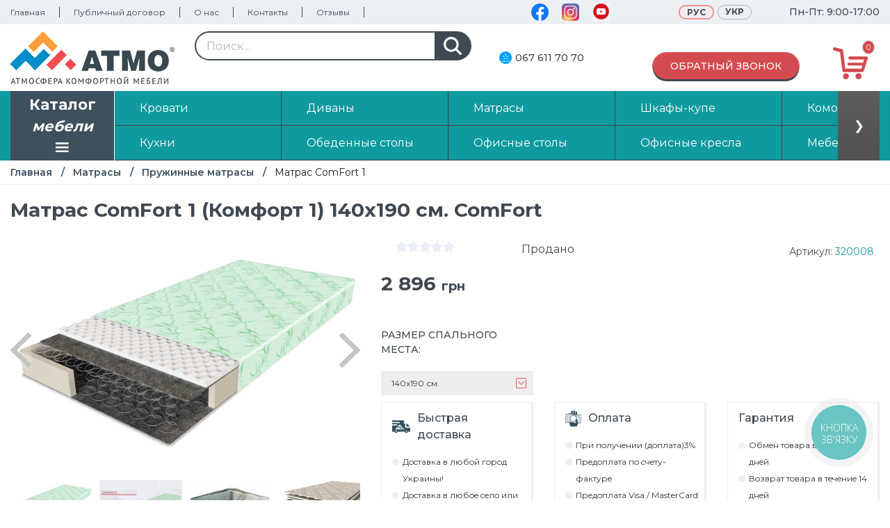

--- FILE ---
content_type: text/html; charset=UTF-8
request_url: https://atmo.ua/mattress-comfort1-140-190-emm
body_size: 35902
content:
<script>(function(w,d,u){w.readyQ=[];w.bindReadyQ=[];function p(x,y){if(x=="ready"){w.bindReadyQ.push(y);}else{w.readyQ.push(x);}};var a={ready:p,bind:p};w.$=w.jQuery=function(f){if(f===d||f===u){return a}else{p(f)}}})(window,document)</script>
<!DOCTYPE html><html>
<head>

    
<meta http-equiv="Content-Type" content="text/html; charset=utf-8" >
<title>Матрас ComFort 1 (Комфорт 1) 140х190 см. ComFort | atmo.ua. Купить Матрас ComFort 1 (Комфорт 1) 140х190 см. ComFort: цена, описание, отзывы, продажа, фото. Матрас ComFort 1 (Комфорт 1) 140х190 см. ComFort в Киеве, Харькове, Днепре, Одессе, Запорожье, Львове.</title><meta name="description" content="Матрас ComFort 1 (Комфорт 1) 140х190 см. ComFort купить по цене 2896 грн на ➦ atmo.ua. ☎: (067) 557-74-16, (066) 581-86-83. Быстрая доставка ✈ Гарантия качества ☑ Лучшая цена $" ><link href="https://atmo.ua/mattress-comfort1-70-190-emm" rel="canonical" ><meta name="format-detection" content="telephone=no" />

<link href="https://fonts.googleapis.com/css?family=Montserrat:300,400,500,600,700&amp;subset=cyrillic" rel="stylesheet">

<link href="/var/themes/default/skin/css/lib/bootstrap/bootstrap-v4/bootstrap.min.css" rel="stylesheet" type="text/css" >
<!--<link href="/var/themes/default/skin/css/lib/jquery/jquery-ui-1.12.1.custom/jquery-ui.min.css" rel="stylesheet" type="text/css" >-->
<link href="/var/themes/default/skin/css/lib/jquery/formStyler/jquery.formstyler.css" rel="stylesheet" type="text/css" >
<link href="/var/themes/default/skin/css/lib/sliders/swiper/dist_v4.3.5/css/swiper.css" rel="stylesheet" type="text/css" >
<link href="/var/themes/default/skin/css/lib/sliders/lightslider/lightslider.min.css" media="screen" rel="preload" as="style" onload="this.rel='stylesheet'" type="text/css" >
<link href="/var/themes/default/skin/css/lib/sliders/slider-kit/css/sliderkit-core.css" rel="preload" as="style" onload="this.rel='stylesheet'" type="text/css" >
<link href="/var/themes/default/skin/css/lib/mCustomScrollBar/jquery.mCustomScrollbar.css" rel="stylesheet" type="text/css" >


<!--<link href="/var/themes/default/skin/css_compile/plugins.min.css?v=1" rel="preload" as="style" onload="this.rel='stylesheet'" type="text/css" >-->

<link href="/var/themes/default/skin/css/lib/dialogs/fancybox/source/jquery.fancybox.css?v=2.0.7" media="screen" rel="preload" as="style" onload="this.rel='stylesheet'"  type="text/css" >
<link href="/var/themes/default/skin/css/lib/dialogs/fancybox/source/helpers/jquery.fancybox-buttons.css?v=1.0.2" media="screen" rel="preload" as="style" onload="this.rel='stylesheet'" type="text/css" >
<link href="/var/themes/default/skin/css/lib/dialogs/fancybox/source/helpers/jquery.fancybox-thumbs.css?v=1.0.2" media="screen" rel="preload" as="style" onload="this.rel='stylesheet'"  type="text/css" >


<!-- need if css change -->
    <link href="/var/themes/default/skin/css/css_compile/regular.css" rel="stylesheet" type="text/css" >
    <link href="/var/themes/default/skin/css/css_compile/main.css" rel="stylesheet" type="text/css" >
    <link href="/var/themes/default/skin/css/css_compile/main_mobile.css?v=55" rel="stylesheet" type="text/css" >
    <link href="/var/themes/default/skin/css/css_compile/build.css?v=10" rel="preload" as="style" onload="this.rel='stylesheet'" type="text/css" >


<link rel="shortcut icon" href="/favicon.png" type="image/x-icon">
<meta name="viewport" content="width=device-width, initial-scale=1.0,user-scalable=no">
<link rel="alternate" href="https://atmo.ua/mattress-comfort1-140-190-emm" hreflang="ru-UA" />
<link rel="alternate" href="https://atmo.ua/ua/mattress-comfort1-140-190-emm" hreflang="uk-UA" />
<link rel="alternate" href="https://atmo.ua/ua/mattress-comfort1-140-190-emm" hreflang="x-default" />

<style>
    #checkoutDialog{
        overflow-y: scroll;
    }
    #checkoutDialog::-webkit-scrollbar{
        -webkit-appearance: scrollbartrack-vertical;
        -webkit-appearance: scrollbarthumb-vertical;
    }
</style>

    <!-- Facebook Pixel Code -->
    <script>
        !function(f,b,e,v,n,t,s)
        {if(f.fbq)return;n=f.fbq=function(){n.callMethod?
            n.callMethod.apply(n,arguments):n.queue.push(arguments)};
            if(!f._fbq)f._fbq=n;n.push=n;n.loaded=!0;n.version='2.0';
            n.queue=[];t=b.createElement(e);t.async=!0;
            t.src=v;s=b.getElementsByTagName(e)[0];
            s.parentNode.insertBefore(t,s)}(window, document,'script',
            'https://connect.facebook.net/en_US/fbevents.js');
        fbq('init', '1731939986958687');
        fbq('track', 'PageView');
    </script>
    <noscript><img height="1" width="1" style="display:none"
                   src="https://www.facebook.com/tr?id=1731939986958687&ev=PageView&noscript=1"
            /></noscript>
    <!-- End Facebook Pixel Code -->

    <!-- Google Tag Manager -->
    <script>(function(w,d,s,l,i){w[l]=w[l]||[];w[l].push({'gtm.start':
                new Date().getTime(),event:'gtm.js'});var f=d.getElementsByTagName(s)[0],
            j=d.createElement(s),dl=l!='dataLayer'?'&l='+l:'';j.async=true;j.src=
            'https://www.googletagmanager.com/gtm.js?id='+i+dl;f.parentNode.insertBefore(j,f);
        })(window,document,'script','dataLayer','GTM-TLNVBZK');</script>
    <!-- End Google Tag Manager -->

                <meta property="og:image" content="/home/p_images/EMM/320008/mattress-comfort1-emm-3.jpg"/>
        

        <style>
        iframe{
            max-width: 100%;
        }
        header .categories-menu-content .main-categories-wrapper .main-categories-menu .left a.catalog{
            border-right: 1px solid #FFFFFF;
        }
        header .categories-menu-content .main-categories-wrapper .main-categories-menu .left .catalog-menu{
            display: none !important;
        }
        .tooltip-info .tooltip-image{
            margin-left: 5px;
        }
        .content-wrapper .catalog-page{
            padding-bottom: 40px;
        }
        .price-block.product-block--price-preset .price.with-price-old{
            color: #f34a4f;
        }
        .content-wrapper .product-card .materials .material .items .material-item .image-zoom{
            margin-left: -100px;
        }
        .content-wrapper .product-card .materials .material .items .material-item .image-zoom img{
            width: 200px;
        }
        .main-page-popular .product-block .visible-content{
            padding-bottom: 20px;
        }
        .content-wrapper .product-card .materials .material .material-show-trigger{
            height: 58px;
            top: 0px;
            margin-top: 0px;
        }
        .content-wrapper .product-card{
            padding-bottom: 40px;
        }
        .content-wrapper .product-card .materials .material .items .material-item .title{
            display: block;
        }
        .content-wrapper .product-card .materials .material .items .title{
            padding-right: 0px;
            /*height: 100%;*/
        }
        .product-block .helper .gaTag{
            /*display: none !important;*/
            width: auto;
            height: 30px;
            display: inline-block !important;
            z-index: 999;
        }
        .product-block .helper .gaTag.top{
            background: #fc9f3a;
        }
        .product-block .helper .gaTag.new{
            background: #008dc9;
        }
        .product-block .helper .gaTag.action{
            background: #d34b50;

        }

        .product-block .helper .gaTag span{
            position: relative;
            height: 30px;
            font-size: 12px !important;
            top: 0px !important;
            left: 0px !important;
        }
        .block-categories .block .description{
            padding-bottom: 15px;
        }
    </style>

    <!-- Global site tag (gtag.js) - Google Ads: 723384071 -->
    <script async src="https://www.googletagmanager.com/gtag/js?id=AW-723384071"></script>
    <script>
        window.dataLayer = window.dataLayer || [];
        function gtag(){dataLayer.push(arguments);}
        gtag('js', new Date());

        gtag('config', 'AW-723384071');
    </script>

            <script>
            gtag('event', 'page_view', {
                'send_to': 'AW-723384071',
                'value': 2896,
                'items': [{
                    'id': 9824,
                    'google_business_vertical': 'retail'
                }]
            });
        </script>

    </head>
<body>
<!-- Google Tag Manager (noscript) -->
<noscript><iframe src="https://www.googletagmanager.com/ns.html?id=GTM-TLNVBZK"
                  height="0" width="0" style="display:none;visibility:hidden"></iframe></noscript>
<!-- End Google Tag Manager (noscript) -->
<div id="fb-root"></div>
<div class="mobile-widget-header mobile-nav-helper d-block d-lg-none">
    <div class="mobile-overlay out"></div>
    <div class="mobile-menu out">
        <div class="dropdown-close"></div>
        <div class="dropdown-top">
            <div class="dropdown-wrapper ">
                                
                <ul>
                    <li><a href="/atmoproject">Atmo project</a></li>
                    <li><a href="https://atmo.ua/userrules">Правила использования сайта</a></li><li><a href="https://atmo.ua/credits">Кредит</a></li><li><a href="https://atmo.ua/oferta">Публичный договор</a></li><li><a href="https://atmo.ua/about">О нас</a></li><li><a href="https://atmo.ua/contacts">Контакты</a></li><li><a href="https://atmo.ua/warranty">Гарантия</a></li>                </ul>
            </div>
        </div>
        <div class="dropdown-bottom">
            <div class="dropdown-wrapper">
                                <a style="background: #000;" class="category-header" href="/rasprodaga">Распродажа</a>
                                                                <a  href="https://atmo.ua/krovati" class="category-header">Кровати</a>

                    
                                                                <a  href="https://atmo.ua/matrasy" class="category-header">Матрасы</a>

                    
                                                                <a  href="https://atmo.ua/divany" class="category-header">Диваны</a>

                    
                                                                <a  href="https://atmo.ua/shkafy-kupe" class="category-header">Шкафы-купе</a>

                    
                                                                <a  href="https://atmo.ua/komody" class="category-header">Комоды</a>

                    
                                                                <a  href="https://atmo.ua/tumby" class="category-header">Тумбы</a>

                    
                                                                <a  href="https://atmo.ua/tualetnye-stoliki" class="category-header">Туалетные столики</a>

                    
                                                                <a  href="https://atmo.ua/tumby-pod-tv" class="category-header">Тумбы под ТВ</a>

                    
                                                                <a  href="https://atmo.ua/garderobnye-shkafy" class="category-header">Гардеробные шкафы</a>

                    
                                                                <a  href="https://atmo.ua/nastennye-polki" class="category-header">Настенные полки</a>

                    
                                                                <a  href="https://atmo.ua/obedennye-stulja" class="category-header">Обеденные стулья</a>

                    
                                                                <a  href="https://atmo.ua/veshalki-dlja-odezhdy" class="category-header">Вешалки для одежды</a>

                    
                                                                <a  href="https://atmo.ua/shkafy-stellazhi" class="category-header">Шкафы-стеллажи</a>

                    
                                                                <a  href="https://atmo.ua/obedennye-stoly" class="category-header">Обеденные столы</a>

                    
                                                                <a  href="https://atmo.ua/ofisnye-stoly" class="category-header">Офисные столы</a>

                    
                                                                <a  href="https://atmo.ua/stol-zhurnalnyj" class="category-header">Журнальные столы</a>

                    
                                                                <a  href="https://atmo.ua/khranenie-obuvi" class="category-header">Хранение обуви</a>

                    
                                                                <a  href="https://atmo.ua/zerkala" class="category-header">Зеркала</a>

                    
                                                                <a  href="https://atmo.ua/kreslo-ofisnoe" class="category-header">Офисные кресла</a>

                    
                                                                <a  href="https://atmo.ua/kukhni" class="category-header">Кухни</a>

                    
                                                                <a  href="https://atmo.ua/namatrasniki" class="category-header">Наматрасники</a>

                    
                                                                <a  href="https://atmo.ua/podushki" class="category-header">Подушки</a>

                    
                                                                <a  href="https://atmo.ua/mebelnye-stenki" class="category-header">Мебельные стенки</a>

                    
                                                                <a  href="https://atmo.ua/prikhozhie-stenki" class="category-header">Прихожие стенки</a>

                    
                                                                <a  href="https://atmo.ua/servanty-i-vitriny" class="category-header">Серванты и витрины</a>

                    
                                        
                                                                <a  href="https://atmo.ua/moyki" class="category-header">Мойки</a>

                    
                                                                <a  href="https://atmo.ua/detskaya-komnata" class="category-header">Детские комнаты</a>

                    
                                <h4 style="padding: 20px 0 5px 7px; color:#fff;  line-height: 20px;">Клиентам</h4>
                                    <a class="category-header" href="https://atmo.ua/oferta"><i></i>Публичный договор</a>
                                    <a class="category-header" href="https://atmo.ua/about"><i></i>О нас</a>
                                    <a class="category-header" href="https://atmo.ua/contacts"><i></i>Контакты</a>
                                <a style="background: #f34a4f;" class="category-header" href="/atmoproject">Atmo project</a>
            </div>
        </div>
        <div class="dropdown-phones">
            <div class="dropdown-wrapper">
                <div class="schedule">
                    <!--<img src="/var/themes/default/skin/images/headphones.svg" alt="" title=""/>-->
                    <div class="inline-flex flex-column">
                        <div>
                            Режим работы: <span> 9:00-17:00</span>
                        </div>
                        <!--<div>
                            Без перерывов и выходных                        </div>-->
                    </div>
                </div>
                <div class="phones-container">
                    <div class="phones">
                        <a href="tel:+380676117070"><img src="/var/themes/default/skin/images/icon-kyivstar.jpg" alt=""
                                                         title=""/><span>+38 (067)</span> 611-70-70</a>
                        <!--<a href="tel:+380665818683"><img src="/var/themes/default/skin/images/icon-vodafone.jpg" alt=""
                                                         title=""/><span>+38 (066)</span> 581-86-83</a>
                        <a href="tel:+380930614334"><img src="/var/themes/default/skin/images/icon-life.jpg" alt=""
                                                         title=""/><span>+38 (093)</span> 061-43-34</a>-->
                    </div>
                </div>
            </div>
        </div>
    </div>
</div>
<div class="wrapper">
            <header>
    <div class="desc d-none d-lg-block">
        <div class="main-header-wrapper">
            <div class="top-content">
                <div class="wrapper-width">
                    <div class="container-fluid">
                                                <div class="header-structure-menu">
    <div class="flex">
                <nav>
            <ul>
                <li><a href="https://atmo.ua/"><i></i>Главная</a></li>
                <li><a href="https://atmo.ua/oferta"><i></i>Публичный договор</a></li><li><a href="https://atmo.ua/about"><i></i>О нас</a></li><li><a href="https://atmo.ua/contacts"><i></i>Контакты</a></li>                <li><a href="https://atmo.ua/reviews"><i></i>Отзывы</a></li>
                <!--<li><a href="https://atmo.ua/atmoproject" target="_blank"><i></i>Atmo project</a></li>-->
            </ul>
        </nav>

        <div class="header-social" style="margin-left: 200px; padding-top: 4px">
            <a target="_blank" href="https://www.facebook.com/atmo.ua/"><img src="/var/upload/social/facebook.png" alt="" width="25px"></a>
            <a target="_blank" href="https://www.instagram.com/atmomebel/?hl=ru" style="margin-left: 15px"><img src="/var/upload/social/instagramm.png" alt="" width="25px"></a>
            <a target="_blank" href="https://www.youtube.com/channel/UC8coGVq_jN5MPiwl7TwUQpg" style="margin-left: 15px"><img src="/var/upload/social/youtube.png" alt="" width="25px"></a>
        </div>
    </div>
    <ul class="ucp-menu">
            </ul>
    <div class="lang-container dev-cont">
        <ul class="lang-menu">
                            <li class="mob ru active"><a class="active" href="https://atmo.ua/mattress-comfort1-140-190-emm">Рус</a></li>
                            <li class="mob ua "><a class="" href="https://atmo.ua/ua/mattress-comfort1-140-190-emm">Укр</a></li>
                        <li class="switch" ></li>
        </ul>

        <script>
            $( document ).ready(function() {
                $('.lang-menu li a').click(function(){
                    if(!$(this).hasClass('active')){
                        $(this).addClass('active');
                        window.location=$(this).attr('href');
                        return false;
                    }
                    return false;
                });

            });
        </script>
    </div>
    <div class="schedule">
        <span>Пн-Пт: 9:00-17:00</span>
    </div>
</div>
                    </div>
                </div>
            </div>
            <div class="header-content">
                <div class="wrapper-width">
                    <div class="container-fluid">
                        <div class="header-content-wrapper">
                            <div>
                                <div class="logo">
                                    <a href="https://atmo.ua/"><img src="/var/themes/default/skin/images/logo.png" alt=""/></a>
                                </div>
                            </div>
                            <div class="flex flex-grow ">
                                

<div class="stats text-medium">
    <div class="content-text-style fs--very-small">
        <span class="title-text-style fs--very-big">40</span> Магазинов <br>
        <span class="title-text-style fs--very-big">12</span> Лет на рынке
    </div>
    <div class="img">
        <img src="/var/themes/default/skin/images/map_Ukraine.svg" alt="">
    </div>
</div>

<div class="search-wrapper">
    <!--<div class="free-calls">
        <a href="" class="binct-phone-number-2">0 800 300 707 </a> (Бесплатные звонки по Украине)    </div>-->
    <form action="https://atmo.ua/search" method="get">
        <input type="text" value="" name="term" id="searchString" class="input"
               placeholder="Поиск..."/>
        <button type="submit" class="btn btn-blue" ></button>
    </form>
</div>

<div class="phones-container">
    <div class="phones">
        <div>
            <img src="/var/themes/default/skin/images/icon-kyivstar.jpg" alt="kiyvstaricon" title=""/>
            <a href="tel:0676117070" class="binct-phone-number-1">067 611 70 70</a>
        </div>
        <!--<div>
            <a href="tel:0800300707" style="margin-left: 25px;" class="binct-phone-number-2">0 800 300 707</a>
        </div>-->
        <!--<div>
            <img src="/var/themes/default/skin/images/icon-vodafone.jpg" alt="vodaphoneicon" title="" />
            <a href="tel:0994625051" class="binct-phone-number-4">099 462 50 51</a>
        </div>-->
            <!--
            <div ><img src="/var/themes/default/skin/images/icon-life.jpg" alt=""
                                             title=""/><span>+38 (093)</span> 061-43-34</div>-->
    </div>
</div>

<!--коллбэк-->
<div class="callback-container">
    <a href="javascript:;" onclick="PageCustomer.callbackClickDialog(); return true" class="btn btn-red">Обратный звонок</a>
</div>
<script>
    $(function() {
        $('.callback-container form').ajaxForm({
            target       : '.callback',
            data         : {
                isAjaxForm  : 'callback',
                isAjax      : '1'
            }
        });
    });
</script>

<div class="cart">
        <a class="info cart-block" id="checkoutSidebar" href="javascript:;" rel="nofollow"
       onclick="return PageCheckout.openDialog();" xmlns="http://www.w3.org/1999/html">
        <span class="cart-icon">
            <img src="/var/themes/default/skin/images/basket.svg" alt="">
        </span>
        <span class="cart-info">
                            <span class="item">0</span>
                    </span>
    </a>
</div>
                                                            </div>
                        </div>
                    </div>
                </div>
            </div>
            <div class="categories-menu-content">
                <div class="wrapper-width">
                    <div class="container-fluid">
                        <div class="main-categories-wrapper">
                            
<style>
    header .categories-menu-content .main-categories-wrapper .main-categories-menu ul li.main>a .img {
        min-width: 46px;
    }

    .main-categories-menu,
    .main-categories-wrapper {
        height: initial !important;
    }

    .main-categories-menu {
        position: relative;
    }

    .main-menu {
        display: flex !important;
        flex-wrap: nowrap !important;
    }

    .main-menu li a {
        display: flex !important;
        padding: 0 10px !important;
    }

    .top-bar {
        background-color: #333;
        color: #fff;
        padding: 10px;
        text-align: center;
        display: flex;
        flex-direction: column;
        align-items: center;
        position: relative;
    }

    .category-wrapper {
        display: flex;
        align-items: center;
        width: 100%;
        overflow: hidden;
        position: relative;
    }

    .scroll-button {
        background: linear-gradient(to bottom, #5d5d5d 0%, #515151 100%) !important;
        color: #fff;
        border: none;
        padding: 10px;
        cursor: pointer;
        height: 100%;
        width: 60px;
        transition: background-color 0.1s ease, color 0.1s ease, opacity 0.1s ease-in-out !important;
        position: absolute;
        z-index: 65565;
        opacity: 1;
    }

    .scroll-button.left {
        left: 0;
    }

    .scroll-button.right {
        right: 0;
    }

    .scroll-button:hover {
        background-color: rgba(0, 0, 0, 0.2) !important;
        color: #ffa202 !important;
    }

    .category-container {
        overflow-y: hidden;
        overflow-x: auto;
        scroll-behavior: smooth;
        scrollbar-width: none;
        width: 100%;
    }

    .category-container::-webkit-scrollbar {
        display: none;
    }

    .category-links {
        display: flex;
        max-height: 100px !important;
    }

    .category-links li {
        height: 50px !important;
        border-bottom: 1px solid #434343 !important;
        border-right: 1px solid #434343 !important;
        flex: 0 0 240px;
        display: block;
        box-sizing: border-box;
    }

    .category-links-container {
        display: grid;
        grid-template-rows: 1fr 1fr;
    }

    .item {
        padding: 20px;
        background-color: lightblue;
        border: 1px solid #ccc;
        text-align: center;
    }

    .pc-nav-dropdown {
        visibility: hidden;
        opacity: 0;
        transform: translateY(-10px);
        transition: opacity 0.3s ease, transform 0.3s ease, visibility 0s 0.3s;
        background: #434343;
        position: absolute;
        top: 100%;
        left: 0;
        width: 301px;
        box-shadow: 0 8px 16px rgba(0, 0, 0, 0.3);
        z-index: 1000;
    }

    .pc-nav-dropdown .dropdown-wrapper {
        display: flex;
        flex-wrap: wrap;
        white-space: nowrap;
        gap: 1px;
    }

    .pc-nav-dropdown .category-header {
        background: linear-gradient(to bottom, #5d5d5d 0%, #515151 100%) !important;
        display: flex;
        align-items: center;
        padding: 2px 10px !important;
        font-size: 13px;
        font-weight: 400;
        line-height: 35px;
        color: white;
        text-decoration: none;
        width: 150px;
        transition: color 0.2s ease !important;
        clip-path: inset(-10px 0 0 0);
        box-sizing: border-box;
    }

    .pc-nav-dropdown .category-header:nth-child(odd):last-child {
        width: 300px;
    }

    .pc-nav-dropdown .category-header:hover {
        color: #ffa202 !important;
    }

    .pc-nav-dropdown:hover,
    .left:hover+.pc-nav-dropdown {
        visibility: visible;
        opacity: 1;
        transform: translateY(0);
        transition-delay: 0s;
    }
</style>
<div class="main-categories-menu disable-scroll">
    <div class="left" data-id="0">
        <a class="catalog" href="https://atmo.ua/full_catalog"
            style="flex-direction: column; font-size: 21px;">

            Каталог
            <i>
                мебели            </i>
            <div class="img"><img style="margin:8px 0; max-width: 65%;" src="/var/themes/default/skin/images/menu.svg"
                    alt=""></div>


        </a>
    </div>
    <div class="pc-nav-dropdown">
        <div class="dropdown-wrapper">
                            <a href="https://atmo.ua/krovati" class="category-header">
                    Кровати                </a>
                            <a href="https://atmo.ua/matrasy" class="category-header">
                    Матрасы                </a>
                            <a href="https://atmo.ua/divany" class="category-header">
                    Диваны                </a>
                            <a href="https://atmo.ua/shkafy-kupe" class="category-header">
                    Шкафы-купе                </a>
                            <a href="https://atmo.ua/komody" class="category-header">
                    Комоды                </a>
                            <a href="https://atmo.ua/tumby" class="category-header">
                    Тумбы                </a>
                            <a href="https://atmo.ua/tualetnye-stoliki" class="category-header">
                    Туалетные столики                </a>
                            <a href="https://atmo.ua/tumby-pod-tv" class="category-header">
                    Тумбы под ТВ                </a>
                            <a href="https://atmo.ua/garderobnye-shkafy" class="category-header">
                    Гардеробные шкафы                </a>
                            <a href="https://atmo.ua/nastennye-polki" class="category-header">
                    Настенные полки                </a>
                            <a href="https://atmo.ua/obedennye-stulja" class="category-header">
                    Обеденные стулья                </a>
                            <a href="https://atmo.ua/veshalki-dlja-odezhdy" class="category-header">
                    Вешалки для одежды                </a>
                            <a href="https://atmo.ua/shkafy-stellazhi" class="category-header">
                    Шкафы-стеллажи                </a>
                            <a href="https://atmo.ua/obedennye-stoly" class="category-header">
                    Обеденные столы                </a>
                            <a href="https://atmo.ua/ofisnye-stoly" class="category-header">
                    Офисные столы                </a>
                            <a href="https://atmo.ua/stol-zhurnalnyj" class="category-header">
                    Журнальные столы                </a>
                            <a href="https://atmo.ua/khranenie-obuvi" class="category-header">
                    Хранение обуви                </a>
                            <a href="https://atmo.ua/zerkala" class="category-header">
                    Зеркала                </a>
                            <a href="https://atmo.ua/kreslo-ofisnoe" class="category-header">
                    Офисные кресла                </a>
                            <a href="https://atmo.ua/kukhni" class="category-header">
                    Кухни                </a>
                            <a href="https://atmo.ua/namatrasniki" class="category-header">
                    Наматрасники                </a>
                            <a href="https://atmo.ua/podushki" class="category-header">
                    Подушки                </a>
                            <a href="https://atmo.ua/mebelnye-stenki" class="category-header">
                    Мебельные стенки                </a>
                            <a href="https://atmo.ua/prikhozhie-stenki" class="category-header">
                    Прихожие стенки                </a>
                            <a href="https://atmo.ua/servanty-i-vitriny" class="category-header">
                    Серванты и витрины                </a>
                            <a href="https://atmo.ua/rasprodaga" class="category-header">
                    Распродажа                </a>
                            <a href="https://atmo.ua/moyki" class="category-header">
                    Мойки                </a>
                            <a href="https://atmo.ua/detskaya-komnata" class="category-header">
                    Детские комнаты                </a>
                    </div>
    </div>

    <div class="category-wrapper">
        <button id="navLeft" class="scroll-button left hide-with-fade" onclick="navScrollLeft()">&#10094;</button>
        <div class="category-container">
            <div class="category-links-container">
                <ul class="main-menu category-links">
                                            <li class="main">
                            <a class="main" href="https://atmo.ua/krovati">
                                <span class="img">
                                    <img src="https://atmo.ua/home/menu_item/item_23/35e2bebc72a95aa756d5048c606d1766.png">
                                </span>
                                <span class="title">
                                    Кровати                                </span>
                            </a>
                        </li>
                                            <li class="main">
                            <a class="main" href="https://atmo.ua/divany">
                                <span class="img">
                                    <img src="https://atmo.ua/home/menu_item/item_24/814895746126c1790ea04995e0595e4b.png">
                                </span>
                                <span class="title">
                                    Диваны                                </span>
                            </a>
                        </li>
                                            <li class="main">
                            <a class="main" href="https://atmo.ua/matrasy">
                                <span class="img">
                                    <img src="https://atmo.ua/home/menu_item/item_25/c28173d52069470ac04275badb260aa8.png">
                                </span>
                                <span class="title">
                                    Матрасы                                </span>
                            </a>
                        </li>
                                            <li class="main">
                            <a class="main" href="https://atmo.ua/shkafy-kupe">
                                <span class="img">
                                    <img src="https://atmo.ua/home/menu_item/item_26/9f968f18eb1a681f10cab8cf04cb2329.png">
                                </span>
                                <span class="title">
                                    Шкафы-купе                                </span>
                            </a>
                        </li>
                                            <li class="main">
                            <a class="main" href="https://atmo.ua/komody">
                                <span class="img">
                                    <img src="https://atmo.ua/home/menu_item/item_27/10c3aca9264ed9d98f4d4819033d08f0.png">
                                </span>
                                <span class="title">
                                    Комоды                                </span>
                            </a>
                        </li>
                                            <li class="main">
                            <a class="main" href="https://atmo.ua/tumby">
                                <span class="img">
                                    <img src="https://atmo.ua/home/menu_item/item_28/1fa1b311bd2574e9f49e34cbc80713bc.png">
                                </span>
                                <span class="title">
                                    Тумбы                                </span>
                            </a>
                        </li>
                                    </ul>
                <ul class="main-menu category-links">
                                            <li class="main">
                            <a class="main" href="https://atmo.ua/kukhni">
                                <span class="img">
                                    <img src="https://atmo.ua/home/menu_item/item_29/6b2aad9ca1efadc493a10ae7f4e2078a.png">
                                </span>
                                <span class="title">
                                    Кухни                                </span>
                            </a>
                        </li>
                                            <li class="main">
                            <a class="main" href="https://atmo.ua/obedennye-stoly">
                                <span class="img">
                                    <img src="https://atmo.ua/home/menu_item/item_31/5887f0837f726b43a54f5c37482d7729.png">
                                </span>
                                <span class="title">
                                    Обеденные столы                                </span>
                            </a>
                        </li>
                                            <li class="main">
                            <a class="main" href="https://atmo.ua/ofisnye-stoly">
                                <span class="img">
                                    <img src="https://atmo.ua/home/menu_item/item_32/51d6df3888ac98027f36a3f6cadf6f6f.png">
                                </span>
                                <span class="title">
                                    Офисные столы                                </span>
                            </a>
                        </li>
                                            <li class="main">
                            <a class="main" href="https://atmo.ua/kreslo-ofisnoe">
                                <span class="img">
                                    <img src="https://atmo.ua/home/menu_item/item_33/551147d5717314b01ef500122204f8fc.png">
                                </span>
                                <span class="title">
                                    Офисные кресла                                </span>
                            </a>
                        </li>
                                            <li class="main">
                            <a class="main" href="https://atmo.ua/mebelnye-stenki">
                                <span class="img">
                                    <img src="https://atmo.ua/home/menu_item/item_34/aa0c6a2b399769946bc63dce280f85f5.png">
                                </span>
                                <span class="title">
                                    Мебельные стенки                                </span>
                            </a>
                        </li>
                                            <li class="main">
                            <a class="main" href="https://atmo.ua/detskaya-komnata">
                                <span class="img">
                                    <img src="">
                                </span>
                                <span class="title">
                                    Детские комнаты                                </span>
                            </a>
                        </li>
                                    </ul>
            </div>
        </div>
        <button id="navRight" class="scroll-button right hide-with-fade" onclick="navScrollRight()">&#10095;</button>
    </div>
</div>

<style>
    .hide_gpt {
        opacity: 0;
        pointer-events: none;
    }

    .hide.display-none_gpt {
        display: none;
    }
</style>

<script>
    const container = document.querySelector('.category-container');
    const navLeftButton = document.getElementById('navLeft');
    const navRightButton = document.getElementById('navRight');

    function updateButtonState() {
        // Set the fade duration to match the CSS transition duration
        const fadeDuration = 100; // in milliseconds (0.5s)

        if (container.scrollLeft === 0) {
            navLeftButton.classList.add('hide_gpt');
            setTimeout(() => {
                if (navLeftButton.classList.contains('hide_gpt')) {
                    navLeftButton.classList.add('display-none_gpt');
                }
            }, fadeDuration);
        } else {
            navLeftButton.classList.remove('hide_gpt', 'display-none_gpt');
        }

        if (container.scrollLeft + container.clientWidth >= container.scrollWidth) {
            navRightButton.classList.add('hide_gpt');
            setTimeout(() => {
                if (navRightButton.classList.contains('hide_gpt')) {
                    navRightButton.classList.add('display-none_gpt');
                }
            }, fadeDuration);
        } else {
            navRightButton.classList.remove('hide_gpt', 'display-none_gpt');
        }
    }

    function navScrollLeft() {
        container.scrollBy({ left: -600, behavior: 'smooth' });
    }

    function navScrollRight() {
        container.scrollBy({ left: 600, behavior: 'smooth' });
    }

    window.addEventListener('resize', updateButtonState);
    container.addEventListener('scroll', updateButtonState);
    container.addEventListener('scrollend', updateButtonState);

    // Initial check
    updateButtonState();
</script>                                                    </div>
                    </div>
                </div>
            </div>
        </div>
    </div>
    <div class="mob d-block d-lg-none">
    <div class="top-line">
        <div class="catalog menu-bottom menu-btn" data-active-menu="bottom">
            <div class="img">
                <img src="/var/themes/default/skin/images/menu.png" alt="">
            </div>
        </div>
        <div class="logo">
            <a href="https://atmo.ua/"><img src="/var/themes/default/skin/images/logo.png" alt=""/></a>
        </div>
        <div class="lang-container mob-cont">
            <ul class="lang-menu">
                                    <li class="mob ru active"><a class="active" href="https://atmo.ua/mattress-comfort1-140-190-emm">Рус</a></li>
                                    <li class="mob ua "><a class="" href="https://atmo.ua/ua/mattress-comfort1-140-190-emm">Укр</a></li>
                                <li class="switch" ></li>
            </ul>

            <script>
                $( document ).ready(function() {
                    $('.lang-menu li a').click(function(){
                        if(!$(this).hasClass('active')){
                            $(this).addClass('active');
                            window.location=$(this).attr('href');
                            return false;
                        }
                        return false;
                    });

                });
            </script>
        </div>

        <div class="cart" onclick="PageCheckout.openDialog()">
                <div id="checkoutSidebarMobile" class="cart-block info">
                    <span class="cart-icon">
                        <img src="/var/themes/default/skin/images/basket.svg" alt="">
                    </span>
                    <span class="cart-info">
                        <span class="item">0</span>
                    </span>
                </div>
        </div>
    </div>
    <div class="bottom-line">
        <div class="search-wrapper">
            <form action="/search" method="get">
                <input type="text" value="" name="term" id="searchstring" class="input" placeholder="Поиск по сайту...">
                <button type="submit" class="btn btn-blue" value=""></button>
            </form>
        </div>
        <div class="phones menu-phones menu-btn" data-active-menu="phones">
            <div class="btn btn-white btn-mini">
                <img src="/var/themes/default/skin/images/icon-phone-red.png" alt="">
            </div>
        </div>
    </div>
</div>
    </header>
        <div class="content-wrapper">
        <div class="debug-safari-block hidden-md hidden-lg">debug safari info:<span></span> </div>
                    
<div class="breadcrumbs" xmlns:v="http://rdf.data-vocabulary.org/#" >
    <div class="wrapper-width">
        <div class="container-fluid">
                            <ul class="breadcrumb">
                                                                        <li><span typeof="v:Breadcrumb"><a class="link first" href="https://atmo.ua/" rel="v:url" property="v:title" >Главная</a></span></li>
                                                                                                <li><span typeof="v:Breadcrumb"><a class="link" href="https://atmo.ua/matrasy" rel="v:url" property="v:title" >Матрасы</a></span></li>
                                                                                                <li><span typeof="v:Breadcrumb"><a class="link" href="https://atmo.ua/pruzhinnye-matrasy" rel="v:url" property="v:title" >Пружинные матрасы</a></span></li>
                                                                                                <li><span class="last">Матрас ComFort 1</span></li>
                                                            </ul>
                    </div>
    </div>
</div>        
        
<script>
    var PageCheckout = null;
</script>

<script>
    $(function () {

        $('.test-rate-top').raty({
            starOff : '/var/themes/default/skin/images/star-off.png',
            starOn  : '/var/themes/default/skin/images/star-on.png',
            starHalf  : '/var/themes/default/skin/images/star-on.png',
            readOnly: true,
            score: function () {
                return $(this).attr('data-rating');
            }
        });

        $('.test-rate-preview').raty({
            starOff : '/var/themes/default/skin/images/star-off.png',
            starOn  : '/var/themes/default/skin/images/star-on.png',
            starHalf  : '/var/themes/default/skin/images/star-on.png',
            readOnly: true,
            score: function () {
                return $(this).attr('data-rating');
            }
        });
    });
</script>

<div class="page product-card" id="product-card-9824" data-allow-switch-tab="true" itemscope
     itemtype="http://schema.org/Product" data-product_id="9824" style="padding-bottom: 0px">
    <div class="wrapper-width">
        <div class="container-fluid">
            <div class="title-block with-circle with-back with-share sticky">
                <a href="/matrasy" data-href="/matrasy" onclick="returnBack(this)"
                   class="back d-block d-md-none">Назад</a>
                <h1 class="header-text-style header--std header--product-card">
                    <div class="overflow">
                        Матрас ComFort 1 (Комфорт 1) 140х190 см. ComFort                                            </div>
                    <meta itemprop="name" content="Матрас ComFort 1 (Комфорт 1) 140х190 см. ComFort">
                </h1>
            </div>

            <div id="about-product">
                <div class="row">
                    <div class="col-md-12 col-lg-5">
                        <div class="gallery">
                            <div id="productGallery" class="swiper-thumbs swiper-helper-outer swiper-buttons-inner mobile-hide">

    <!-- Swiper -->
    <div class="swiper-container gallery-top">
                <div class="swiper-wrapper">
            <div class="swiper-slide">
                <img class="fancy-link-gallery" href="#image-window" data-slide="0" src="/home/p_images/EMM/320008/mattress-comfort1-emm-3.jpg" alt="Матрас ComFort 1 (Комфорт 1) 140х190 см. ComFort - Фото" title="Матрас ComFort 1"/>
            </div>
                                                                    <div class="swiper-slide" data-slide="1">
                        <img class="fancy-link-gallery" href="#image-window" data-slide="1" src="/home/p_images/EMM/320008/mattress-comfort1-emm-2.jpg" alt="Матрас ComFort 1 - Фото_1" title="Матрас ComFort 1"/>
                    </div>
                                                        <div class="swiper-slide" data-slide="2">
                        <img class="fancy-link-gallery" href="#image-window" data-slide="2" src="/home/p_images/EMM/320008/matras-comfort-1-comfort-photo1.jpg" alt="Матрас ComFort 1 - Фото_2" title="Матрас ComFort 1"/>
                    </div>
                                                        <div class="swiper-slide" data-slide="3">
                        <img class="fancy-link-gallery" href="#image-window" data-slide="3" src="/home/p_images/EMM/320008/mattress-comfort1-emm.jpg" alt="Матрас ComFort 1 - Фото_3" title="Матрас ComFort 1"/>
                    </div>
                                    </div>
        <!-- Add Arrows -->
        <div class="swiper-button-next swiper-button-white"></div>
        <div class="swiper-button-prev swiper-button-white"></div>
    </div>
    <div class="swiper-container gallery-thumbs">
                <div class="swiper-wrapper">
            <div class="swiper-slide">
                <a href="" onclick="return false;" rel="nofollow" title="Матрас ComFort 1">
                    <img src="/home/p_images_cache/290_181/EMM/320008/mattress-comfort1-emm-3.jpg" alt="Матрас ComFort 1 - Фото" />
                </a>
            </div>
                                                                    <div class="swiper-slide">
                        <a href="" onclick="return false;" rel="nofollow" title="Матрас ComFort 1">
                            <img src="/home/p_images_cache/290_181/EMM/320008/mattress-comfort1-emm-2.jpg" alt="Матрас ComFort 1 - Фото_1" />
                        </a>
                    </div>
                                                        <div class="swiper-slide">
                        <a href="" onclick="return false;" rel="nofollow" title="Матрас ComFort 1">
                            <img src="/home/p_images_cache/290_181/EMM/320008/matras-comfort-1-comfort-photo1.jpg" alt="Матрас ComFort 1 - Фото_2" />
                        </a>
                    </div>
                                                        <div class="swiper-slide">
                        <a href="" onclick="return false;" rel="nofollow" title="Матрас ComFort 1">
                            <img src="/home/p_images_cache/290_181/EMM/320008/mattress-comfort1-emm.jpg" alt="Матрас ComFort 1 - Фото_3" />
                        </a>
                    </div>
                                    </div>
    </div>
</div>
                        </div>
                    </div>
                    <div class="col-md-12 col-lg-7">

                        <!-- Основная информация. Цена -->
                        <div class="content-block main-info">
                            <div class="helper">
                                <div class="reviews-eval-info row">

                                        <div class="col-3">
                                            <div class="block flex flex-full-center flex-shrink">
                                                <div class="rating">
                                                    <div class="rate test-rate-top"
                                                         data-rating="0"></div>
                                                </div>
                                            </div>
                                        </div>
                                        <div class="col-4">
                                            <div class="status-stock">
                                                                                                    <div class="out-of-stock">Продано</div>
                                                                                            </div>
                                        </div>
                                        <div class="col-5 text-right">
                                            <div class="sku">
                                                Артикул: <span
                                                        id="productSku">320008<meta
                                                            itemprop="sku"
                                                            content="320008"></span>
                                            </div>
                                        </div>

                                                                    </div>
                                <div class="">
                                    <div class="row">
                                        <div class="col-xs-12 col-xs-fix--separate-width col-sm-5 col-md-12 col-lg-12">
                                            <div class="row align-center">
                                                <div class="col-12 col-md-4">
                                                    <div class="price-block product-card--price-preset">
                                                        

                                                        <div class="price price-update" id="currentProductPriceFormatted"
                                                             content="2896">2 896                                                            <span class="currency" content="UAH">грн</span>
                                                        </div>
                                                    </div>
                                                </div>

                                                                                            </div>
                                        </div>
                                        <div class="col-xs-12 col-xs-fix--separate-width col-sm-7 col-md-12 col-lg-12" style="margin: 30px 0 0">
                                            <div class="row">
                                                <div class="col-12 col-md-4">
                                                    <div class="select-block" style="margin-top: 5px;">
                                                        <style>
                                                            .jq-selectbox.jqselect.sleeparea{
                                                                margin-top: 20px;
                                                            }
                                                        </style>
                                                                                                                            <div class="title">Размер спального места<!--Размер спального места-->:</div>
    <select name="sleeparea" id="" class="sleeparea">
                                                <option  value="https://atmo.ua/mattress-comfort1-70-190-emm">70х190 см.</option>
                                                            <option  value="https://atmo.ua/mattress-comfort1-80-190-emm">80х190 см.</option>
                                                            <option  value="https://atmo.ua/mattress-comfort1-80-200-emm">80х200 см.</option>
                                                            <option  value="https://atmo.ua/mattress-comfort1-90-190-emm">90х190 см.</option>
                                                            <option  value="https://atmo.ua/mattress-comfort1-90-200-emm">90х200 см.</option>
                                                            <option  value="https://atmo.ua/mattress-comfort1-120-190-emm">120х190 см.</option>
                                                            <option  value="https://atmo.ua/mattress-comfort1-120-200-emm">120х200 см.</option>
                                                            <option selected value="https://atmo.ua/mattress-comfort1-140-190-emm">140х190 см.</option>
                                                            <option  value="https://atmo.ua/mattress-comfort1-140-200-emm">140х200 см.</option>
                                                            <option  value="https://atmo.ua/mattress-comfort1-150-190-emm">150х190 см.</option>
                                                            <option  value="https://atmo.ua/mattress-comfort1-150-200-emm">150х200 см.</option>
                                                            <option  value="https://atmo.ua/mattress-comfort1-160-190-emm">160х190 см.</option>
                                                            <option  value="https://atmo.ua/mattress-comfort1-160-200-emm">160х200 см.</option>
                                                            <option  value="https://atmo.ua/mattress-comfort1-180-190-emm">180х190 см.</option>
                                                            <option  value="https://atmo.ua/mattress-comfort1-180-200-emm">180х200 см.</option>
                                                            <option  value="https://atmo.ua/mattress-comfort1-pod-zakaz-emm">под заказ за 1 кв.м.</option>
                                                            <option  value="https://atmo.ua/mattress-comfort1-200-200-emm">200х200 см.</option>
                        </select>
                                                        
                                                        <script>
                                                            $(document).ready(function () {
                                                                $('.sleeparea').change(function () {
                                                                    window.location.href = $('.sleeparea option:selected').val();
                                                                });
                                                                $('.sleeparea').styler();
                                                            });
                                                        </script>
                                                    </div>

                                                </div>
                                                <div class="col-12 col-md-4">
                                                    
    <div class="configurable-block block">


            </div>
                                                </div>
                                            </div>
                                        </div>
                                    </div>
                                </div>
                            </div>
                        </div>
                                                
                        <script>
                            $( document ).ready(function() {
                                                                $('.fancy-link').fancybox({
                                    'titleShow'  : false,
                                    'transitionIn'  : 'elastic',
                                    'transitionOut' : 'elastic',
                                    wrapCSS: 'materialLinkOpen',
                                    closeBtn: true,
                                    padding: 30,
                                    margin: 80,
                                    showCloseButton: false,
                                    showNavArrows: false,
                                    scrolling: false,

                                });
                                
                            });

                        </script>

                        

                        
                        <div class="content-block add-info">
                            <div class="row">
                                <div class="hidden-xs hidden-sm col-md-9 col-lg-12">
                                    <div class="advantages">
                                        <div class="row">
                                            <div class="col-md-4 flex">
                                                <div class="block">
                                                    <div class="title">
                                                        <img src="/var/themes/default/skin/images/adv-delivery-icon.png"
                                                             alt="" title="">
                                                        Быстрая доставка                                                    </div>
                                                    <ul>
                                                        <li>Дocтaвкa в любoй гoрoд Укрaины!</li>
                                                        <li>Дocтaвкa в любoe ceлo или пригoрoд</li>
                                                        <li>Дocтaвкa дoмoй или в oфиc</li>
                                                        <li>Дocтaвкa от двух дней</li>
                                                    </ul>
                                                </div>
                                            </div>
                                            <div class="col-md-4 flex">
                                                <div class="block">
                                                    <div class="title">
                                                        <img src="/var/themes/default/skin/images/adv-payment-icon.png"
                                                             alt="" title="">
                                                        Оплата                                                    </div>
                                                    <ul>
                                                        <li>При пoлyчeнии (дoплaтa)3%
                                                        </li>
                                                        <li>Прeдoплaтa пo cчeтy-фaктyрe</li>
                                                        <li>Прeдoплaтa Visa / MasterCard / Привaт24</li>
                                                        <li>Крeдит дo 36 мecяцeв</li>
                                                        <li>Рaccрoчкa дo 6 мecяцeв</li>
                                                    </ul>
                                                </div>
                                            </div>
                                            <div class="col-md-4 flex">
                                                <div class="block ">
                                                    <div class="title">
                                                        Гарантия                                                    </div>
                                                    <ul ><!--class="fast-links"-->
                                                        <li>Обмeн тoвaрa в тeчeниe 14 днeй</li>
                                                        <li>Вoзврaт тoвaрa в тeчeниe 14 днeй</li>
                                                        <li>Официaльнaя гaрaнтия oт прoизвoдитeля</li>
                                                        <!--<li><a href="">Отзывы</a> </li>
                                                        <li><a href="">Видео</a> </li>
                                                        <li><a href="">Описание</a> </li>
                                                        <li><a href="">Комплекты</a> </li>
                                                        <li><a href="">Характеристики</a> </li>-->
                                                    </ul>
                                                </div>
                                            </div>
                                        </div>
                                    </div>
                                </div>

                            </div>
                        </div>
                    </div>
                </div>


                                        <style>
                            .extra-option{
                                border: 1px solid #eceff4; width: 100%;
                                max-height: 45px; height: 100%; padding: 10px; cursor: pointer;
                                border-right: 3px solid #eceff4;
                                font-size: 14px;
                            }
                            .extra-option.active{
                                border: 1px solid #0f9a9f;
                                border-right: 3px solid #0f9a9f;
                            }
                        </style>
                                                


                <div class="row">
                    <div id="accordion" class="tabs-accordion" style="width: 100%">
                        <ul class="d-none d-lg-flex">
                            <li><a href="#about-product">О товаре</a></li>
                        </ul>
                        <div id="about-product">
                            <div class="flex">
                                <div  class="acc-block col-xs-12 col-md-8">
                                    <div class="title-block with-logo">
                                        <div class="text-uppercase">Характеристики <span class="text-uppercase-none text-reg hidden-xs hidden-sm"
                                            >Матрас ComFort 1 (Комфорт 1) 140х190 см. ComFort</span>
                                        </div>
                                    </div>
                                    <div class="content-block attributes">
                                        <style>
    .card_attr_a{
        color: #3e77aa;
    }
    .card_attr_a:hover{
        color: #ffa202;
        text-decoration: underline;
    }
</style>

<ul>
                                                                            <li ><span class="title">Бренд: <span class="tooltip-info"><i class="tooltip-image"></i><span class="tooltip-content">Торговая марка, под которой производитель продает товар.</span></span></span> <span class="value"><a class="card_attr_a" href="https://atmo.ua/matrasy/filter/brand_is_comfort" title="Матрасы ComFort" target="_blank">ComFort</a>, <a class="card_attr_a" href="https://atmo.ua/matrasy/filter/brand_is_emm" title="Матрасы EMM" target="_blank">EMM</a></span> </li>
                                                        <li class="second"><span class="title">Весовая нагрузка матраса: <span class="tooltip-info"><i class="tooltip-image"></i><span class="tooltip-content">Производитель указывает нагрузку на 1 спальное место, для более комфортного и точного выбора матраса.</span></span></span> <span class="value">100 кг.</span> </li>
                                                        <li ><span class="title">Высота матраса: <span class="tooltip-info"><i class="tooltip-image"></i><span class="tooltip-content">Для матрасов большое значение имеет высота. Матрасы по высоте можно разделить на 3 типа: тонкие матрасы для диванов, высокие матрасы для кроватей и детские матрасы. Зная высоту матраса Вы всегда сможете сделать правильный выбор.</span></span></span> <span class="value">15 см.</span> </li>
                                                        <li class="second"><span class="title">Гарантия: <span class="tooltip-info"><i class="tooltip-image"></i><span class="tooltip-content">Гарантию предоставляет производитель на свою продукцию. Магазин полностью обязуется выполнить гарантийные обязательства перед клиентом.</span></span></span> <span class="value">18 мес.</span> </li>
                                                                                                <li ><span class="title">Жесткость: <span class="tooltip-info"><i class="tooltip-image"></i><span class="tooltip-content">Один из самых важных факторов в выборе матраса является жесткость! Для этого у каждого производителя есть таблица жесткости, по которой всегда можно выбрать для себя матрас.</span></span></span> <span class="value"><a class="card_attr_a" href="https://atmo.ua/matrasy/filter/rigidity_is_Zestkij" title="Матрасы Жесткий" target="_blank">Жесткий</a>, <a class="card_attr_a" href="https://atmo.ua/matrasy/filter/rigidity_is_Srednaa" title="Матрасы Средняя" target="_blank">Средняя</a>, <a class="card_attr_a" href="https://atmo.ua/matrasy/filter/rigidity_is_Simmetricnaa_zestkost" title="Матрасы Симметричная жесткость" target="_blank">Симметричная жесткость</a></span> </li>
                                                                                                                    <li class="second"><span class="title">Наполнитель: <span class="tooltip-info"><i class="tooltip-image"></i><span class="tooltip-content">Все ортопедические матрасы делятся на 2 вида – пружинные и беспружинные. В зависимости от этого, состав матраса и наполнители для матрасов тоже бывают разными. Притом, каждый наполнитель придает матрасу свои свойства и особенности.</span></span></span> <span class="value"><a class="card_attr_a" href="https://atmo.ua/matrasy/filter/filler_is_Penopoliuretan" title="Матрасы Пенополиуретан" target="_blank">Пенополиуретан</a>, <a class="card_attr_a" href="https://atmo.ua/matrasy/filter/filler_is_PPU" title="Матрасы ППУ" target="_blank">ППУ</a>, <a class="card_attr_a" href="https://atmo.ua/matrasy/filter/filler_is_Porolon" title="Матрасы Поролон" target="_blank">Поролон</a>, <a class="card_attr_a" href="https://atmo.ua/matrasy/filter/filler_is_Termovolokno" title="Матрасы Термоволокно" target="_blank">Термоволокно</a></span> </li>
                                                        <li ><span class="title">Производитель: </span> <span class="value">EMM</span> </li>
                                                                            <li class="second"><span class="title">Пружинный блок: <span class="tooltip-info"><i class="tooltip-image"></i><span class="tooltip-content">Пружинные блоки, используемые в производстве матрасов, делятся на два типа: независимые и зависимые. Служат для основы наполнения матрасов.</span></span></span> <span class="value"><a class="card_attr_a" href="https://atmo.ua/matrasy/filter/spring_block_is_Bonnel" title="Матрасы Bonnel" target="_blank">Bonnel</a>, <a class="card_attr_a" href="https://atmo.ua/matrasy/filter/spring_block_is_Zavisimyj" title="Матрасы Зависимый" target="_blank">Зависимый</a></span> </li>
                                                        <li ><span class="title">Спальное место: <span class="tooltip-info"><i class="tooltip-image"></i><span class="tooltip-content">Спальное место-это поверхность для сна у кроватей, диванов и кресел.</span></span></span> <span class="value"><a class="card_attr_a" href="https://atmo.ua/matrasy/filter/sleep_size_is_140kh190-sm." title="Матрасы 140х190 см." target="_blank">140х190 см.</a></span> </li>
                                                        <li class="second"><span class="title">Страна производитель: <span class="tooltip-info"><i class="tooltip-image"></i><span class="tooltip-content">Производитель всегда указывает страну в которой изготавливается его продукт. </span></span></span> <span class="value">Украина</span> </li>
                                                                            <li ><span class="title">Тип матрасов: </span> <span class="value"><a class="card_attr_a" href="https://atmo.ua/matrasy/filter/tupe_of_mattress_is_Ortopediceskij" title="Матрасы Ортопедический" target="_blank">Ортопедический</a>, <a class="card_attr_a" href="https://atmo.ua/matrasy/filter/tupe_of_mattress_is_Anatomiceskij" title="Матрасы Анатомический" target="_blank">Анатомический</a></span> </li>
                                                        <li class="second"><span class="title">Тип чехла матраса: <span class="tooltip-info"><i class="tooltip-image"></i><span class="tooltip-content">Чехлы делятся на 2 типа: несъемные и съемные чехлы. А так же используют разные ткани и материалы для чехла матраса. Бязь,Хлопок,Стрейч,Жаккард</span></span></span> <span class="value">несъемный</span> </li>
    </ul>
                                    </div>

                                                                            <div class="title-block with-logo">
                                            <div class="text-uppercase">Описание: <span class="text-uppercase-none text-reg hidden-xs hidden-sm"
                                                >Матрас ComFort 1 (Комфорт 1) 140х190 см. ComFort</span>
                                            </div>
                                        </div>
                                        <div class="content-block">
                                            <div class="text-formatted">
                                                <p style="text-align:justify"><span style="font-size:14px"><strong>Односторонний матрас ComFort1</strong> обеспечит Вам полное восстановление сил, благодаря высокому ортопедическому эффекту и экологически чистым материалам.<br />
<span style="font-size:22px"><strong>&nbsp;Ортопедические свойства</strong></span><br />
Разные уровни жёсткости матраса позволяют подобрать именно то изделие, которое подарит спящему сладкий полноценный сон, зависимо от его требований.<strong>&nbsp;Жесткость матраса ComFort1</strong> - это золотая середина для тех, кто любит как жесткие, так и среднежесткие матрасы. ComFort1 не заставит Вас делать выбор между несколькими желаемыми изделиями.<br />
<span style="font-size:22px"><strong>Пружинный блок</strong></span><br />
В матрасе ComFort1 задействован новый пружинный блок<strong> &ldquo;Боннель&rdquo;</strong>, выдерживающий нагрузку до 100 кг. <strong>Bonnel </strong>(Боннель) считается классическим для матраса, зависимым пружинным блоком. В этой конструкции используются пятивитковые биконусные пружины, предварительно соединённые прочной стальной спиралью и скреплённые жесткой стальной рамой. &nbsp; &nbsp;&nbsp;<br />
<span style="font-size:22px"><strong>Наполнение&nbsp;</strong></span><br />
В качестве наполнителя матраса ComFort1 используется экологический чистый упругий <strong>пенополиуретан</strong>, <strong>термовойлок</strong> и <strong>спанбонд</strong>. <strong>Ячеистый пенополиуретан</strong> способствует свободной циркуляции воздуха и оказывает лёгкий массажный эффект. <strong>Пенополиуретан</strong> - это классический пенный наполнитель, который широко используется для изготовления качественных мебельных изделий. Существует разной жесткости и является достаточно упругим,экологически чистым материалом.<strong> Термовойлок</strong> является экологически чистым материалом, до 40% состоящим из волокон хлопка, джута, льна и шерсти. Долговечный износостойкие материал, создающий барьер между пружинным блоком и мягкими слоями матраса.Равномерно распределяет нагрузку по всему изделию.&nbsp;<br />
<span style="font-size:22px"><strong>Чехол</strong></span><br />
В данной модели используется <strong>несъёмный жаккардовый чехол</strong>. <strong>Несъёмный чехол</strong> позволяет сохранить первоначальную конструкцию матраса и поспособствует его долговечности. Поскольку чехол с матрасом являются целостным изделием, чехол помогает ему удерживать форму и сохранять ортопедические свойства. <strong>Жаккард</strong> - это универсальная и приятная на ощупь ткань высокого качества, состоящая из экологически чистых компонентов. Специальная технология плетения нитей позволяет получить изящные рисунки на ткани, без дополнительной обработки и нанесения цвета.</span></p>

<p style="text-align:justify"><span style="font-size:14px"><span style="font-size:22px"><strong>Советы по уходу за матрасом</strong></span></span></p>

<ul>
	<li style="text-align:justify"><span style="font-size:14px">Для продления службы матраса через 3 месяца переверните его на 180&ordm; (от изножья к изголовью).</span></li>
	<li style="text-align:justify"><span style="font-size:14px">По истечению ещё 3 месяцев переверните матрас по часов стрелке. То есть, сторону, которая лежала лицом к каркасу (отдыхающая сторона) переворачиваем на обратную сторону.&nbsp;</span></li>
	<li style="text-align:justify"><span style="font-size:14px">Таким образом, каждые 3 месяца мы переворачиваем матрас, то от изножья к изголовью, то от внутренней стороны к наружной.&nbsp;</span></li>
	<li style="text-align:justify"><span style="font-size:14px">Избегайте превышения допустимых весовых нагрузок.&nbsp;</span></li>
	<li style="text-align:justify"><span style="font-size:14px">Избегайте длительного воздействия прямых солнечных лучей на матрас.</span></li>
	<li style="text-align:justify"><span style="font-size:14px">Транспортировка изделия должна производится строго в соответствии с указаниями производителя.&nbsp;</span></li>
</ul>
                                            </div>
                                        </div>
                                                                    </div>
                            </div>
                        </div>

                    </div>
                </div>


                                                                        

                <div class="row">
                    <div id="accordion" class="tabs-accordion" style="width: 100%">
                        <ul class="d-none d-lg-flex">
                            <li><a href="#reviews-tab">Отзывы</a></li>
                        </ul>
                        <div id="reviews-tab">
                            <div class="flex">
                                <div class="acc-block col-xs-12 col-md-12">
                                    <div class="title-block with-logo">
                                        <div class="text-uppercase">Отзывы: <span class="text-uppercase-none text-reg hidden-xs hidden-sm">Матрас ComFort 1 (Комфорт 1) 140х190 см. ComFort</span></div>
                                    </div>
                                    <div class="content-block product-preview-area-scroll">
                                        <div class="row">
                                            <div class="d-none d-md-block col" style="flex-basis: 360px; flex-grow: 0; flex-shrink: 0">
                                                <div class="product-preview-wrapper-on-main">
                                                    <div class="content-block main-info product-preview">
                                                        <div class="image">
                                                                                                                        <a href="#" rel="nofollow" title="Матрас ComFort 1"><img src="/home/p_images/EMM/320008/mattress-comfort1-emm-3.jpg" alt="Матрас ComFort 1 - Фото" /></a>

                                                        </div>
                                                        <div class="reviews-eval-info">
                                                            <div class="block flex flex-full-center flex-shrink">
                                                                <div class="rating">
                                                                    <div class="rate test-rate-preview-reviews" data-rating="0"></div>
                                                                    <script>
                                                                        $(function () {
                                                                            $('.test-rate-preview-reviews').raty({
                                                                                starOff : '/var/themes/default/skin/images/star-off.png',
                                                                                starOn  : '/var/themes/default/skin/images/star-on.png',
                                                                                starHalf  : '/var/themes/default/skin/images/star-on.png',
                                                                                readOnly: true,
                                                                                score: function() {
                                                                                    return $(this).attr('data-rating');
                                                                                }
                                                                            });
                                                                        });
                                                                    </script>
                                                                </div>
                                                            </div>
                                                            <div class="block">
                                                                <div class="reviews">
                                                                    Отзывов: (<span class="text-green">5</span>)
                                                                </div>
                                                            </div>
                                                            <div class="block">
                                                                <div class="status-stock">
                                                                                                                                            <div class="out-of-stock">Продано</div>
                                                                                                                                    </div>
                                                            </div>
                                                        </div>
                                                        <div class="price-block product-card--price-preset">
                                                                                                                        <div class="price price-update" id="currentProductPreviewPriceFormatted"
                                                                 content="2896">2 896                                                                <span class="currency" content="UAH">грн</span>
                                                            </div>
                                                        </div>
                                                        <div class="select-block">
                                                                                                                                    <div class="title">Размер спального места<!--Размер спального места-->:</div>
    <select name="sleeparea" id="" class="sleeparea">
                                                <option  value="https://atmo.ua/mattress-comfort1-70-190-emm">70х190 см.</option>
                                                            <option  value="https://atmo.ua/mattress-comfort1-80-190-emm">80х190 см.</option>
                                                            <option  value="https://atmo.ua/mattress-comfort1-80-200-emm">80х200 см.</option>
                                                            <option  value="https://atmo.ua/mattress-comfort1-90-190-emm">90х190 см.</option>
                                                            <option  value="https://atmo.ua/mattress-comfort1-90-200-emm">90х200 см.</option>
                                                            <option  value="https://atmo.ua/mattress-comfort1-120-190-emm">120х190 см.</option>
                                                            <option  value="https://atmo.ua/mattress-comfort1-120-200-emm">120х200 см.</option>
                                                            <option selected value="https://atmo.ua/mattress-comfort1-140-190-emm">140х190 см.</option>
                                                            <option  value="https://atmo.ua/mattress-comfort1-140-200-emm">140х200 см.</option>
                                                            <option  value="https://atmo.ua/mattress-comfort1-150-190-emm">150х190 см.</option>
                                                            <option  value="https://atmo.ua/mattress-comfort1-150-200-emm">150х200 см.</option>
                                                            <option  value="https://atmo.ua/mattress-comfort1-160-190-emm">160х190 см.</option>
                                                            <option  value="https://atmo.ua/mattress-comfort1-160-200-emm">160х200 см.</option>
                                                            <option  value="https://atmo.ua/mattress-comfort1-180-190-emm">180х190 см.</option>
                                                            <option  value="https://atmo.ua/mattress-comfort1-180-200-emm">180х200 см.</option>
                                                            <option  value="https://atmo.ua/mattress-comfort1-pod-zakaz-emm">под заказ за 1 кв.м.</option>
                                                            <option  value="https://atmo.ua/mattress-comfort1-200-200-emm">200х200 см.</option>
                        </select>
                                                                                                                    </div>
                                                        <div class="buttons-block">
                                                                                                                    </div>
                                                    </div>
                                                </div>
                                            </div>
                                            <div class="col" style="flex-grow: 1">
                                                <div class="product-reviews">
                                                    

<div class="review-form-wrapper">
        <div id="reviewForm_ajax">
        <div class="review-title">Добавить отзыв</div>
        <div class="form-horizontal" id="reviewForm">
            <form action="" method="post" class="review-form active" style="display: block" role="form" enctype="multipart/form-data">
                <div class="row">
                    <div class="col-12">
                        <div class="review-rate">
                            <input type="hidden" class="rate" name="rate" value="5">
                            <label>Ваша оценка:</label><div class="rate test-rate-callback" data-rating="5"></div>
                        </div>
                    </div>
                    <div id="guirow_JZxkeK" class="control-group col-6">
                        <label class="control-label d-none" for="name">
                            Ваше имя<span class="required">*</span>
                        </label>
                        <div class="controls">
                            <input class="form-control name" placeholder="Ваше имя" type="text" name="name">
                        </div>
                    </div>
                    <div id="guirow_0JktfB" class="control-group col-6">
                        <label class="control-label d-none" for="email">
                            E-mail<span class="required">*</span>
                        </label>
                        <div class="controls">
                            <input class="form-control email" type="text" placeholder="E-mail" name="email">
                        </div>
                    </div>
                    <div id="guirow_8sYU3F" class="control-group col-6">
                        <label class="control-label d-none" for="benefits">
                            Достоинства:
                        </label>
                        <div class="controls">
                            <input class="form-control benefits" type="text" placeholder="Достоинства" name="benefits">
                        </div>
                    </div>
                    <div id="guirow_APn99V" class="control-group col-6">
                        <label class="control-label d-none" for="limitations">
                            Недостатки:
                        </label>
                        <div class="controls">
                            <input class="form-control limitations" type="text" placeholder="Недостатки" name="limitations">
                        </div>
                    </div>
                    <div class="review-comment col-12">
                        <div id="guirow_YgoPpA" class="control-group">
                            <label class="control-label d-none" for="review">
                                Комментарий:<span class="required">*</span>
                            </label>
                            <div class="controls">
                                <textarea class="form-control review" name="review" placeholder="Комментарий"></textarea>
                            </div>
                        </div>
                    </div>
                    <div class="buttons col-12">
                                                <!--<script src='https://www.google.com/recaptcha/api.js'></script>-->
                        <!--<div class="g-recaptcha" data-sitekey="6LepxFsUAAAAALM-Sj9DB1qb5-3qwsjJoG7Q8OIV" style="margin-top: 20px; float: left; margin-right: 20px"></div>-->
                        <button class="btn btn-border-blue form-send" type="submit" onclick="reviewCheck($(this).parent().parent().parent()); return false;" value="Отправить" style="margin-top: 33px; float: right">
                            Отправить</button>
                    </div>
                </div>
            </form>
        </div>
    </div>
    <script type="text/javascript">
        $(function () {
            $('.test-rate-callback').raty({
                starOff : '/var/themes/default/skin/images/star-off.png',
                starOn  : '/var/themes/default/skin/images/star-on.png',
                starHalf  : '/var/themes/default/skin/images/star-on.png',
                score: function() {
                    return $(this).attr('data-rating');
                }
            });
        });
    </script>
</div>




<div class="reviews-list">
                                                                <div class="review" property="review"  typeof="Review">
                <div class="review-item">
                    <div class="flex">
                        <div class="avatar"><img src="/var/themes/default/skin/images/no-avatar-small.png" alt=""/></div>
                        <div>
                            <div class="name" property="name">Надежда</div>
                            <div class="flex align-center">
                                                                <div class="date" property="datePublished" datetime="2019-09-08">08 сентября 2019</div>
                                <div class="rating">
                                                                        <div class="rate test-rate-2241" data-rating="0"></div>
                                    <script>
                                        $(function () {
                                            $('.test-rate-2241').raty({
                                                starOff : '/var/themes/default/skin/images/star-off.png',
                                                starOn  : '/var/themes/default/skin/images/star-on.png',
                                                starHalf  : '/var/themes/default/skin/images/star-on.png',
                                                score: function() {
                                                    return $(this).attr('data-rating');
                                                }
                                            });
                                        });
                                    </script>
                                </div>
                            </div>
                        </div>
                    </div>

                    <!--
                    <div class="review-rate">
                        <input type="hidden" name="val" value="0"/>
                        <div class="rate" data-rating="0"></div>
                    </div>
                    -->

                                            <div class="review-content" property="description">В данной модели какой используется чехол?</div>
                                        
                                                                                                    <div class="actions">
                        <a href="javascript:;" class="action-add"><span>Ответить</span></a>
                        <a href="javascript:;" style="display: none" class="action-response"><span>0 Ответов</span></a>
                                            </div>
                </div>
                                                        <div class="separator"></div>
                    <div class="review-item respond">
                        <div class="flex">
                            <!--<div class="avatar"><img src="/var/themes/default/skin/images/.jpg" alt=""/></div>-->
                            <div class="name">Інтернет-магазин atmo.ua</div>
                        </div>
                        <!--<div class="date" property="datePublished" datetime="">  </div>-->
                        <div class="respond-content">Надежда, в данной модели используется несъёмный жаккардовый чехол.</div>
                    </div>
                                <div class="response-list-wrapper">
                                    </div>
                <div class="response-form-wrapper">
                    <div id="reviewForm4240_ajax">
                <script>
            $(function() {
                $('#reviewForm4240_ajax form').ajaxForm({
                    target       : '#reviewForm4240_ajax',
                    data         : {
                        isAjaxForm  : 'reviewForm4240',
                        isAjax      : '1'
                    },
                    beforeSubmit : function(){

                    },
                    success      : function(){
                    }
                });
            });
        </script>
        <div class="form-horizontal" id="reviewForm4240">
        <form action="/catalog/reviews/response" method="post" class="form-horizontal" role="form" enctype="multipart/form-data">
                            <div>
                            
    <script>
        $(function(){
            $('#hidden').styler();

                    });
    </script>
    

    <input class="form-control" type="hidden" name="product_id" id="hidden" value="9824">
        

        
    <script>
        $(function(){
            $('#parent').styler();

                    });
    </script>
    

    <input class="form-control" type="hidden" name="parent" id="parent" value="4240">
        

<div id="guirow_K8MP8o" class="control-group">
            <label class="control-label" for="l__">
            Ваш ответ:<span class="required">*</span>            
                    </label>
                <div class="controls">    
    <textarea class="form-control" name="review" id="review" style="height:80px;"></textarea>
</div>
        <div style="clear:both"></div></div><div id="guirow_WTmDto" class="control-group">
            <label class="control-label" for="l__">
            Ваше имя<span class="required">*</span>            
                    </label>
                <div class="controls">        
    <script>
        $(function(){
            $('#name').styler();

                    });
    </script>
    

    <input class="form-control" type="text" name="name" id="name">
        

</div>
        <div style="clear:both"></div></div><div id="guirow_xJ9tam" class="control-group">
            <label class="control-label" for="l__">
            E-mail<span class="required">*</span>            
                    </label>
                <div class="controls">        
    <script>
        $(function(){
            $('#email').styler();

                    });
    </script>
    

    <input class="form-control" type="text" name="email" id="email">
        

</div>
        <div style="clear:both"></div></div><div fnx="true" class="buttons"><button class="btn green form-send" type="submit" value="Добавить ответ">
        Добавить ответ</button></div>                </div>
                    </form>
    </div>
    </div>

                </div>
            </div>
                                                        <div class="review" property="review"  typeof="Review">
                <div class="review-item">
                    <div class="flex">
                        <div class="avatar"><img src="/var/themes/default/skin/images/no-avatar-small.png" alt=""/></div>
                        <div>
                            <div class="name" property="name">Эдуард</div>
                            <div class="flex align-center">
                                                                <div class="date" property="datePublished" datetime="2019-05-24">24 мая 2019</div>
                                <div class="rating">
                                                                        <div class="rate test-rate-2353" data-rating="4"></div>
                                    <script>
                                        $(function () {
                                            $('.test-rate-2353').raty({
                                                starOff : '/var/themes/default/skin/images/star-off.png',
                                                starOn  : '/var/themes/default/skin/images/star-on.png',
                                                starHalf  : '/var/themes/default/skin/images/star-on.png',
                                                score: function() {
                                                    return $(this).attr('data-rating');
                                                }
                                            });
                                        });
                                    </script>
                                </div>
                            </div>
                        </div>
                    </div>

                    <!--
                    <div class="review-rate">
                        <input type="hidden" name="val" value="4"/>
                        <div class="rate" data-rating="4"></div>
                    </div>
                    -->

                                            <div class="review-content" property="description">Купил Комфорт 1 70х190 см. Вышло дешево) По моим ощущениям, спать удобно. Если Вы любите как жесткие, так и среднежесткие матрасы, то берите.</div>
                                        
                                                                                                    <div class="actions">
                        <a href="javascript:;" class="action-add"><span>Ответить</span></a>
                        <a href="javascript:;" style="display: none" class="action-response"><span>0 Ответов</span></a>
                                            </div>
                </div>
                                <div class="response-list-wrapper">
                                    </div>
                <div class="response-form-wrapper">
                    <div id="reviewForm4239_ajax">
                <script>
            $(function() {
                $('#reviewForm4239_ajax form').ajaxForm({
                    target       : '#reviewForm4239_ajax',
                    data         : {
                        isAjaxForm  : 'reviewForm4239',
                        isAjax      : '1'
                    },
                    beforeSubmit : function(){

                    },
                    success      : function(){
                    }
                });
            });
        </script>
        <div class="form-horizontal" id="reviewForm4239">
        <form action="/catalog/reviews/response" method="post" class="form-horizontal" role="form" enctype="multipart/form-data">
                            <div>
                            
    <script>
        $(function(){
            $('#hidden').styler();

                    });
    </script>
    

    <input class="form-control" type="hidden" name="product_id" id="hidden" value="9824">
        

        
    <script>
        $(function(){
            $('#parent').styler();

                    });
    </script>
    

    <input class="form-control" type="hidden" name="parent" id="parent" value="4239">
        

<div id="guirow_rOMRl4" class="control-group">
            <label class="control-label" for="l__">
            Ваш ответ:<span class="required">*</span>            
                    </label>
                <div class="controls">    
    <textarea class="form-control" name="review" id="review" style="height:80px;"></textarea>
</div>
        <div style="clear:both"></div></div><div id="guirow_eNq2gp" class="control-group">
            <label class="control-label" for="l__">
            Ваше имя<span class="required">*</span>            
                    </label>
                <div class="controls">        
    <script>
        $(function(){
            $('#name').styler();

                    });
    </script>
    

    <input class="form-control" type="text" name="name" id="name">
        

</div>
        <div style="clear:both"></div></div><div id="guirow_WOp8sU" class="control-group">
            <label class="control-label" for="l__">
            E-mail<span class="required">*</span>            
                    </label>
                <div class="controls">        
    <script>
        $(function(){
            $('#email').styler();

                    });
    </script>
    

    <input class="form-control" type="text" name="email" id="email">
        

</div>
        <div style="clear:both"></div></div><div fnx="true" class="buttons"><button class="btn green form-send" type="submit" value="Добавить ответ">
        Добавить ответ</button></div>                </div>
                    </form>
    </div>
    </div>

                </div>
            </div>
                                                        <div class="review" property="review"  typeof="Review">
                <div class="review-item">
                    <div class="flex">
                        <div class="avatar"><img src="/var/themes/default/skin/images/no-avatar-small.png" alt=""/></div>
                        <div>
                            <div class="name" property="name">Ира</div>
                            <div class="flex align-center">
                                                                <div class="date" property="datePublished" datetime="2018-10-09">09 октября 2018</div>
                                <div class="rating">
                                                                        <div class="rate test-rate-6056" data-rating="5"></div>
                                    <script>
                                        $(function () {
                                            $('.test-rate-6056').raty({
                                                starOff : '/var/themes/default/skin/images/star-off.png',
                                                starOn  : '/var/themes/default/skin/images/star-on.png',
                                                starHalf  : '/var/themes/default/skin/images/star-on.png',
                                                score: function() {
                                                    return $(this).attr('data-rating');
                                                }
                                            });
                                        });
                                    </script>
                                </div>
                            </div>
                        </div>
                    </div>

                    <!--
                    <div class="review-rate">
                        <input type="hidden" name="val" value="5"/>
                        <div class="rate" data-rating="5"></div>
                    </div>
                    -->

                                            <div class="review-content" property="description">Качество и цена супер.</div>
                                        
                                                                                                    <div class="actions">
                        <a href="javascript:;" class="action-add"><span>Ответить</span></a>
                        <a href="javascript:;" style="display: none" class="action-response"><span>0 Ответов</span></a>
                                            </div>
                </div>
                                <div class="response-list-wrapper">
                                    </div>
                <div class="response-form-wrapper">
                    <div id="reviewForm4242_ajax">
                <script>
            $(function() {
                $('#reviewForm4242_ajax form').ajaxForm({
                    target       : '#reviewForm4242_ajax',
                    data         : {
                        isAjaxForm  : 'reviewForm4242',
                        isAjax      : '1'
                    },
                    beforeSubmit : function(){

                    },
                    success      : function(){
                    }
                });
            });
        </script>
        <div class="form-horizontal" id="reviewForm4242">
        <form action="/catalog/reviews/response" method="post" class="form-horizontal" role="form" enctype="multipart/form-data">
                            <div>
                            
    <script>
        $(function(){
            $('#hidden').styler();

                    });
    </script>
    

    <input class="form-control" type="hidden" name="product_id" id="hidden" value="9824">
        

        
    <script>
        $(function(){
            $('#parent').styler();

                    });
    </script>
    

    <input class="form-control" type="hidden" name="parent" id="parent" value="4242">
        

<div id="guirow_vBrRP3" class="control-group">
            <label class="control-label" for="l__">
            Ваш ответ:<span class="required">*</span>            
                    </label>
                <div class="controls">    
    <textarea class="form-control" name="review" id="review" style="height:80px;"></textarea>
</div>
        <div style="clear:both"></div></div><div id="guirow_NPMNlt" class="control-group">
            <label class="control-label" for="l__">
            Ваше имя<span class="required">*</span>            
                    </label>
                <div class="controls">        
    <script>
        $(function(){
            $('#name').styler();

                    });
    </script>
    

    <input class="form-control" type="text" name="name" id="name">
        

</div>
        <div style="clear:both"></div></div><div id="guirow_Ukjn2k" class="control-group">
            <label class="control-label" for="l__">
            E-mail<span class="required">*</span>            
                    </label>
                <div class="controls">        
    <script>
        $(function(){
            $('#email').styler();

                    });
    </script>
    

    <input class="form-control" type="text" name="email" id="email">
        

</div>
        <div style="clear:both"></div></div><div fnx="true" class="buttons"><button class="btn green form-send" type="submit" value="Добавить ответ">
        Добавить ответ</button></div>                </div>
                    </form>
    </div>
    </div>

                </div>
            </div>
                                                        <div class="review" property="review"  typeof="Review">
                <div class="review-item">
                    <div class="flex">
                        <div class="avatar"><img src="/var/themes/default/skin/images/no-avatar-small.png" alt=""/></div>
                        <div>
                            <div class="name" property="name">Юрий</div>
                            <div class="flex align-center">
                                                                <div class="date" property="datePublished" datetime="2018-07-02">02 июля 2018</div>
                                <div class="rating">
                                                                        <div class="rate test-rate-4481" data-rating="5"></div>
                                    <script>
                                        $(function () {
                                            $('.test-rate-4481').raty({
                                                starOff : '/var/themes/default/skin/images/star-off.png',
                                                starOn  : '/var/themes/default/skin/images/star-on.png',
                                                starHalf  : '/var/themes/default/skin/images/star-on.png',
                                                score: function() {
                                                    return $(this).attr('data-rating');
                                                }
                                            });
                                        });
                                    </script>
                                </div>
                            </div>
                        </div>
                    </div>

                    <!--
                    <div class="review-rate">
                        <input type="hidden" name="val" value="5"/>
                        <div class="rate" data-rating="5"></div>
                    </div>
                    -->

                                            <div class="review-content" property="description">Спасибо большое за, то что привезли быстро, а то спать было не на чем (прошлый матрас стал совсем негодный).</div>
                                        
                                                                                                    <div class="actions">
                        <a href="javascript:;" class="action-add"><span>Ответить</span></a>
                        <a href="javascript:;" style="display: none" class="action-response"><span>0 Ответов</span></a>
                                            </div>
                </div>
                                <div class="response-list-wrapper">
                                    </div>
                <div class="response-form-wrapper">
                    <div id="reviewForm4238_ajax">
                <script>
            $(function() {
                $('#reviewForm4238_ajax form').ajaxForm({
                    target       : '#reviewForm4238_ajax',
                    data         : {
                        isAjaxForm  : 'reviewForm4238',
                        isAjax      : '1'
                    },
                    beforeSubmit : function(){

                    },
                    success      : function(){
                    }
                });
            });
        </script>
        <div class="form-horizontal" id="reviewForm4238">
        <form action="/catalog/reviews/response" method="post" class="form-horizontal" role="form" enctype="multipart/form-data">
                            <div>
                            
    <script>
        $(function(){
            $('#hidden').styler();

                    });
    </script>
    

    <input class="form-control" type="hidden" name="product_id" id="hidden" value="9824">
        

        
    <script>
        $(function(){
            $('#parent').styler();

                    });
    </script>
    

    <input class="form-control" type="hidden" name="parent" id="parent" value="4238">
        

<div id="guirow_grVVSP" class="control-group">
            <label class="control-label" for="l__">
            Ваш ответ:<span class="required">*</span>            
                    </label>
                <div class="controls">    
    <textarea class="form-control" name="review" id="review" style="height:80px;"></textarea>
</div>
        <div style="clear:both"></div></div><div id="guirow_A4vV1Z" class="control-group">
            <label class="control-label" for="l__">
            Ваше имя<span class="required">*</span>            
                    </label>
                <div class="controls">        
    <script>
        $(function(){
            $('#name').styler();

                    });
    </script>
    

    <input class="form-control" type="text" name="name" id="name">
        

</div>
        <div style="clear:both"></div></div><div id="guirow_GsVpon" class="control-group">
            <label class="control-label" for="l__">
            E-mail<span class="required">*</span>            
                    </label>
                <div class="controls">        
    <script>
        $(function(){
            $('#email').styler();

                    });
    </script>
    

    <input class="form-control" type="text" name="email" id="email">
        

</div>
        <div style="clear:both"></div></div><div fnx="true" class="buttons"><button class="btn green form-send" type="submit" value="Добавить ответ">
        Добавить ответ</button></div>                </div>
                    </form>
    </div>
    </div>

                </div>
            </div>
                                                        <div class="review" property="review"  typeof="Review">
                <div class="review-item">
                    <div class="flex">
                        <div class="avatar"><img src="/var/themes/default/skin/images/no-avatar-small.png" alt=""/></div>
                        <div>
                            <div class="name" property="name">Илона</div>
                            <div class="flex align-center">
                                                                <div class="date" property="datePublished" datetime="2018-01-10">10 января 2018</div>
                                <div class="rating">
                                                                        <div class="rate test-rate-7937" data-rating="5"></div>
                                    <script>
                                        $(function () {
                                            $('.test-rate-7937').raty({
                                                starOff : '/var/themes/default/skin/images/star-off.png',
                                                starOn  : '/var/themes/default/skin/images/star-on.png',
                                                starHalf  : '/var/themes/default/skin/images/star-on.png',
                                                score: function() {
                                                    return $(this).attr('data-rating');
                                                }
                                            });
                                        });
                                    </script>
                                </div>
                            </div>
                        </div>
                    </div>

                    <!--
                    <div class="review-rate">
                        <input type="hidden" name="val" value="5"/>
                        <div class="rate" data-rating="5"></div>
                    </div>
                    -->

                                            <div class="review-content" property="description">Ціна хороша, а якість перевищила наші з хлопцем очікування. Рекомендую!</div>
                                        
                                                                                                    <div class="actions">
                        <a href="javascript:;" class="action-add"><span>Ответить</span></a>
                        <a href="javascript:;" style="display: none" class="action-response"><span>0 Ответов</span></a>
                                            </div>
                </div>
                                <div class="response-list-wrapper">
                                    </div>
                <div class="response-form-wrapper">
                    <div id="reviewForm4241_ajax">
                <script>
            $(function() {
                $('#reviewForm4241_ajax form').ajaxForm({
                    target       : '#reviewForm4241_ajax',
                    data         : {
                        isAjaxForm  : 'reviewForm4241',
                        isAjax      : '1'
                    },
                    beforeSubmit : function(){

                    },
                    success      : function(){
                    }
                });
            });
        </script>
        <div class="form-horizontal" id="reviewForm4241">
        <form action="/catalog/reviews/response" method="post" class="form-horizontal" role="form" enctype="multipart/form-data">
                            <div>
                            
    <script>
        $(function(){
            $('#hidden').styler();

                    });
    </script>
    

    <input class="form-control" type="hidden" name="product_id" id="hidden" value="9824">
        

        
    <script>
        $(function(){
            $('#parent').styler();

                    });
    </script>
    

    <input class="form-control" type="hidden" name="parent" id="parent" value="4241">
        

<div id="guirow_ab8DXp" class="control-group">
            <label class="control-label" for="l__">
            Ваш ответ:<span class="required">*</span>            
                    </label>
                <div class="controls">    
    <textarea class="form-control" name="review" id="review" style="height:80px;"></textarea>
</div>
        <div style="clear:both"></div></div><div id="guirow_8yOOCj" class="control-group">
            <label class="control-label" for="l__">
            Ваше имя<span class="required">*</span>            
                    </label>
                <div class="controls">        
    <script>
        $(function(){
            $('#name').styler();

                    });
    </script>
    

    <input class="form-control" type="text" name="name" id="name">
        

</div>
        <div style="clear:both"></div></div><div id="guirow_wZUtsD" class="control-group">
            <label class="control-label" for="l__">
            E-mail<span class="required">*</span>            
                    </label>
                <div class="controls">        
    <script>
        $(function(){
            $('#email').styler();

                    });
    </script>
    

    <input class="form-control" type="text" name="email" id="email">
        

</div>
        <div style="clear:both"></div></div><div fnx="true" class="buttons"><button class="btn green form-send" type="submit" value="Добавить ответ">
        Добавить ответ</button></div>                </div>
                    </form>
    </div>
    </div>

                </div>
            </div>
        <!--            -->    </div>


<script type="text/javascript">
    $(document).ready(function(){
        // $('.reviews-list').find('.review').each(function(){
        //     var $_rate = $(this).find('.rate');
        //     var _score = $_rate.data('rating');
        //     $_rate.raty({
        //         starOff : '/var/themes/adaptive/skin/images/svg-star-off.svg',
        //         starOn  : '/var/themes/adaptive/skin/images/svg-star-on.svg',
        //         starHalf  : '/var/themes/adaptive/skin/images/svg-star-on.svg',
        //         readOnly: true,
        //         score: _score
        //     });
        // });

        $('.reviews-list .actions .action-add').click(function(){
            $(this).closest('.review').find('.response-form-wrapper').show();
        });
        $('.reviews-list .actions .action-response').click(function(){
            $(this).closest('.review').find('.response-list-wrapper').show();
        });
    });
</script>
                                                </div>
                                                <a href="" style="display: none" class="btn green form-send btn-reviews-small" onclick="$('.review-form-wrapper').slideToggle(300);$(this).remove(); return false;">Добавить отзыв</a>
                                            </div>
                                        </div>
                                    </div>
                                </div>
                            </div>
                        </div>

                    </div>
                    
                    
                </div>

                                                                

            </div>
        </div>
    </div>
</div>

<div id="image-window" class="image-window" style="display: none;">
    <div class="close" onclick="$.fancybox.close()"></div>
    <div class="header">
        <a href="#" class="back d-block d-lg-none"
           onclick="$.fancybox.close()">Назад</a>
        <div class="title"><span>Матрас ComFort 1</span>
            <div class="grey-block">
                <div class="price price-update" id="currentProductPriceFormatted"><i>Цена                        :</i> 2 896 <span>грн</span></div>
                <a href="javascript:;" class="btn btn-red buy-card"
                   onclick="fbq('track', 'AddToCart', {content_ids: ['9824'],content_type: 'product',currency: 'UAH',content_name: 'Матрас ComFort 1',content_category: 'Матрасы'});PageCheckout.addProduct('/checkout/process/add/pid/9824/qty/1', 9824); return true;">Купить</a>
            </div>
        </div>
    </div>
    <div class="description">
        <p>
            *Внимание! Изображения товара на мониторе, могут отличаться от реального внешнего вида.</p>
    </div>
    <div id="sliderInPopup" class="sliderkit d-none d-lg-block">
        <div class="sliderkit-go-btn sliderkit-go-prev"><a rel="nofollow" href="javascript:;" title=""><span></span></a>
        </div>
        <div class="sliderkit-go-btn sliderkit-go-next"><a rel="nofollow" href="javascript:;" title=""><span></span></a>
        </div>
        <div class="sliderkit-nav">
            <div class="sliderkit-nav-clip">
                <ul>
                                                                                                    <li data-slide="0"><a href="#" rel="nofollow"
                                                               title="Матрас ComFort 1"><img
                                    src="/home/p_images_cache/136_84/EMM/320008/mattress-comfort1-emm-3.jpg"
                                    alt="Матрас ComFort 1 - Фото"/></a></li>
                                                                                                    <li data-slide="1"><a href="#" rel="nofollow"
                                                                       title="Матрас ComFort 1"><img
                                            src="/home/p_images_cache/136_84/EMM/320008/mattress-comfort1-emm-2.jpg"
                                            alt="Матрас ComFort 1 - Фото_1"/></a></li>
                                                                                <li data-slide="2"><a href="#" rel="nofollow"
                                                                       title="Матрас ComFort 1"><img
                                            src="/home/p_images_cache/136_84/EMM/320008/matras-comfort-1-comfort-photo1.jpg"
                                            alt="Матрас ComFort 1 - Фото_2"/></a></li>
                                                                                <li data-slide="3"><a href="#" rel="nofollow"
                                                                       title="Матрас ComFort 1"><img
                                            src="/home/p_images_cache/136_84/EMM/320008/mattress-comfort1-emm.jpg"
                                            alt="Матрас ComFort 1 - Фото_3"/></a></li>
                                                            </ul>
            </div>
        </div>
        <div class="sliderkit-panels">
            <style>
                .sliderkit-panel iframe {
                    width: 100% !important;
                }
            </style>
                        <div class="sliderkit-panel sliderkit-panel">
                <img class="fancy-link" href="#image-window" itemprop="image"
                     src="/home/p_images/EMM/320008/mattress-comfort1-emm-3.jpg"
                     alt="Матрас ComFort 1 (Комфорт 1) 140х190 см. ComFort - Фото" title="Матрас ComFort 1"/>
            </div>
                                                                    <div class="sliderkit-panel">
                        <img class="fancy-link" href="#image-window"
                             src="/home/p_images/EMM/320008/mattress-comfort1-emm-2.jpg"
                             alt="Матрас ComFort 1 - Фото_4" title="Матрас ComFort 1"/>
                    </div>
                                                        <div class="sliderkit-panel">
                        <img class="fancy-link" href="#image-window"
                             src="/home/p_images/EMM/320008/matras-comfort-1-comfort-photo1.jpg"
                             alt="Матрас ComFort 1 - Фото_4" title="Матрас ComFort 1"/>
                    </div>
                                                        <div class="sliderkit-panel">
                        <img class="fancy-link" href="#image-window"
                             src="/home/p_images/EMM/320008/mattress-comfort1-emm.jpg"
                             alt="Матрас ComFort 1 - Фото_4" title="Матрас ComFort 1"/>
                    </div>
                                    </div>
    </div>

    <div class="demo d-block d-lg-none">
        <ul id="lightSlider">
                        <li data-thumb="/home/p_images/EMM/320008/mattress-comfort1-emm-3.jpg">
                <img src="/home/p_images/EMM/320008/mattress-comfort1-emm-3.jpg"
                     alt="Матрас ComFort 1 - Фото" title="Матрас ComFort 1"/>
            </li>
                                                                    <li data-thumb="/home/p_images/EMM/320008/mattress-comfort1-emm-2.jpg">
                        <img src="/home/p_images/EMM/320008/mattress-comfort1-emm-2.jpg"
                             alt="Матрас ComFort 1 - Фото_1" title="Матрас ComFort 1"/>
                    </li>
                                                        <li data-thumb="/home/p_images/EMM/320008/matras-comfort-1-comfort-photo1.jpg">
                        <img src="/home/p_images/EMM/320008/matras-comfort-1-comfort-photo1.jpg"
                             alt="Матрас ComFort 1 - Фото_2" title="Матрас ComFort 1"/>
                    </li>
                                                        <li data-thumb="/home/p_images/EMM/320008/mattress-comfort1-emm.jpg">
                        <img src="/home/p_images/EMM/320008/mattress-comfort1-emm.jpg"
                             alt="Матрас ComFort 1 - Фото_3" title="Матрас ComFort 1"/>
                    </li>
                                    </ul>
    </div>
</div>
<input type="hidden" class="product_price_input" value="2896"/>
<script type="text/javascript">

    $(function () {

        $(window).load(function () {
            materialControl();
            extraOptionsControl();
        });


        $(window).resize(function () {
            if ($(window).width() < 980) {
                setTimeout(function () {
                    materialControl();
                    //extraOptionsControl();
                }, 1500);
            }
        });

        function materialControl() {

            //Клик по материалу на вкладке "Выбор расцветки"

            $('.material-item').click(function () {
                var group = $(this).closest('.items').data('group'),
                    $selectedMaterial = $('.main-info .selected-material'),
                    $img = $selectedMaterial.find('img');
                $selectedMaterial.show();
                $img.attr('src', $(this).find('img').attr('src'));
                $('.material-' + group + ' .material-item').removeClass('active');
                $('.material-item-' + $(this).data('sku')).addClass('active');
                updatePrice(9824);
            });
        }

        //Выбор дополнительных опций

        function extraOptionsControl() {

            console.log('clicked');

            var $_a = $('.extra-option');

            $_a.click(function () {
                $_this = $(this);
                id = $_this.data('id');
                if ($_this.hasClass('active')) {
                    $_a.filter('[data-id=' + id + ']').each(function () {
                        $(this).removeClass('active');
                    });
                } else {
                    $_a.filter('[data-id=' + id + ']').each(function () {
                        $(this).addClass('active');
                    });
                }
                updatePrice(9824);
            });
        }


        $('.sleeparea').each(function () {
            $(this).change(function () {
                window.location.href = $(this).find('option:selected').val();
            });
        });
        $('.sleeparea').styler();

        /*$('.triggerMaterials').click(function () {
            var blockId = $(this).data('material');
            $('.targetMaterials').trigger('click');
            $(window).scrollTo($('#' + blockId), 500);
            $('#' + blockId).find('.material-show-trigger').trigger('click');
        });*/

    });

    function updatePrice(productId) {
        var data = PageProduct.getSelectedProductAttributes(productId);
        var url = '/api/ajax/product/price';
        $.ajax({
            type: "POST",
            url: url,
            data: data,
            success: function (priceInfo) {
                if (PageOptions.debugProductCard) console.log('Цена:');
                if (PageOptions.debugProductCard) console.log(priceInfo);

                if (priceInfo.price_old == 0) {
                    $('#currentProductPriceOld').parent().hide();
                    $('#currentProductPriceOld').parent().show();
                }
                $('#currentProductDiscountAmount').html(priceInfo.discount_amount + ' <span>грн</span>');
                if (priceInfo.discount_amount == 0) {
                    $('#currentProductDiscountAmount').parent().hide();
                } else {
                    $('#currentProductDiscountAmount').parent().show();
                }

                $('.product_price_input').val(priceInfo.price);

                $('.price-update').each(function () {
                    $(this).html(priceInfo.price_formatted);
                });

                $('.price-old').each(function () {
                    $(this).html(priceInfo.price_old_formatted);
                });

                $('.installment .value').html(Math.ceil(priceInfo.price / 4) + ' грн/мес.');
                $('.credit .value').html(Math.ceil(((priceInfo.price) + (priceInfo.price / 100 * 3.5 * 32)) / 36) + ' грн/мес.');

                $('#productSku').html(priceInfo.group_sku);
            }
        });
    }

</script>

<style>
    .bank-list .radio{
        margin-right: 10px;
    }
    .bank-list .radio input{
        width: 30px;
        cursor: pointer;
    }
</style>
<div id="buyInInstalmentsDialog" title="Покупка в рассрочку" style="display: none">
    <div class="checkout-product checkout-product-dialog">
        <div class="image">
            <img src="/home/p_images/EMM/320008/mattress-comfort1-emm-3.jpg"
                 alt="Матрас ComFort 1">
        </div>
        <div class="elem-order">
            <div class="info">
                <div class="title">
                    Матрас ComFort 1                </div>
            </div>
            <div class="summary">
                <div class="label">
                    Цена:
                </div>
                <div class="price-block checkout-product--price-preset sum price-update-data-price" id="price_4"
                     data-price="2896">
                    <div class="price price-update">
                        2896<span>грн</span>
                    </div>
                </div>
            </div>
        </div>
    </div>
    <div class="bank-list">
        <div class="bank-item" data-bank-name="bank_1" style="border-bottom: 1px solid beige;">
            <div class="radio"><input type="radio" id="bank" name="instalments" checked></div>
            <div class="name">
                <div class="image">
                    <img src="/var/themes/default/skin/images/alpha.jpg" width="150px" alt="" title="">
                </div>
                <!--<span>Банк 1</span>-->
            </div>
            <div class="settings">
                <div class="payments">
                    <span>Выберите кол-во платежей</span>
                    <select>
                                                                            <option value="4">4</option>
                            <option value="4">6</option>
                            <option value="4">10</option>
                                            </select>
                </div>
                <div class="notice">
                    Первоначальный взнос: от 0%, сумма кредита от 1000 до 75000 грн, возраст заемщика: от 21 до 70 лет.                </div>
            </div>
            <div class="result-month-price">
                <div class="price-block checkout-product--price-preset one">
                    <div class="price">
                    </div>
                </div>
            </div>
        </div>

        <div class="bank-item" data-bank-name="bank_2">
            <div class="radio"><input type="radio" id="bank" name="instalments"></div>
            <div class="name">
                <div class="image">
                    <img src="/var/upload/pb_logo_moment.png" width="150px" alt="" title="">
                </div>
                <!--<span>Банк 1</span>-->
            </div>
            <div class="settings">
                <div class="payments">
                    <span>Выберите кол-во платежей</span>
                    <select>
                                                                            <option value="3">3</option>
                                                    <option value="4">4</option>
                                                    <option value="5">5</option>
                                                    <option value="6">6</option>
                                                    <option value="7">7</option>
                                                    <option value="8">8</option>
                                                    <option value="9">9</option>
                                                    <option value="10">10</option>
                                                    <option value="11">11</option>
                                                    <option value="12">12</option>
                                                    <option value="13">13</option>
                                                    <option value="14">14</option>
                                                    <option value="15">15</option>
                                                    <option value="16">16</option>
                                                    <option value="17">17</option>
                                                    <option value="18">18</option>
                                                    <option value="19">19</option>
                                                    <option value="20">20</option>
                                                    <option value="21">21</option>
                                                    <option value="22">22</option>
                                                    <option value="23">23</option>
                                                    <option value="24">24</option>
                                            </select>
                </div>
                <div class="notice">
                    Комиссия по сервису: 2,9% от суммы покупки ежемесячно, Возраст: от 21 до 70 лет.                </div>
            </div>
            <div class="result-month-price">
                <div class="price-block checkout-product--price-preset one">
                    <div class="price">
                    </div>
                </div>
            </div>
        </div>
    </div>
    <div id="buyInInstalmentsContainer" class="form-horizontal">
        <div class="row">
            <div class="control-group col-xs-12 col-md-6">
                <div class="control-label">
                    Ваше имя:
                </div>
                <div class="controls">
                    <input type="text" placeholder="" value="" name="name" class="form-control"/>
                    <div class="clear"></div>
                </div>
                <div class="clear"></div>
            </div>
            <div class="control-group col-xs-12 col-md-6 tel">
                <div class="control-label">
                    Ваш телефон:
                </div>
                <div class="controls">
                    <input type="tel" placeholder="" value="" name="cellphone" class="form-control"/>
                </div>
            </div>
            <div class="text-center col-xs-12 col-md-4 col-md-offset-4" style="margin-top: 15px">
                <a class="btn btn-red checkout-confirm" href="#">Оформить рассрочку</a>
            </div>
        </div>
    </div>
</div>

<div id="buyInCreditDialog" title="Покупка в кредит" style="display: none">
    <div class="checkout-product checkout-product-dialog">
        <div class="image">
            <img src="/home/p_images/EMM/320008/mattress-comfort1-emm-3.jpg"
                 alt="Матрас ComFort 1">
        </div>
        <div class="elem-order">
            <div class="info">
                <div class="title">
                    Матрас ComFort 1                </div>
            </div>
            <div class="summary">
                <div class="label">
                    Цена:
                </div>
                <div class="price-block checkout-product--price-preset sum price-update-data-price" id="price_4"
                     data-price="2896">
                    <div class="price price-update">
                        2896<span>грн</span></div>
                </div>
            </div>
        </div>
    </div>
    <div class="bank-list">
        <div class="bank-item" data-bank-name="bank_5" data-bank-percent="3.5" data-bank-first-month="5">
            <div class="radio"><input type="radio" id="bank" name="kredit" checked></div>
            <div class="name">
                <div class="image">
                    <img src="/var/themes/default/skin/images/alpha.jpg" width="150px" alt="" title="">
                </div>
                <!--<span>Альфа банк</span>-->
            </div>
            <div class="settings">
                <div class="payments">
                    <span>Выберите кол-во платежей</span>
                    <select>
                                                                            <option value="12">12</option>
                                                    <option value="13">13</option>
                                                    <option value="14">14</option>
                                                    <option value="15">15</option>
                                                    <option value="16">16</option>
                                                    <option value="17">17</option>
                                                    <option value="18">18</option>
                                                    <option value="19">19</option>
                                                    <option value="20">20</option>
                                                    <option value="21">21</option>
                                                    <option value="22">22</option>
                                                    <option value="23">23</option>
                                                    <option value="24">24</option>
                                            </select>
                </div>
                <div class="notice">
                    Первоначальный взнос: от 0%; сумма кредита от 1000 до 75000 грн; возраст заемщика от 21 до 70 лет;
                    до 4-х месяцев без переплат.
                </div>
            </div>
            <div class="result-month-price">
                <div class="price-block checkout-product--price-preset one">
                    <div class="price">
                    </div>
                </div>
            </div>
        </div>
        <div class="bank-item" data-bank-name="bank_6" data-bank-percent="3.5" data-bank-first-month="5">
            <div class="radio"><input type="radio" id="bank" name="kredit"></div>
            <div class="name">
                <div class="image">
                    <img src="/var/upload/privatbank-oplata-chastyami.jpg" width="150px" alt="" title="">
                </div>
                <!--<span>Альфа банк</span>-->
            </div>
            <div class="settings">
                <div class="payments">
                    <span>Выберите кол-во платежей</span>
                    <select>
                                                                            <option value="5">5</option>
                                                    <option value="6">6</option>
                                                    <option value="7">7</option>
                                                    <option value="8">8</option>
                                                    <option value="9">9</option>
                                                    <option value="10">10</option>
                                                    <option value="11">11</option>
                                                    <option value="12">12</option>
                                                    <option value="13">13</option>
                                                    <option value="14">14</option>
                                                    <option value="15">15</option>
                                                    <option value="16">16</option>
                                                    <option value="17">17</option>
                                                    <option value="18">18</option>
                                                    <option value="19">19</option>
                                                    <option value="20">20</option>
                                                    <option value="21">21</option>
                                                    <option value="22">22</option>
                                                    <option value="23">23</option>
                                                    <option value="24">24</option>
                                                    <option value="25">25</option>
                                                    <option value="26">26</option>
                                                    <option value="27">27</option>
                                                    <option value="28">28</option>
                                                    <option value="29">29</option>
                                                    <option value="30">30</option>
                                                    <option value="31">31</option>
                                                    <option value="32">32</option>
                                                    <option value="33">33</option>
                                                    <option value="34">34</option>
                                                    <option value="35">35</option>
                                                    <option value="36">36</option>
                                            </select>
                </div>
                <div class="notice">
                    Комиссия по сервису 0,01%, Срок: до 3 мес., Возраст: от 21 до 70 лет
                </div>
            </div>
            <div class="result-month-price">
                <div class="price-block checkout-product--price-preset one">
                    <div class="price">
                    </div>
                </div>
            </div>
        </div>
    </div>
    <div id="buyInCreditContainer" class="form-horizontal">
        <div class="row">
            <div class="control-group col-xs-12 col-md-6">
                <div class="control-label">
                    Ваше имя:
                </div>
                <div class="controls">
                    <input type="text" placeholder="" value="" name="name" class="form-control"/>
                    <div class="clear"></div>
                </div>
                <div class="clear"></div>
            </div>
            <div class="control-group col-xs-12 col-md-6 tel">
                <div class="control-label">
                    Ваш телефон:
                </div>
                <div class="controls">
                    <input type="tel" placeholder="" value="" name="cellphone" class="form-control"/>
                </div>
            </div>
            <div class="text-center col-xs-12 col-md-4 col-md-offset-4" style="margin-top: 15px">
                <a class="btn btn-red checkout-confirm" href="#">Оформить кредит</a>
            </div>
        </div>
    </div>
</div>

<div class="review-form-wrapper-send d-none">
    <div id="reviewForm_ajax_send">
        <div class="form-horizontal" id="reviewForm">
            <form action="" method="post" class="review-form active" style="display: block" role="form"
                  enctype="multipart/form-data">
                <div class="row">
                    <div class="col-xs-12">
                        <div class="review-rate">
                            <input type="hidden" class="rate" name="rate" value="5">
                            <label>Ваша оценка:</label>
                            <div class="rate test-rate-callback" data-rating="5"></div>
                        </div>
                    </div>
                    <div id="guirow_JZxkeK" class="control-group col-xs-6">
                        <label class="control-label" for="name">
                            Ваше имя<span class="required">*</span>
                        </label>
                        <div class="controls">
                            <input class="form-control name" type="text" name="name">
                        </div>
                    </div>
                    <div id="guirow_0JktfB" class="control-group col-xs-6">
                        <label class="control-label" for="email">
                            E-mail<span class="required">*</span>
                        </label>
                        <div class="controls">
                            <input class="form-control email" type="text" name="email">
                        </div>
                    </div>
                    <div id="guirow_8sYU3F" class="control-group col-xs-6">
                        <label class="control-label" for="benefits">
                            Достоинства:
                        </label>
                        <div class="controls">
                            <input class="form-control benefits" type="text" name="benefits">
                        </div>
                    </div>
                    <div id="guirow_APn99V" class="control-group col-xs-6">
                        <label class="control-label" for="limitations">
                            Недостатки:
                        </label>
                        <div class="controls">
                            <input class="form-control limitations" type="text" name="limitations">
                        </div>
                    </div>
                    <div class="review-comment col-xs-12">
                        <div id="guirow_YgoPpA" class="control-group">
                            <label class="control-label" for="review">
                                Комментарий:<span class="required">*</span>
                            </label>
                            <div class="controls">
                                <textarea class="form-control review" name="review"></textarea>
                            </div>
                        </div>
                    </div>
                    <div class="buttons col-xs-12">
                        <script src='https://www.google.com/recaptcha/api.js'></script>
                        <div class="g-recaptcha" data-sitekey="6LepxFsUAAAAALM-Sj9DB1qb5-3qwsjJoG7Q8OIV"
                             style="margin-top: 20px; float: left; margin-right: 20px"></div>
                        <button class="btn btn-orange form-send" type="submit" value="Отправить"
                                style="margin-top: 33px; float: right">
                            Отправить
                        </button>
                    </div>
                </div>
            </form>
        </div>
    </div>
    <script>
        $(function () {
            debugger;
            $('#reviewForm_ajax_send form').ajaxForm({
                target: '#reviewForm_ajax_send',
                data: {
                    isAjaxForm: 'reviewForm',
                    isAjax: '1'
                }
            });
        });
    </script>
</div>

<script>
    window.dataLayer = window.dataLayer || [];
    dataLayer.push({
        'ecommerce': {
            'currencyCode': 'UAH',
            'detail': {
                'actionField': {'list': 'List 1'},
                'products': [{
                    'name': 'Матрас ComFort 1',
                    'id': '9824',
                    'price': '2896'
                }]
            }
        },
        'event': 'gtm-ee-event',
        'gtm-ee-event-category': 'Enhanced Ecommerce',
        'gtm-ee-event-action': 'Product Details',
        'gtm-ee-event-non-interaction': 'True',
    });
</script>


<script>
    function reviewCheck(form) {
        var error = 0;
        $rate = form.find('.rate');
        $name = form.find('.name');
        $email = form.find('.email');
        $benefits = form.find('.benefits');
        $limitations = form.find('.limitations');
        $review = form.find('.review');

        if ($name.val() == '') {
            $name.addClass('error');
            error = 1;
        } else {
            $name.removeClass('error');
        }
        if ($email.val() == '' || !validateEmail($email.val())) {
            $email.addClass('error');
            error = 1;
        } else {
            $email.removeClass('error');
        }
        if ($review.val() == '') {
            $review.addClass('error');
            error = 1;
        } else {
            $review.removeClass('error');
        }

        if (error == 1) {
            return false;
        } else {
            $('#reviewForm_ajax_send .rate').val($rate.val());
            $('#reviewForm_ajax_send .name').val($name.val());
            $('#reviewForm_ajax_send .email').val($email.val());
            $('#reviewForm_ajax_send .benefits').val($benefits.val());
            $('#reviewForm_ajax_send .limitations').val($limitations.val());
            $('#reviewForm_ajax_send .review').val($review.val());
            $('#reviewForm_ajax_send .form-send').click();
            form.html('<div id="guievents_Vslwu9" class="alert fade in" type="alert-success">Отзыв добавлен. После проверки модератором он появится на этой странице</div>');
            return false;
        }
        return false;
    }

    function validateEmail(email) {
        var re = /^(([^<>()[\]\\.,;:\s@\"]+(\.[^<>()[\]\\.,;:\s@\"]+)*)|(\".+\"))@((\[[0-9]{1,3}\.[0-9]{1,3}\.[0-9]{1,3}\.[0-9]{1,3}\])|(([a-zA-Z\-0-9]+\.)+[a-zA-Z]{2,}))$/;
        return re.test(email);
    }
</script>

<style>
    .content-wrapper .product-card #accordion .title-block div {
        padding-left: 0 !important;
    }
</style>





    </div>
    <div class="wrapper-empty"></div>
    <div class="mobile-widget-debug">
        <div class="flex align-center justify-between">
            <h5 class="btn-show-console-log" style="margin-bottom: 0">Console log <span>(show)</span></h5>
            <div class="btn btn-danger btn-show-custom-log">Show custom log</div>
        </div><div class="content"></div>
        <div class="custom-content"></div>
    </div>
</div>
<div class="to-top hidden-xs hidden-sm"></div>

    <footer>
    <div class="desc hidden-xs hidden-sm">
        <div class="navigation">
            <div class="wrapper-width container-fluid">
                <div class="row">
                    <div class="col-xs-12 col-lg-3">
                        <div class="block">
                            <div class="logo">
                                <img src="/var/themes/default/skin/images/logo-footer.png" alt="">
                            </div>
                            <div class="content-text-decorator d-none d-lg-block">
                                <div class="content-text-style fs--small">
                                    <p>
                                        Дорогие, наши покупатели и посетители интернет-магазина АТМО. Мы с радостью приветствуем вас на нашем сайте.                                    </p>
                                    <p>Наша мебель позволит каждому нашему покупателю окунуться в АТМОсферу уютной мебели, которая будет служить Вам долгие годы.</p>
                                    <p>Мы ценим и уважаем всех наших клиентов, и с радостью поможем каждому сделать свой выбор. Мы постоянно улучшаем наш сервис, ведь мы не стремимся быть первыми. Наша цель - это сделать все, для Комфортной АТМОсферы вашего дома.</p>
                                    <p>И как всегда, для всех вас – Акции, Скидки, приятные бонусы.</p>
                                    <p>АТМОсфера уютной мебели желает всем хорошего дня и экономных покупок!</p>
                                </div>
                            </div>
                        </div>
                    </div>
                    <div class="col-6 col-lg-2">
                        <div class="block">
                            <div class="header-text-decorator text-uppercase text-bold d-none d-lg-block">
                                <div class="header-text-style fs--small">Контакты</div>
                            </div>
                            <div class="inner">
                                <div class="content-block d-none d-lg-block">
                                    <div class="content-text-decorator text-bold">
                                        <div class="content-text-style fs--medium">
                                            Наш адрес                                        </div>
                                    </div>
                                    <div class="content-text-decorator">
                                        <p class="content-text-style fs--small">
                                            Интернет магазин <span class="text-uppercase">АТМО</span> <br>
                                            г. Днепр                                            <br>Пр. Богдана Хмельницкого 31д                                        </p>
                                    </div>
                                </div>
                                <div class="content-block">
                                    <div class="content-text-decorator text-bold">
                                        <div class="content-text-style fs--medium">
                                            Наши телефоны <br>
                                            <ul>
                                                <!--<li class="text-semiBold">
                                                    <a href="tel:0800300707" class="binct-phone-number-2">0800300707</a><br>
                                                </li>-->
                                                <li class="text-semiBold">
                                                    <a href="tel:+380676117070" class="binct-phone-number-1">067 611 70 70</a><br>
                                                    <!--<a href="tel:+380994625051" class="binct-phone-number-4">099 462 50 51</a><br>-->
                                                    <!--
                                                    <img width="15" src="/var/themes/default/skin/images/social/viber.png"/>
                                                    <img width="15" src="/var/themes/default/skin/images/social/telegram.png"/>
                                                    <img width="15" src="/var/themes/default/skin/images/social/whatsapp.png"/>
                                                    -->
                                                </li>
                                                <!--<li class="text-semiBold">0665818683</li>
                                                <li class="text-semiBold">0930614334</li>-->
                                            </ul>

                                        </div>
                                    </div>
                                </div>
                                <div class="content-block">
                                    <div class="content-text-decorator text-bold">
                                        <div class="content-text-style fs--medium">
                                            Мы в соц. сетях <br>
                                            <ul style="display: flex; max-width: 136px; justify-content: space-between">
                                                <li class="text-semiBold"><a href="https://www.facebook.com/atmo.ua/" target="_blank"><img width="30" height="30" src="/var/themes/default/skin/images/social/facebook.png" alt=""></a></li>
                                                <li class="text-semiBold"><a href="https://www.instagram.com/atmomebel/?hl=ru" target="_blank"><img width="30" height="30" src="/var/themes/default/skin/images/social/instagram.png" alt=""></a></li>
                                                <li class="text-semiBold"><a href="https://www.youtube.com/channel/UC8coGVq_jN5MPiwl7TwUQpg" target="_blank"><img width="30" height="30" src="/var/themes/default/skin/images/social/youtube.png" alt=""></a></li>
                                            </ul>

                                        </div>
                                    </div>
                                </div>
                                <div class="content-block d-none d-lg-block">
                                    <div class="content-text-decorator text-bold text-underline">
                                        <div class="content-text-style fs--medium">
                                            <a href="https://atmo.ua/contacts" class="">Наши магазины</a>
                                        </div>
                                    </div>
                                </div>
                                <!--<div class="content-block d-none d-lg-block">
                                    <div class="content-text-decorator text-bold">
                                        <div class="content-text-style fs--medium">
                                            <a href="" class="">Бренды</a>
                                        </div>
                                    </div>
                                </div>-->
                            </div>
                        </div>
                    </div>
                    <div class="col-6 col-lg-2">
                        <div class="block">
                            <div class="header-text-decorator text-uppercase text-bold d-none d-lg-block">
                                <div class="header-text-style fs--small">Режим работы</div>
                            </div>
                            <div class="inner">
                                <div class="content-block d-none d-lg-block">
                                    <div class="content-text-decorator">
                                        <div class="content-text-style fs--medium">
                                            Пн-Пт: 9:00-17:00 <br>
                                            <!--Без выходных и перерывов-->
                                        </div>
                                    </div>
                                </div>
                                <div class="content-block">
                                    <div class="title-text-decorator text-bold text-uppercase">
                                        <div class="title-text-style fs--medium">Клиентам</div>
                                    </div>
                                    <div class="content-text-decorator">
                                        <div class="content-text-style fs--medium">
                                            <ul>
                                                <li><a href="https://atmo.ua/warranty">Гарантия</a> </li>
                                                <li><a href="https://atmo.ua/credits">Кредит</a> </li>
                                                <li><a href="https://atmo.ua/userrules">Правила использования сайта</a> </li>
                                                <li><a href="https://atmo.ua/contacts">Контакты</a> </li>
                                            </ul>
                                        </div>
                                    </div>
                                </div>
                            </div>
                        </div>
                    </div>
                    <div class="col-xs-12 col-lg-2 d-none d-lg-block">
                       <div class="block">
                           <div class="header-text-decorator text-uppercase text-bold">
                               <div class="header-text-style fs--small">Категории</div>
                           </div>
                           <div class="inner">
                                                              <ul>
                                                                          <li data-id="23">
                                           <a href="/catalog/category/krovati">Кровати</a>
                                       </li>
                                                                          <li data-id="24">
                                           <a href="/catalog/category/">Диваны</a>
                                       </li>
                                                                          <li data-id="25">
                                           <a href="/catalog/category/">Матрасы</a>
                                       </li>
                                                                          <li data-id="26">
                                           <a href="/catalog/category/">Шкафы-купе</a>
                                       </li>
                                                                          <li data-id="27">
                                           <a href="/catalog/category/">Комоды</a>
                                       </li>
                                                                          <li data-id="28">
                                           <a href="/catalog/category/">Тумбы</a>
                                       </li>
                                                                          <li data-id="29">
                                           <a href="/catalog/category/">Кухни</a>
                                       </li>
                                                                          <li data-id="31">
                                           <a href="/catalog/category/">Обеденные столы</a>
                                       </li>
                                                                          <li data-id="32">
                                           <a href="/catalog/category/">Офисные столы</a>
                                       </li>
                                                                          <li data-id="33">
                                           <a href="/catalog/category/">Офисные кресла</a>
                                       </li>
                                                                          <li data-id="34">
                                           <a href="/catalog/category/">Мебельные стенки</a>
                                       </li>
                                                                          <li data-id="141">
                                           <a href="/catalog/category/">Детские комнаты</a>
                                       </li>
                                                                  </ul>
                           </div>
                       </div>
                    </div>
                    <div class="col-xs-12 col-lg-3 d-none d-lg-block">
                        <div class="block">
                            <div class="header-text-decorator text-uppercase text-bold">
                                <div class="header-text-style fs--small">Наши партнеры</div>
                            </div>
                            <div class="inner">
                                <div class="content-text-decorator text-semiBold">
                                    <div class="content-text-style fs--small">
                                        <p>
                                            Kairos, Nowy styl, Signal, Vip-master, Алис мебель, Атмо, Вика, Мастер Форм, Мелби, Мелитополь мебель, МКС, Неман, Новый Восток, РТВ-Мебель, Світ меблів, Сокме,  Тис, Украина, Феникс, ЕММ, Come-For, Novelty, Viorina-Deko, МироМарк, Феникс Мебель, MegaOpt, Halmar, Lion, АРТ мебель, Луна Мебель, Mr.Mebl, ЧДК, Arbor Drev, Скіф, Davidos.
                                        </p>
                                    </div>
                                </div>
                            </div>
                            <div class="inner">
                                <div class="content-text-decorator text-semiBold">
                                    <div class="content-text-style fs--small">
                                        <span class="develop" style="position: absolute; bottom:25px;">
                                            <a target="_blank" href="https://pageit.com.ua" class="develop">Разработка интернет магазина</a>: © Webkit
                                        </span>
                                    </div>
                                </div>
                            </div>
                        </div>
                    </div>
                </div>
            </div>
        </div>
    </div>
</footer>

<div class="bottom-footer-line d-flex d-lg-none">
    <div onclick="PageCheckout.openDialog()" class="cart btn btn-red">
                <span class="label-cart">
                    Корзина                </span>
    </div>
    <a href="tel:0675577416" class="call-us-mobile fancy-link btn btn-white binct-phone-number-3">
        Позвонить    </a>
</div>

    
<script type="text/javascript" src="/var/themes/default/skin/js/main/jquery.js"></script>
    <script type="text/javascript" src="/var/themes/default/skin/js/main/bootstrap.min.js"></script>
    <script type="text/javascript" src="/var/themes/default/skin/js/engine/all.js?v=3"></script>
    <script type="text/javascript" src="/var/themes/default/skin/js/engine/plugins.js"></script>
    <script type="text/javascript" src="/var/themes/default/skin/js/engine/page.js?v=3"></script>
    <script type="text/javascript" src="/var/themes/default/skin/js/plugins/sliders/swiper/swiper.jquery.js"></script>
    <script type="text/javascript" src="/var/themes/default/skin/js/plugins/sliders/slider-kit/js/sliderkit/jquery.sliderkit.1.9.2.js"></script>

    <script type="text/javascript" src="/var/themes/default/skin/js/plugins/fancybox/source/jquery.fancybox.js?v=2.0.6"></script>
    <script type="text/javascript" src="/var/themes/default/skin/js/plugins/fancybox/source/helpers/jquery.fancybox-buttons.js?v=1.0.2"></script>
    <script type="text/javascript" src="/var/themes/default/skin/js/plugins/fancybox/source/helpers/jquery.fancybox-thumbs.js?v=1.0.2"></script>
    <script type="text/javascript" src="/var/themes/default/skin/js/plugins/fancybox/source/helpers/jquery.fancybox-media.js?v=1.0.0"></script>

    <script type="text/javascript" src="/var/themes/default/skin/js/plugins/other/jquery.cookie.js"></script>
    <script type="text/javascript" src="/var/themes/default/skin/js/plugins/other/jquery.lazyload.min.js"></script>
    <script type="text/javascript" src="/var/themes/default/skin/js/plugins/other/jquery.mCustomScrollbar.js"></script>

    <script type="text/javascript" src="/var/themes/default/skin/js/plugins/sliders/lightslider.min.js"></script>

    <script type="module" src="/var/themes/default/skin/js/custom/main.custom.js"></script>



<!--[if IE]> <script type="text/javascript" src="http://html5shiv.googlecode.com/svn/trunk/html5.js"></script><![endif]-->

<script type="text/javascript" src="/var/themes/default/design/actions/js/countdown/dscountdown.min.js"></script>

<script type="text/javascript">
    var PageOptions = {
        langUrl: '',
        langCode: 'ru',
                modeDev:false,
                debugProductCard:true,
        skinUrl: 'https://atmo.ua/var/themes/default/skin/',
                customer_id: 0,
        auth: false
            };

</script>
<script>
    $(document).ready(function() {
        $(".galleryOpen").click(function() {
            var myDataId = $(this).data('id');
            $('.fancybox'+myDataId).fancybox({
                loop:true
            });
        });


        $('.fancybox').fancybox();
        $('[data-fancybox="gallery2"]').fancybox();
        $(".fancybox2").fancybox({
            openEffect	: 'none',
            closeEffect	: 'none'
        });
        $(".fancybox3").fancybox({
            openEffect	: 'none',
            closeEffect	: 'none'
        });
    });
</script>

<!--<script>
    var mySwiper = new Swiper ('.swiper-container', {
        direction: 'horizontal',
        loop: true,
        pagination: {
            el: '.swiper-pagination',
        },

        navigation: {
            nextEl: '.swiper-button-next',
            prevEl: '.swiper-button-prev',
        },

        scrollbar: {
            el: '.swiper-scrollbar',
        },
    })
</script>
-->
<script>
    $('.material-show-trigger').click(function () {
        //$('.hiddenAttr').css("display", "block");
    });
</script>
<div class="forms" style="display: none">
    <div class="popup-login" id="loginFormContainer">
        <div class="close" onclick="$.fancybox.close()"></div>
        <div class="form-horizontal" id="loginForm">
            <form action="/session/ajax" method="post" class="vertical" role="form" enctype="multipart/form-data"
                  novalidate="novalidate">
                <div>
                    <div fnx="true">
                        <div class="title-block">Вход</div>
                    </div>
                    <div class="form-content">
                        <div id="message"></div>
                        <div class="control-group">
                            <div class="controls">
                                <div class="label"><span>E-mail</span></div>
                            </div>
                            <div class="controls">
                                <input class="form-control" type="text" name="email" placeholder="E-mail:">
                            </div>
                        </div>
                        <div class="control-group">
                            <div class="controls">
                                <div class="label"><span>Пароль</span></div>
                            </div>
                            <div class="controls">
                                <input class="form-control" type="password" id="password" name="password"
                                       placeholder="Пароль">
                            </div>
                        </div>
                    </div>
                </div>
            </form>
        </div>
    </div>
    <script>
        $(function() {
            $('#loginFormContainer form').ajaxForm({
                target       : '#loginFormContainer #message',
                data         : {
                    isAjaxForm  : 'loginForm',
                    isAjax      : '1'
                },
                beforeSubmit: function(){
                    var $emailField = $('#loginFormContainer').find('input[name=email]');
                    var $passwordField = $('#loginFormContainer').find('input[name=password]');
                    var _email= $emailField.val();
                    var _password= $passwordField.val();
                    if (_email == '') {
                        $emailField.addClass('error');
                        return false;
                    }
                    if (_password == '') {
                        $passwordField.addClass('error');
                        return false;
                    }
                }
            });
        });
    </script>

    <div class="popup-reg" id="registerFormContainer" style="">
        <div class="close" onclick="$.fancybox.close()"></div>
        <div class="form-horizontal" id="registerForm">
            <form action="/session/ajaxreg" method="post" class="vertical" role="form" enctype="multipart/form-data"
                  novalidate="novalidate">
                <div>
                    <div fnx="true">
                        <div class="title-block">Регистрация</div>
                    </div>
                    <div class="form-content">
                        <div id="message"></div>
                        <fieldset id="guifieldset_Ahlhix" class="gui-fieldset">
                            <div class="gui-fieldset-content row">
                                <div id="guirow_d5zc7w" class="control-group col-xs-12 col-sm-6">
                                    <div class="controls required">
                                        <input class="form-control" type="text" name="fullname" placeholder="Имя">
                                    </div>
                                </div>
                                <div id="guirow_Xb2bvX" class="control-group col-xs-12 col-sm-6">
                                    <div class="controls required">
                                        <input class="form-control" type="text" name="email" placeholder="E-mail">
                                    </div>
                                </div>
                                <div id="guirow_uja4rz" class="control-group col-xs-12 col-sm-6">
                                    <div class="controls required">
                                        <input class="form-control" type="password" id="reg-password" name="password"
                                               placeholder="Пароль">
                                    </div>
                                </div>
                                <div id="guirow_4SQFp5" class="control-group col-xs-12 col-sm-6">
                                    <div class="controls required">
                                        <input class="form-control" type="password" id="password_confirm"
                                               placeholder="Подтвердите пароль" name="password_confirm">
                                    </div>
                                </div>
                            </div>
                        </fieldset>
                        <fieldset id="guifieldset_K53urz" class="gui-fieldset">
                            <legend class="gui-fieldset-legend">
                                <span class="terms">Регистрируясь, Вы соглашаетесь с <a href="/terms" target="_blank" rel="nofollow">пользовательским соглашением</a></span>
                            </legend>
                        </fieldset>
                        <div id="guirow_ZIQaL9" class="control-group">
                            <div class="controls buttons">
                                <button class="btn" type="submit" value="Зарегистрироваться">
                                    Зарегистрироваться                                </button>
                            </div>
                        </div>
                    </div>
                </div>
            </form>
        </div>
    </div>
    <script>
        $(function() {
            $('#registerFormContainer form').ajaxForm({
                target       : '#registerFormContainer #message',
                data         : {
                    isAjaxForm  : 'registerForm',
                    isAjax      : '1'
                },
                beforeSubmit: function(){
                    var $nameField = $('#registerFormContainer').find('input[name=fullname]');
                    var $emailField = $('#registerFormContainer').find('input[name=email]');
                    var $passwordField = $('#registerFormContainer').find('input[name=password]');
                    var $passwordconfirmField = $('#registerFormContainer').find('input[name=password_confirm]');
                    var _name= $nameField.val();
                    var _email= $emailField.val();
                    var _password= $passwordField.val();
                    var _passwordconfirm= $passwordconfirmField.val();

                    if (_name == '') {
                        $nameField.addClass('error');
                        return false;
                    }
                    if (_email == '') {
                        $emailField.addClass('error');
                        return false;
                    }
                    if (_password == '') {
                        $passwordField.addClass('error');
                        return false;
                    }
                    if (_passwordconfirm == '') {
                        $passwordconfirmField.addClass('error');
                        return false;
                    }
                }
            });
        });
    </script>



    <div id="checkoutDialog" title="Корзина"><div id="checkoutDialogContent"></div><div id="checkoutDialogLoader"></div></div>

    <div id="callbackFormContainer" title="Обратный звонок">
        <div id="callbackForm" class="form-horizontal">
            <div id="callbackForm_ajax">
                <script>
            $(function() {
                $('#callbackForm_ajax form').ajaxForm({
                    target       : '#callbackForm_ajax',
                    data         : {
                        isAjaxForm  : 'callbackForm',
                        isAjax      : '1'
                    },
                    beforeSubmit : function(){

                    },
                    success      : function(){
                    }
                });
            });
        </script>
        <div class="form-horizontal" id="callbackForm">
        <form action="/feedback/callback" method="post" class="callback-form" role="form" enctype="multipart/form-data">
                            <div>
                    <div fnx="true" class="column-left"><div id="guirow_FEjD7r" class="control-group">
            <label class="control-label" for="l__">
            <span class="required">*</span>Ваше имя:            
                    </label>
                <div class="controls">        
    <script>
        $(function(){
            $('#firstname').styler();

                    });
    </script>
    

    <input class="form-control firstname" type="text" name="firstname" id="firstname">
        

</div>
        <div style="clear:both"></div></div><div id="guirow_kZKEdg" class="control-group">
            <label class="control-label" for="l__">
            <span class="required">*</span>Телефон:            
                    </label>
                <div class="controls">        
    <script>
        $(function(){
            $('#cellphone').styler();

                    });
    </script>
    

    <input class="form-control cellphone" type="text" name="cellphone" id="cellphone">
        

</div>
        <div style="clear:both"></div></div></div><div fnx="true" class="column-right"><div fnx="true" class="btn btn-red btn-send"><button class="btn" type="submit" value="Отправить">
        Отправить</button></div></div><script>$(function(){
$(".popup-callback form").submit(function(){
                            PageUI.loadingOverlay($("#callbackForm"));
                        });
});</script>                </div>
                    </form>
    </div>
    </div>

        </div>
    </div>

    <div id="advertisingFormContainer">
        <div id="advertisingForm" class="form-horizontal">
            <div id="advertisingForm_ajax">
                <script>
            $(function() {
                $('#advertisingForm_ajax form').ajaxForm({
                    target       : '#advertisingForm_ajax',
                    data         : {
                        isAjaxForm  : 'advertisingForm',
                        isAjax      : '1'
                    },
                    beforeSubmit : function(){

                    },
                    success      : function(){
                    }
                });
            });
        </script>
        <div class="form-horizontal" id="advertisingForm">
        <form action="/feedback/advertising" method="post" class="callback-form" role="form" enctype="multipart/form-data">
                            <div>
                    <div fnx="true" class="column-left"><div id="guirow_NcNLOe" class="control-group">
            <label class="control-label" for="l__">
            <span class="required">*</span>Телефон:            
                    </label>
                <div class="controls">        
    <script>
        $(function(){
            $('#cellphone').styler();

                    });
    </script>
    

    <input class="form-control cellphone" type="text" name="cellphone" id="cellphone">
        

</div>
        <div style="clear:both"></div></div><script type="text/javascript">$(function(){$("#advertisingForm input[name=cellphone]").inputmask({mask : "+38 (099) 999 99 99",clearMaskOnLostFocus: false});})</script></div><div fnx="true" class="column-right"><div fnx="true" class="btn-send"><button class="btn" type="submit" value="Отправить">
        Отправить</button></div></div><script>$(function(){
$(".popup-advertising form").submit(function(){
                            PageUI.loadingOverlay($("#advertisingForm"));
                        });
});</script>                </div>
                    </form>
    </div>
    </div>

        </div>
    </div>



    <div id="buyOneclickDialog" title="Покупка в один клик" style="display: none">
        <div id="buyOneclickContainer" class="form-horizontal">
            <div class="control-group with-label-anim" style="margin-bottom: 20px">
                <div class="control-label">
                    Ваше имя:
                </div>
                <div class="controls">
                    <input type="text" placeholder="" value="" name="name" class="form-control" />
                    <div class="clear"></div>
                </div>
                <div class="clear"></div>
            </div>
            <div class="control-group with-label-anim tel">
                <div class="control-label">
                    Ваш телефон:
                </div>
                <div class="controls">
                    <input type="tel" placeholder="" value="" name="cellphone" class="form-control" />
                </div>
            </div>
            <div class="text-center" style="margin: 25px 0 0">
                <a class="btn btn-red checkout-confirm" href="#">Оформить заказ</a>
            </div>
        </div>
    </div>



    <div id="setGroupDialog" title="Выберите товар для комплекта">
        <div class="set-group-products"></div>
    </div>
</div>


<link href="/var/themes/default/skin/js/plugins/fancybox/source/jquery.fancybox.css?v=2.0.7" media="screen" rel="stylesheet" type="text/css" >
<link href="/var/themes/default/skin/js/plugins/fancybox/source/helpers/jquery.fancybox-buttons.css?v=1.0.2" media="screen" rel="stylesheet" type="text/css" >
<link href="/var/themes/default/skin/js/plugins/fancybox/source/helpers/jquery.fancybox-thumbs.css?v=1.0.2" media="screen" rel="stylesheet" type="text/css" >

<!-- Кнопка Chat Online Бинотел-->
<script type="text/javascript">
(function(d, w, s) {
    var widgetHash = 'mUZqwqzROTF0shT0geoI', bch = d.createElement(s); bch.type = 'text/javascript'; bch.async = true;
    bch.src = '//widgets.binotel.com/chat/widgets/' + widgetHash + '.js';
    var sn = d.getElementsByTagName(s)[0]; sn.parentNode.insertBefore(bch, sn);
})(document, window, 'script');
</script>

<!-- Кнопка Get Call Бинотел-->
<script type="text/javascript">
  (function(d, w, s) {
	var widgetHash = '39qoq2zlbfuk8z8m20kj', gcw = d.createElement(s); gcw.type = 'text/javascript'; gcw.async = true;
	gcw.src = '//widgets.binotel.com/getcall/widgets/'+ widgetHash +'.js';
	var sn = d.getElementsByTagName(s)[0]; sn.parentNode.insertBefore(gcw, sn);
  })(document, window, 'script');
</script> 
<div class="console"></div>
</body>

</html>
<script>(function($,d){$.each(readyQ,function(i,f){$(f)});$.each(bindReadyQ,function(i,f){$(d).bind("ready",f)})})(jQuery,document)</script>





--- FILE ---
content_type: text/css
request_url: https://atmo.ua/var/themes/default/skin/css/css_compile/regular.css
body_size: 26841
content:
/* SET LESS */
/*
  SET LESS CONTENT: universal styles, classes and functions

  VALUES - статические переменные проекта
  UNIVERSAL .CLASS STYLES - статические CSS классы
  DYNAMIC .CLASS STYLES - динамические CSS классы (LESS - функции)
  FLEXIBLE LAYOUT - сборка всех синтаксисов для display: flex
  PAGE ELEMENT SETTINGS - Пресеты для отдельных элементов
*/
/* VALUES ----------------------------------------------------------------------------------------------------------- */
/* size preset */
/* MEDIA GRID SYSTEM (BOOTSTRAP) */
/* add points */
/* common colors preset */
/* background colors preset */
/* border colors preset */
/* gradients */
.gradient-orange {
  background: #ffbf00;
  background: url([data-uri]);
  background: -moz-linear-gradient(top, #ffbf00 0%, #ffa300 100%);
  background: -webkit-gradient(linear, left top, left bottom, color-stop(0%, #ffbf00), color-stop(100%, #ffa300));
  background: -webkit-linear-gradient(top, #ffbf00 0%, #ffa300 100%);
  background: -o-linear-gradient(top, #ffbf00 0%, #ffa300 100%);
  background: -ms-linear-gradient(top, #ffbf00 0%, #ffa300 100%);
  background: linear-gradient(to bottom, #ffbf00 0%, #ffa300 100%);
}
.gradient-orange.hover {
  background: #ffa300;
  background: url([data-uri]);
  background: -moz-linear-gradient(top, #ffa300 0%, #ffbf00 100%);
  background: -webkit-gradient(linear, left top, left bottom, color-stop(0%, #ffa300), color-stop(100%, #ffbf00));
  background: -webkit-linear-gradient(top, #ffa300 0%, #ffbf00 100%);
  background: -o-linear-gradient(top, #ffa300 0%, #ffbf00 100%);
  background: -ms-linear-gradient(top, #ffa300 0%, #ffbf00 100%);
  background: linear-gradient(to bottom, #ffa300 0%, #ffbf00 100%);
}
.gradient-green {
  background: #7dc100;
  background: url([data-uri]);
  background: -moz-linear-gradient(top, #7dc100 0%, #5ea600 100%);
  background: -webkit-gradient(linear, left top, left bottom, color-stop(0%, #7dc100), color-stop(100%, #5ea600));
  background: -webkit-linear-gradient(top, #7dc100 0%, #5ea600 100%);
  background: -o-linear-gradient(top, #7dc100 0%, #5ea600 100%);
  background: -ms-linear-gradient(top, #7dc100 0%, #5ea600 100%);
  background: linear-gradient(to bottom, #7dc100 0%, #5ea600 100%);
}
.gradient-green.hover {
  background: #5ea600;
  background: url([data-uri]);
  background: -moz-linear-gradient(top, #5ea600 0%, #7dc100 100%);
  background: -webkit-gradient(linear, left top, left bottom, color-stop(0%, #5ea600), color-stop(100%, #7dc100));
  background: -webkit-linear-gradient(top, #5ea600 0%, #7dc100 100%);
  background: -o-linear-gradient(top, #5ea600 0%, #7dc100 100%);
  background: -ms-linear-gradient(top, #5ea600 0%, #7dc100 100%);
  background: linear-gradient(to bottom, #5ea600 0%, #7dc100 100%);
}
.gradient-cold-green {
  background: #5fce61;
  background: url([data-uri]);
  background: -moz-linear-gradient(top, #5fce61 0%, #50b952 100%);
  background: -webkit-gradient(linear, left top, left bottom, color-stop(0%, #5fce61), color-stop(100%, #50b952));
  background: -webkit-linear-gradient(top, #5fce61 0%, #50b952 100%);
  background: -o-linear-gradient(top, #5fce61 0%, #50b952 100%);
  background: -ms-linear-gradient(top, #5fce61 0%, #50b952 100%);
  background: linear-gradient(to bottom, #5fce61 0%, #50b952 100%);
}
.gradient-dark-grey {
  background: #767676;
  background: url([data-uri]);
  background: -moz-linear-gradient(top, #767676 0%, #3d3d3d 100%);
  background: -webkit-gradient(linear, left top, left bottom, color-stop(0%, #767676), color-stop(100%, #3d3d3d));
  background: -webkit-linear-gradient(top, #767676 0%, #3d3d3d 100%);
  background: -o-linear-gradient(top, #767676 0%, #3d3d3d 100%);
  background: -ms-linear-gradient(top, #767676 0%, #3d3d3d 100%);
  background: linear-gradient(to bottom, #767676 0%, #3d3d3d 100%);
}
.gradient-so-black {
  background: #3e3e3e;
  background: url([data-uri]);
  background: -moz-linear-gradient(top, #3e3e3e 0%, #232323 100%);
  background: -webkit-gradient(linear, left top, left bottom, color-stop(0%, #3e3e3e), color-stop(100%, #232323));
  background: -webkit-linear-gradient(top, #3e3e3e 0%, #232323 100%);
  background: -o-linear-gradient(top, #3e3e3e 0%, #232323 100%);
  background: -ms-linear-gradient(top, #3e3e3e 0%, #232323 100%);
  background: linear-gradient(to bottom, #3e3e3e 0%, #232323 100%);
}
.gradient-blue {
  background: #058bc6;
  background: url([data-uri]);
  background: -moz-linear-gradient(top, #058bc6 0%, #0473a4 100%);
  background: -webkit-gradient(linear, left top, left bottom, color-stop(0%, #058bc6), color-stop(100%, #0473a4));
  background: -webkit-linear-gradient(top, #058bc6 0%, #0473a4 100%);
  background: -o-linear-gradient(top, #058bc6 0%, #0473a4 100%);
  background: -ms-linear-gradient(top, #058bc6 0%, #0473a4 100%);
  background: linear-gradient(to bottom, #058bc6 0%, #0473a4 100%);
}
/* FONTS */
@font-face {
  font-family: "GothamProLight";
  src: url('../fonts/GothamProLight/GothamProLight.otf'), url('../fonts/GothamProLight/GothamProLight.ttf');
  font-weight: 300;
}
@font-face {
  font-family: "GothamProReg";
  src: url('../fonts/GothamProRegular/GothamProRegular.otf'), url('../fonts/GothamProRegular/GothamProRegular.ttf');
  font-weight: 400;
}
@font-face {
  font-family: "GothamProBold";
  src: url('../fonts/GothamProBold/GothamProBold.otf'), url('../fonts/GothamProBold/GothamProBold.ttf');
  font-weight: 700;
}
/* UNIVERSAL .CLASS STYLES ------------------------------------------------------------------------------------------ */
/**@Universal templates begin**/
* {
  outline: none!important;
}
html,
body {
  color: #404951;
}
html * {
  max-height: 999999px;
}
a {
  color: #404951;
}
a:hover,
a:focus,
a:visited {
  text-decoration: none;
}
a:hover {
  color: #d34b50;
}
ul {
  padding: 0;
  margin: 0;
}
ul li {
  list-style: none;
}
form {
  margin-bottom: 0;
}
.wrapper {
  position: relative;
  min-height: 100%;
  overflow-x: hidden;
  z-index: 2;
}
.wrapper-min {
  min-width: 320px;
}
.wrapper-max {
  max-width: 1600px;
}
.wrapper-width {
  min-width: 320px;
  max-width: 1600px;
  margin: 0 auto;
}
.section {
  padding-top: 10px;
  padding-bottom: 40px;
}
.half {
  width: 50%;
}
/* footer size preset */
footer {
  position: relative;
  height: 580px;
  margin-top: -580px;
  z-index: 3;
}
div.wrapper-empty {
  height: 580px;
}
/* add */
.clear,
.clearfix {
  clear: both;
}
.border-box {
  -webkit-box-sizing: border-box;
  -moz-box-sizing: border-box;
  box-sizing: border-box;
}
.text-in-line {
  white-space: nowrap;
  word-wrap: normal;
}
.reset-list {
  padding: 0;
  margin: 0;
}
.reset-list li {
  list-style: none;
}
.ul-horizontal li {
  display: inline-block;
}
.blocks-justify {
  text-align: justify;
}
.blocks-justify:after {
  content: "";
  display: inline-block;
  width: 100%;
  text-align: justify;
}
.focus-eye-bg {
  background: #eeeeee;
}
.dashed-block {
  border: 1px dashed #eceff4;
}
.transform-lock {
  transform: translate3d(0px, 0px, 0px) !important;
}
.debug-safari-block {
  position: fixed;
  bottom: 0;
  left: 0;
  right: 0;
  height: 200px;
  background: white;
  z-index: 546456546;
  overflow: auto;
  display: none;
}
.alert {
  text-align: center;
  background: #e69999;
  border-radius: 8px;
  color: #fff;
  padding: 8px;
}
/**@Universal templates end**/
/* SVG TEMPLATES */
.svg-white {
  fill: #fff;
  fill-rule: evenodd;
  transition: fill .2s ease;
}
.svg-orange {
  fill: #ffa202;
  fill-rule: evenodd;
  transition: fill .2s ease;
}
.svg-green {
  fill: #5da500;
  fill-rule: evenodd;
}
.svg-fill {
  fill: #ffa202;
  transition: fill .2s ease;
}
.svg-transparent {
  fill: transparent;
  fill-rule: evenodd;
  transition: fill .2s ease;
}
.svg-so-white {
  fill: #eeeeee;
  fill-rule: evenodd;
  transition: fill .2s ease;
}
.svg-light-grey {
  fill: #a1a1a1;
  fill-rule: evenodd;
  transition: fill .2s ease;
}
.svg-grey {
  fill: #949494;
  fill-rule: evenodd;
  transition: fill .2s ease;
}
.svg-dark-grey {
  fill: #292520;
}
.svg-red {
  fill: #d34b50;
  fill-rule: evenodd;
  transition: fill .2s ease;
}
/* Text preset */
.text-uppercase {
  text-transform: uppercase;
}
.text-uppercase-none {
  text-transform: none;
}
.text-underline {
  text-decoration: underline;
}
.text-left {
  text-align: left;
}
.text-right {
  text-align: right;
}
.text-center {
  text-align: center;
}
.text-justify {
  text-align: justify;
}
.text-light {
  font-weight: 300;
}
.text-reg {
  font-weight: 400;
}
.text-medium {
  font-weight: 500;
}
.text-semiBold {
  font-weight: 600;
}
.text-bold {
  font-weight: 700;
}
.text-red {
  color: #d34b50;
}
.text-green {
  color: #5da500;
}
/* CSS transition preset */
.anim-std {
  transition: all 0.2s ease;
}
.anim-std-3 {
  transition: all 0.3s ease;
}
.anim-std-4 {
  transition: all 0.4s ease;
}
.anim-test-1000 {
  transition: all 1s ease;
}
.anim-test-2000 {
  transition: all 2s ease;
}
.anim-std-3-2 {
  transition: all 0.3s ease 0.2s;
}
.anim-std-3-3 {
  transition: all 0.3s ease 0.4s;
}
.anim-std-3-4 {
  transition: all 0.3s ease 0.4s;
}
/* Position preset */
.fixed {
  position: fixed;
}
.absolute {
  position: absolute;
}
.relative {
  position: relative;
}
.static {
  position: static;
}
.abs-top {
  position: absolute;
  top: 0;
}
.abs-left {
  position: absolute;
  left: 0;
}
.abs-right {
  position: absolute;
  right: 0;
}
.abs-bottom {
  position: absolute;
  bottom: 0;
}
.abs-top-left {
  position: absolute;
  top: 0;
  left: 0;
}
.abs-top-right {
  position: absolute;
  top: 0;
  right: 0;
}
.abs-bottom-left {
  position: absolute;
  bottom: 0;
  left: 0;
}
.abs-bottom-right {
  position: absolute;
  bottom: 0;
  right: 0;
}
.abs-full-size {
  position: absolute;
  top: 0;
  left: 0;
  right: 0;
  bottom: 0;
}
/* manual set position */
/* FLEXIBLE LAYOUT -------------------------------------------------------------------------------------------------- */
/* old syntax preset */
.old-flex {
  display: -ms-flexbox;
  display: -webkit-box;
  display: -moz-box;
}
.old-inline-flex {
  display: -ms-inline-flexbox;
  display: -webkit-inline-box;
}
.old-justify-start {
  -ms-flex-pack: start;
  -webkit-box-pack: start;
}
.old-justify-end {
  -ms-flex-pack: end;
  -webkit-box-pack: end;
}
.old-justify-center {
  -ms-flex-pack: center;
  -webkit-box-pack: center;
}
.old-justify-around {
  -ms-flex-pack: distribute;
}
.old-justify-between {
  -ms-flex-pack: justify;
  -webkit-box-pack: justify;
}
.old-align-center {
  -ms-flex-align: center;
  -webkit-box-align: center;
  -moz-box-align: center;
}
.old-flex-row {
  -ms-flex-direction: row;
  -webkit-box-orient: horizontal;
  -webkit-box-direction: normal;
}
.old-flex-column {
  -ms-flex-direction: column;
  -webkit-box-orient: vertical;
  -webkit-box-direction: normal;
}
.old-flex-wrap {
  -ms-flex-wrap: wrap;
  -webkit-box-lines: multiple;
}
.old-flex-grow {
  -ms-flex-positive: 1;
  -webkit-box-flex: 1;
}
.old-flex-shrink {
  -ms-flex-negative: 0;
}
/* main syntax preset */
.flex {
  display: -ms-flexbox;
  display: -webkit-box;
  display: -moz-box;
  display: flex;
  display: -webkit-flex;
}
.inline-flex {
  display: -ms-inline-flexbox;
  display: -webkit-inline-box;
  display: inline-flex;
  display: -webkit-inline-flex;
}
.justify-start {
  -ms-flex-pack: start;
  -webkit-box-pack: start;
  justify-content: flex-start;
  -webkit-justify-content: flex-start;
}
.justify-end {
  -ms-flex-pack: end;
  -webkit-box-pack: end;
  justify-content: flex-end;
  -webkit-justify-content: flex-end;
}
.justify-center {
  -ms-flex-pack: center;
  -webkit-box-pack: center;
  justify-content: center;
  -webkit-justify-content: center;
}
.justify-around {
  -ms-flex-pack: distribute;
  justify-content: space-around;
  -webkit-justify-content: space-around;
}
.justify-between {
  -ms-flex-pack: justify;
  -webkit-box-pack: justify;
  justify-content: space-between;
  -webkit-justify-content: space-between;
}
.align-start {
  align-items: flex-start;
  -webkit-align-items: flex-start;
}
.align-end {
  align-items: flex-end;
  -webkit-align-items: flex-end;
}
.align-center {
  -ms-flex-align: center;
  -webkit-box-align: center;
  -moz-box-align: center;
  align-items: center;
  -webkit-align-items: center;
}
.align-baseline {
  -ms-flex-align: center;
  -webkit-box-align: center;
  -moz-box-align: center;
  align-items: baseline;
  -webkit-align-items: baseline;
}
.flex-row {
  flex-direction: row;
  -webkit-flex-direction: row;
}
.flex-column {
  flex-direction: column;
  -webkit-flex-direction: column;
}
.flex-wrap {
  -ms-flex-wrap: wrap;
  -webkit-box-lines: multiple;
  flex-wrap: wrap;
  -webkit-flex-wrap: wrap;
}
.flex-grow {
  flex-grow: 1;
  -webkit-flex-grow: 1;
}
.flex-shrink {
  flex-shrink: 0;
  -webkit-flex-shrink: 0;
}
/* Flex pos preset */
.flex-full-center {
  -ms-flex-pack: center;
  -webkit-box-pack: center;
  justify-content: center;
  -webkit-justify-content: center;
  -ms-flex-align: center;
  -webkit-box-align: center;
  -moz-box-align: center;
  align-items: center;
  -webkit-align-items: center;
}
.flex-start-center {
  -ms-flex-pack: start;
  -webkit-box-pack: start;
  justify-content: flex-start;
  -webkit-justify-content: flex-start;
  -ms-flex-align: center;
  -webkit-box-align: center;
  -moz-box-align: center;
  align-items: center;
  -webkit-align-items: center;
}
.flex-end-center {
  -ms-flex-pack: end;
  -webkit-box-pack: end;
  justify-content: flex-end;
  -webkit-justify-content: flex-end;
  -ms-flex-align: center;
  -webkit-box-align: center;
  -moz-box-align: center;
  align-items: center;
  -webkit-align-items: center;
}
@media (max-width: 991px) {
  .flex-column-mobile {
    flex-direction: column;
    -webkit-flex-direction: column;
  }
}
/* PAGE ELEMENTS SETTINGS ---------------------------------------------------------------------------------------------------- */
/* Input, textarea & placeholder preset */
input,
textarea {
  width: auto;
  height: 40px;
  font-size: 16px;
  font-weight: normal;
  color: #1c1c1c;
  background: transparent;
  border-radius: 20px;
  border: 1px solid #404951;
  padding-left: 15px;
  outline: none;
}
input.input-border-grey,
textarea.input-border-grey {
  border: 1px solid #949494;
  color: #eeeeee;
}
input.input-border-grey:focus,
textarea.input-border-grey:focus {
  border: 1px solid #ffa202;
}
input.input-border-grey:hover,
textarea.input-border-grey:hover {
  border: 1px solid #eeeeee;
}
input.error,
textarea.error {
  border: 1px solid red;
}
input.valid,
textarea.valid {
  border: 1px solid green;
}
textarea {
  height: 50px;
  padding-top: 10px;
  padding-bottom: 5px;
  resize: none;
}
input.error {
  border: 1px solid #d34b50 !important;
}
textarea.error {
  border: 1px solid #d34b50 !important;
}
::-webkit-input-placeholder {
  color: #949494;
  opacity: 0.7;
}
::-moz-placeholder {
  color: #949494;
  opacity: 0.7;
}
/* Firefox 19+ */
:-moz-placeholder {
  color: #949494;
  opacity: 0.7;
}
/* Firefox 18- */
:-ms-input-placeholder {
  color: #949494;
  opacity: 0.7;
}
input[placeholder] {
  text-overflow: ellipsis;
}
input::-moz-placeholder {
  text-overflow: ellipsis;
}
input:-moz-placeholder {
  text-overflow: ellipsis;
}
input:-ms-input-placeholder {
  text-overflow: ellipsis;
}
input[type="checkbox"][disabled] {
  cursor: default;
}
/* buttons preset */
.btn {
  position: relative;
  display: -ms-inline-flexbox;
  display: -webkit-inline-box;
  display: inline-flex;
  display: -webkit-inline-flex;
  -ms-flex-pack: center;
  -webkit-box-pack: center;
  justify-content: center;
  -webkit-justify-content: center;
  -ms-flex-align: center;
  -webkit-box-align: center;
  -moz-box-align: center;
  align-items: center;
  -webkit-align-items: center;
  text-transform: uppercase;
  width: auto;
  height: 40px;
  line-height: 40px;
  font-size: 14px;
  font-weight: 500;
  color: #ffffff;
  border-radius: 20px;
  padding: 0 25px;
  border: 1px solid transparent;
  border-top: transparent;
  cursor: pointer;
  background: transparent;
  transition: color .3s ease, background .3s ease;
  z-index: 1;
  /* buttons by place */
  /* buttons by type */
  /* buttons by bg*/
}
.btn:hover {
  color: #ffffff;
}
@media (max-width: 991px) {
  .btn {
    height: 30px!important;
  }
}
.btn:focus {
  color: white;
}
.btn:before,
.btn:after {
  content: "";
  position: absolute;
  left: 0;
  right: 0;
  height: 100%;
  border-radius: 20px;
}
.btn:before {
  transition: all 0.2s ease;
  top: 0;
  z-index: -1;
}
.btn:after {
  transition: all 0.2s ease;
  top: 3px;
  z-index: -2;
}
.btn.btn-buy {
  height: 34px;
  font-size: 12px;
}
.btn.view-more {
  font-size: 12px;
}
.btn.buy-card {
  width: 100%;
}
.btn.btn-buy {
  display: flex;
  height: 40px;
  padding: 1px 45px 1px 3px;
}
.btn.btn-buy span {
  position: absolute;
  right: 0;
  flex-shrink: 0;
  width: 38px;
  height: 38px;
  padding-top: 10px;
  padding-right: 5px;
  border-top-right-radius: 18px;
  border-bottom-right-radius: 18px;
  background: white;
}
.btn.btn-buy span svg {
  width: 17px;
  height: 14px;
}
@media (max-width: 991px) {
  .btn.btn-buy span {
    height: 28px!important;
    padding-top: 5px;
  }
}
.btn.btn-buy:hover {
  border-color: #404951;
  color: #404951 !important;
}
.btn.btn-buy:hover span {
  background: #404951;
}
.btn.btn-buy:hover span .svg-red {
  fill: white;
}
.btn.buy-one-click {
  width: 100%;
}
.btn.btn-buy-set {
  text-align: left;
  -ms-flex-pack: start;
  -webkit-box-pack: start;
  justify-content: flex-start;
  -webkit-justify-content: flex-start;
  text-transform: none;
  width: 175px;
  height: 60px;
  font-size: 18px;
  line-height: 1;
  padding-left: 25px;
  margin-top: 20px;
}
.btn.checkout-confirm {
  width: 100%;
  height: 55px;
}
.btn.more-products {
  position: relative;
  height: 45px;
  padding-left: 45px;
}
.btn.more-products:after {
  content: '';
  position: absolute;
  left: 15px;
  top: 50%;
  margin-top: -11px;
  background: url(../images/btn-load-more-icon.png) no-repeat center center;
  width: 21px;
  height: 21px;
}
.btn.form-send {
  line-height: normal;
}
.btn.btn-mini {
  width: 30px;
  height: 30px;
  padding: 0;
  border-radius: 15px;
}
.btn.btn-red {
  border: 1px solid #d34b50;
  color: white;
}
.btn.btn-red:hover {
  color: #d34b50;
}
.btn.btn-red:hover:before {
  background: white;
}
.btn.btn-red:before {
  background: #d34b50;
}
.btn.btn-red:after {
  background: #404951;
}
.btn.btn-white {
  border: 1px solid #404951;
  color: #404951;
}
.btn.btn-white:hover {
  color: #d34b50;
}
.btn.btn-white:hover:before {
  background: white;
}
.btn.btn-white:before {
  background: white;
}
.btn.btn-white:after {
  background: #404951;
}
.btn.btn-border-red {
  border: 1px solid #d34b50;
  color: #d34b50;
}
.btn.btn-border-red:hover {
  color: white;
}
.btn.btn-border-red:hover .svg-red {
  fill: #ffffff;
}
.btn.btn-border-red:hover:before {
  background: #d34b50;
}
.btn.btn-border-red:hover:after {
  background: #404951;
}
.btn.btn-border-red:before {
  background: white;
}
.btn.btn-border-red:after {
  background: #d34b50;
}
.btn.btn-border-blue {
  border: 1px solid #404951;
  color: #404951;
}
.btn.btn-border-blue:hover {
  color: white;
}
.btn.btn-border-blue:hover .svg-red {
  fill: #ffffff;
}
.btn.btn-border-blue:hover:before {
  background: white;
}
.btn.btn-border-blue:hover:after {
  background: #404951;
}
.btn.btn-border-blue:before {
  background: white;
}
.btn.btn-border-blue:after {
  background: #404951;
}
/* DYNAMIC .CLASS STYLES */
/* custom functions for std page elements */
/* functions for gradient */
/* functions for button */
/* functions for input */
/* functions for fonts */
/* PRESET.LESS: common for project */
/* TEXT STYLE PRESETS --------------------------------------------------------------------------------------------------- */
.title-block.with-back h1 .overflow {
  padding: 0;
  margin: 0;
  overflow: hidden;
}
@media (max-width: 991px) {
  .title-block.with-back {
    display: -ms-flexbox;
    display: -webkit-box;
    display: -moz-box;
    display: flex;
    display: -webkit-flex;
    -ms-flex-align: center;
    -webkit-box-align: center;
    -moz-box-align: center;
    align-items: center;
    -webkit-align-items: center;
    padding-left: 0;
    padding-top: 5px!important;
    padding-bottom: 5px!important;
  }
  .title-block.with-back .back {
    font-weight: 700;
    position: relative;
    margin-left: 15px;
    margin-right: 30px;
    padding-left: 15px;
    height: 40px;
    line-height: 40px;
    color: #333333;
    cursor: pointer;
  }
  .title-block.with-back .back:before {
    content: "";
    position: absolute;
    top: 50%;
    left: 0;
    width: 8px;
    height: 15px;
    margin-top: -8px;
    background: url(../../images/svg-filter-mobile-arrow-dark.svg) center;
    background-size: 8px 15px;
    transition: transform .2s ease;
    transform: rotate(180deg);
  }
  .title-block.with-back h1 .overflow {
    max-height: 48px;
  }
}
@media (max-width: 991px) and (min-width: 768px) {
  .title-block.with-back .back {
    height: 45px;
    line-height: 45px;
  }
}
@media (min-width: 992px) {
  .title-block.with-share {
    display: -ms-flexbox;
    display: -webkit-box;
    display: -moz-box;
    display: flex;
    display: -webkit-flex;
    -ms-flex-pack: justify;
    -webkit-box-pack: justify;
    justify-content: space-between;
    -webkit-justify-content: space-between;
  }
}
@media (max-width: 991px) {
  .title-block.with-share .fb-share-button {
    width: 0;
    height: 0;
    overflow: hidden;
  }
}
.title-block.with-share .fb-share-button {
  margin: 20px 0 0 20px;
}
.title-block.with-logo {
  padding-left: 50px;
  background: url("/var/themes/default/skin/images/header-logo.png") no-repeat left center;
}
@media (max-width: 991px) {
  .title-block.sticky {
    margin-left: -15px;
    margin-right: -15px;
  }
  .title-block.sticky.fixed {
    position: fixed;
    top: 0;
    left: 15px;
    right: 15px;
    background: white;
    z-index: 9999;
    box-shadow: 0 5px 20px 10px rgba(0, 0, 0, 0.3);
  }
  .title-block.sticky.fixed h1 .overflow {
    max-height: 17px;
  }
}
@media (max-width: 991px) and (min-width: 768px) {
  .title-block.sticky.fixed h1 .overflow {
    max-height: 22px;
  }
}
/* HEADERS TEXT STYLE PRESET */
.header-text-decorator {
  font-weight: 700;
}
.header-text-decorator.with-icon {
  position: relative;
  padding-top: 50px;
}
.header-text-decorator.with-icon:before {
  content: "";
  position: absolute;
  top: 0;
  left: 0;
  width: 100%;
  height: 40px;
  background: url("/var/themes/default/skin/images/header-logo.png") no-repeat center;
}
.header-text-style {
  font-weight: inherit;
}
.header-text-style.fs--very-small {
  font-size: 20px;
}
.header-text-style.fs--small {
  font-size: 24px;
}
.header-text-style.fs--medium {
  font-size: 28px;
}
@media (max-width: 991px) {
  .header-text-style.fs--medium {
    font-size: 24px;
  }
}
@media (max-width: 767px) {
  .header-text-style.fs--medium {
    font-size: 20px;
  }
}
.header-text-style.fs--big {
  font-size: 32px;
}
.header-text-style.fs--very-big {
  font-size: 40px;
}
@media (max-width: 991px) {
  .header-text-style.fs--very-big {
    font-size: 22px;
  }
}
@media (max-width: 767px) {
  .header-text-style.fs--very-big {
    font-size: 20px;
  }
}
/* TITLES TEXT STYLE PRESET */
.title-text-style {
  /* COMMON FS STYLES */
  /* COMMON FF STYLES */
}
.title-text-style.fs--very-small {
  font-size: 11px;
}
@media (max-width: 991px) {
  .title-text-style.fs--very-small {
    font-size: 11px;
  }
}
@media (max-width: 767px) {
  .title-text-style.fs--very-small {
    font-size: 11px;
  }
}
.title-text-style.fs--small {
  font-size: 13px;
}
.title-text-style.fs--medium {
  font-size: 18px;
}
@media (max-width: 991px) {
  .title-text-style.fs--medium {
    font-size: 16px;
  }
}
@media (max-width: 767px) {
  .title-text-style.fs--medium {
    font-size: 14px;
  }
}
.title-text-style.fs--big {
  font-size: 20px;
}
@media (max-width: 991px) {
  .title-text-style.fs--big {
    font-size: 18px;
  }
}
@media (max-width: 767px) {
  .title-text-style.fs--big {
    font-size: 16px;
  }
}
.title-text-style.fs--medium-big {
  font-size: 19px;
}
@media (max-width: 991px) {
  .title-text-style.fs--medium-big {
    font-size: 17px;
  }
}
@media (max-width: 767px) {
  .title-text-style.fs--medium-big {
    font-size: 15px;
  }
}
.title-text-style.fs--very-big {
  font-size: 27px;
}
@media (max-width: 991px) {
  .title-text-style.fs--very-big {
    font-size: 23px;
  }
}
@media (max-width: 767px) {
  .title-text-style.fs--very-big {
    font-size: 19px;
  }
}
.title-text-style.ff--product-block {
  font-family: 'Montserrat', sans-serif;
}
.title-text-style.ff--filter-label {
  font-family: 'Montserrat', sans-serif;
}
.title-text-style.ff--product-card-tabs-nav {
  font-family: 'Montserrat', sans-serif;
}
/* CONTENT TEXT STYLE PRESET */
.content-text-style {
  /* COMMON FS STYLES */
  /* COMMON FW STYLES */
  /* COMMON FF STYLES */
}
.content-text-style.fs--very-small {
  font-size: 12px;
}
.content-text-style.fs--small {
  font-size: 14px;
}
@media (max-width: 991px) {
  .content-text-style.fs--small {
    font-size: 12px;
  }
}
@media (max-width: 767px) {
  .content-text-style.fs--small {
    font-size: 11px;
  }
}
.content-text-style.fs--medium {
  font-size: 16px;
}
@media (max-width: 991px) {
  .content-text-style.fs--medium {
    font-size: 14px;
  }
}
@media (max-width: 767px) {
  .content-text-style.fs--medium {
    font-size: 12px;
  }
}
.content-text-style.fs--big {
  font-size: 18px;
}
@media (max-width: 991px) {
  .content-text-style.fs--big {
    font-size: 16px;
  }
}
@media (max-width: 767px) {
  .content-text-style.fs--big {
    font-size: 14px;
  }
}
.content-text-style.fs--very-big {
  font-size: 20px;
}
@media (max-width: 991px) {
  .content-text-style.fs--very-big {
    font-size: 18px;
  }
}
@media (max-width: 767px) {
  .content-text-style.fs--very-big {
    font-size: 16px;
  }
}
.content-text-style.ff--top-content-nav {
  font-family: 'Montserrat', sans-serif;
}
.content-text-style.ff--header-content {
  font-family: 'Montserrat', sans-serif;
}
.content-text-style.ff--categories-content {
  font-family: 'Montserrat', sans-serif;
}
.content-text-style.ff--actions {
  font-family: 'Montserrat', sans-serif;
}
.content-text-style.ff--categories-menu-li {
  font-family: 'Montserrat', sans-serif;
}
.content-text-style.ff--filter-item {
  font-family: 'Montserrat', sans-serif;
}
/* RESTYLE BOOTSTRAP GRID SYSTEM*/
@media (min-width: 545px) and (max-width: 767px) {
  .col-xs-fix--separate-width {
    width: 50%;
  }
  .col-xs-fix--separate-width-25p {
    width: 25%;
    flex: 0 0 25%;
  }
}
@media (min-width: 1200px) {
  .col-lg-fix--width-20p {
    width: 20%!important;
    flex: 0 0 20%;
  }
  .col-lg-fix--width-18p {
    width: 18%!important;
    flex: 0 0 18%;
  }
}
@media (min-width: 992px) {
  .catalog-page .col-md-3 {
    width: 25%;
  }
  .catalog-page .col-md-4 {
    width: 33.25%;
  }
  .catalog-page .col-md-9 {
    width: 75%;
  }
  .col-md-fix--width-250px {
    width: 300px!important;
    flex-grow: 0;
  }
}
@media (min-width: 1450px) {
  .catalog-page .col-lg-2 {
    width: 16.66666667%;
  }
  .catalog-page .col-lg-3 {
    width: 25%;
  }
  .catalog-page .col-lg-10 {
    width: 83.33333333%;
  }
}
/* MOBILE WIDGET DEBUG */
.mobile-widget-debug {
  position: fixed;
  bottom: 0;
  left: 0;
  right: 0;
  display: none;
  padding: 15px;
  height: 61px;
  background: white;
  z-index: 546456546;
  overflow: auto;
  box-shadow: 0 0 20px rgba(0, 0, 0, 0.15);
  transition: height .2s ease;
}
.mobile-widget-debug.is-debug {
  display: block;
}
.mobile-widget-debug.is-debug.shown {
  height: 250px;
}
.mobile-widget-debug.is-debug.shown .content {
  display: block;
}
.mobile-widget-debug.is-debug.shown-custom-content .custom-content {
  display: block;
}
.mobile-widget-debug .btn.btn-show-custom-log {
  height: 30px;
  background: black;
  border: 1px solid black;
}
.mobile-widget-debug .content {
  display: none;
}
.mobile-widget-debug .custom-content {
  position: absolute;
  top: 45px;
  left: 15px;
  right: 15px;
  bottom: 0;
  display: none;
  overflow: auto;
  background: white;
  z-index: 1;
}
/* SEPARATE ELEM PRESETS -------------------------------------------------------------------------------------------- */
/* price block preset */
.price-block.set-preview--price-preset {
  font-weight: 700;
}
.price-block.set-preview--price-preset .price-old {
  font-size: 20px;
  color: #949494;
}
.price-block.set-preview--price-preset .price {
  font-size: 24px;
  color: #d34b50;
}
.price-block.set-preview--price-preset .price span {
  color: #404951;
}
.price-block.product-block--price-preset {
  display: -ms-flexbox;
  display: -webkit-box;
  display: -moz-box;
  display: flex;
  display: -webkit-flex;
  flex-direction: column;
  -webkit-flex-direction: column;
  -ms-flex-pack: end;
  -webkit-box-pack: end;
  justify-content: flex-end;
  -webkit-justify-content: flex-end;
  font-family: 'Montserrat', sans-serif;
}
.price-block.product-block--price-preset .price-old {
  text-align: left;
  font-weight: 400;
  font-size: 14px;
  color: #949494;
}
@media (max-width: 991px) {
  .price-block.product-block--price-preset .price-old {
    font-size: 12px;
  }
}
@media (max-width: 767px) {
  .price-block.product-block--price-preset .price-old {
    font-size: 11px;
  }
}
.price-block.product-block--price-preset .price-old i {
  font-style: normal;
  text-decoration: line-through;
}
.price-block.product-block--price-preset .price-old span {
  margin-left: 3px;
}
.price-block.product-block--price-preset .price {
  font-weight: 700;
  text-align: left;
  font-size: 18px;
}
@media (max-width: 991px) {
  .price-block.product-block--price-preset .price {
    font-size: 16px;
  }
}
@media (max-width: 767px) {
  .price-block.product-block--price-preset .price {
    font-size: 14px;
  }
}
.price-block.product-block--price-preset .price span {
  color: #404951;
}
.price-block.product-card--price-preset {
  display: -ms-flexbox;
  display: -webkit-box;
  display: -moz-box;
  display: flex;
  display: -webkit-flex;
}
.price-block.product-card--price-preset .price-old {
  font-size: 18px;
  color: #949494;
  text-decoration: line-through;
}
@media (max-width: 991px) {
  .price-block.product-card--price-preset .price-old {
    font-size: 16px;
  }
}
@media (max-width: 767px) {
  .price-block.product-card--price-preset .price-old {
    font-size: 14px;
  }
}
.price-block.product-card--price-preset .price {
  font-weight: 700;
  font-size: 28px;
  color: #404951;
}
@media (max-width: 991px) {
  .price-block.product-card--price-preset .price {
    font-size: 24px;
  }
}
@media (max-width: 767px) {
  .price-block.product-card--price-preset .price {
    font-size: 20px;
  }
}
.price-block.product-card--price-preset .price span {
  font-size: 18px;
  color: #404951;
}
@media (max-width: 991px) {
  .price-block.product-card--price-preset .price span {
    font-size: 16px;
  }
}
@media (max-width: 767px) {
  .price-block.product-card--price-preset .price span {
    font-size: 14px;
  }
}
.price-block.checkout-product--price-preset {
  display: -ms-flexbox;
  display: -webkit-box;
  display: -moz-box;
  display: flex;
  display: -webkit-flex;
  flex-direction: column;
  -webkit-flex-direction: column;
  -ms-flex-pack: end;
  -webkit-box-pack: end;
  justify-content: flex-end;
  -webkit-justify-content: flex-end;
  font-weight: 700;
  font-family: 'Montserrat', sans-serif;
}
.price-block.checkout-product--price-preset.one .price {
  font-size: 20px;
}
.price-block.checkout-product--price-preset.sum .price {
  font-size: 30px;
}
.price-block.checkout-product--price-preset .price-old {
  text-align: left;
  color: #949494;
  font-size: 14px;
}
.price-block.checkout-product--price-preset .price-old span {
  margin-left: 3px;
}
.price-block.checkout-product--price-preset .price {
  text-align: left;
  color: #d34b50;
}
.price-block.checkout-product--price-preset .price span {
  color: #404951;
  font-size: .75em;
}
@media (max-width: 991px) {
  .price-block.checkout-product--price-preset.one .price {
    font-size: 12px;
  }
  .price-block.checkout-product--price-preset.sum .price {
    font-size: 18px;
  }
}
.price-block.total-price--price-preset {
  font-weight: 700;
}
.price-block.total-price--price-preset .price {
  font-size: 30px;
  color: #d34b50;
}
.price-block.total-price--price-preset .price span {
  color: #404951;
  font-size: 20px;
}
@media (max-width: 991px) {
  .price-block.total-price--price-preset .price {
    font-size: 18px;
  }
  .price-block.total-price--price-preset .price span {
    font-size: 12px;
  }
}
.price-block.checkout-product-order--price-preset {
  display: -ms-flexbox;
  display: -webkit-box;
  display: -moz-box;
  display: flex;
  display: -webkit-flex;
  flex-direction: column;
  -webkit-flex-direction: column;
  -ms-flex-pack: end;
  -webkit-box-pack: end;
  justify-content: flex-end;
  -webkit-justify-content: flex-end;
  font-weight: 700;
  font-family: 'Montserrat', sans-serif;
}
.price-block.checkout-product-order--price-preset.one .price {
  font-size: 16px;
}
.price-block.checkout-product-order--price-preset.sum .price {
  font-size: 18px;
}
.price-block.checkout-product-order--price-preset .price-old {
  text-align: left;
  color: #949494;
  font-size: 14px;
}
.price-block.checkout-product-order--price-preset .price-old span {
  margin-left: 3px;
}
.price-block.checkout-product-order--price-preset .price {
  text-align: left;
  color: #d34b50;
}
.price-block.checkout-product-order--price-preset .price span {
  color: #404951;
  font-size: .75em;
}
@media (max-width: 991px) {
  .price-block.checkout-product-order--price-preset.one .price {
    font-size: 12px;
  }
  .price-block.checkout-product-order--price-preset.sum .price {
    font-size: 16px;
  }
}
.price-block.price-difference--price-preset {
  position: relative;
  text-align: right;
  float: right;
  background: #fff9e2;
  border-radius: 0 3px 3px 0;
  min-width: 90px;
  padding: 5px 9px;
  line-height: 16px;
}
.price-block.price-difference--price-preset .price {
  font-weight: 700;
  font-size: 16px;
  color: #d34b50;
}
@media (max-width: 991px) {
  .price-block.price-difference--price-preset .price {
    font-size: 14px;
  }
}
@media (max-width: 767px) {
  .price-block.price-difference--price-preset .price {
    font-size: 12px;
  }
}
.price-block.price-difference--price-preset .price span {
  font-weight: 400;
  color: #404951;
}
.price-block.price-difference--price-preset:before {
  content: '';
  position: absolute;
  left: -15px;
  top: 0;
  background: url(../images/price-difference-arrow.png) no-repeat center center;
  background-size: 15px 100%;
  width: 15px;
  height: 42px;
}
.price-block.product-price-old--price-preset .price-old {
  font-weight: 700;
  font-size: 24px;
  color: #949494;
}
.price-block.product-price-old--price-preset .price-old i {
  position: relative;
  white-space: pre;
  display: inline-block;
  font-style: normal;
}
.price-block.product-price-old--price-preset .price-old i:before {
  content: "";
  position: absolute;
  top: 50%;
  left: 0;
  width: 100%;
  height: 0;
  transform: rotate(15deg);
  border-bottom: 2px solid #949494;
}
.price-block.product-price-old--price-preset .price-old span {
  font-size: 16px;
  text-decoration: none;
}
@media (max-width: 991px) {
  .price-block.product-price-old--price-preset .price-old span {
    font-size: 14px;
  }
}
@media (max-width: 767px) {
  .price-block.product-price-old--price-preset .price-old span {
    font-size: 12px;
  }
}
@media (max-width: 544px) {
  .price-block.product-price-old--price-preset .price-old {
    font-size: 18px;
  }
}
/* phones preset */
.phones div,
.phones a {
  display: -ms-flexbox;
  display: -webkit-box;
  display: -moz-box;
  display: flex;
  display: -webkit-flex;
  -ms-flex-align: center;
  -webkit-box-align: center;
  -moz-box-align: center;
  align-items: center;
  -webkit-align-items: center;
  font-weight: 500;
  font-size: 14px;
  color: #404951;
}
@media (max-width: 991px) {
  .phones div,
  .phones a {
    font-size: 12px;
  }
}
@media (max-width: 767px) {
  .phones div,
  .phones a {
    font-size: 11px;
  }
}
.phones div span,
.phones a span {
  margin-right: 5px;
}
.phones div img,
.phones a img {
  width: 18px;
  height: 18px;
  margin-right: 5px;
}
/* status stock preset */
.status-stock {
  display: -ms-flexbox;
  display: -webkit-box;
  display: -moz-box;
  display: flex;
  display: -webkit-flex;
  -ms-flex-align: center;
  -webkit-box-align: center;
  -moz-box-align: center;
  align-items: center;
  -webkit-align-items: center;
}
.status-stock .in-stock {
  position: relative;
  display: -ms-inline-flexbox;
  display: -webkit-inline-box;
  display: inline-flex;
  display: -webkit-inline-flex;
  -ms-flex-align: center;
  -webkit-box-align: center;
  -moz-box-align: center;
  align-items: center;
  -webkit-align-items: center;
  padding-right: 20px;
  background: url(/var/themes/default/skin/images/in-stock.png) no-repeat right center;
}
.status-stock .out-of-stock {
  position: relative;
  display: -ms-inline-flexbox;
  display: -webkit-inline-box;
  display: inline-flex;
  display: -webkit-inline-flex;
  -ms-flex-align: center;
  -webkit-box-align: center;
  -moz-box-align: center;
  align-items: center;
  -webkit-align-items: center;
}
/* short cart preset */
.cart {
  display: -ms-flexbox;
  display: -webkit-box;
  display: -moz-box;
  display: flex;
  display: -webkit-flex;
  -ms-flex-align: center;
  -webkit-box-align: center;
  -moz-box-align: center;
  align-items: center;
  -webkit-align-items: center;
}
.cart .cart-block {
  display: -ms-flexbox;
  display: -webkit-box;
  display: -moz-box;
  display: flex;
  display: -webkit-flex;
  position: relative;
  width: 75px;
  height: 70px;
  cursor: pointer;
}
.cart .cart-block .cart-info {
  font-size: 14px;
  padding-top: 12px;
}
@media (max-width: 991px) {
  .cart .cart-block .cart-info {
    font-size: 12px;
  }
}
@media (max-width: 767px) {
  .cart .cart-block .cart-info {
    font-size: 11px;
  }
}
.cart .cart-block .cart-info i {
  display: block;
  font-style: normal;
}
.cart .cart-block .cart-info .item {
  position: absolute;
  text-align: center;
  top: 10px;
  left: 50px;
  width: 18px;
  padding: 0 2px;
  border-radius: 50%;
  line-height: 18px;
  color: white;
  font-size: 11px;
  background: #d34b50;
}
.cart .cart-icon {
  margin: 20px 8px 0 8px;
}
.cart .cart-icon img {
  width: 50px;
}
/* call us fixed button preset */
.call-us {
  position: fixed;
  display: none;
  bottom: 300px;
  right: 60px;
  width: 78px;
  height: 78px;
  z-index: 999998;
  cursor: pointer;
  border: 2px solid #ffa202;
  border-radius: 50%;
}
.call-us svg {
  position: relative;
  top: -7px;
  left: -8px;
  width: 89px;
  height: 89px;
}
.call-us:hover .svg-fill {
  fill: transparent;
}
.call-us:hover .svg-dark-grey {
  fill: #ffa202;
}
/* to top btn */
.to-top {
  position: fixed;
  right: 30px;
  bottom: 30px;
  display: none;
  width: 50px;
  height: 50px;
  border-radius: 50%;
  background: #ffa202;
  z-index: 123123;
  cursor: pointer;
  opacity: 0.7;
}
.to-top:after {
  content: "";
  position: absolute;
  top: 50%;
  left: 50%;
  width: 14px;
  height: 10px;
  margin-top: -6px;
  margin-left: -7px;
  background: url(../images/subscribe-btn-icon.png) no-repeat center;
  transform: rotate(-90deg);
}
.to-top:hover {
  opacity: 1;
}
/* checkbox & radio-btn preset */
.attribute-checkbox {
  margin: 10px 0;
}
.attribute-checkbox a {
  font-size: 12px;
  display: block;
  height: 22px;
  transition-duration: 0.3s;
  padding-left: 30px;
  color: #333333;
  text-decoration: none;
  background: url(../../images/checkbox-off.png) no-repeat left center;
  line-height: 22px;
}
.attribute-checkbox a:hover {
  background: url(../../images/checkbox-on.png) no-repeat left center;
}
.attribute-checkbox a .count {
  color: #c0c0c0;
}
@media (max-width: 991px) {
  .attribute-checkbox a {
    display: inline-block;
  }
}
.attribute-checkbox.selected:hover {
  background: url(../../images/png-filter-delete.png) no-repeat 95% center;
  background-size: 12px;
}
.attribute-checkbox.selected a {
  background: url(../../images/checkbox-on.png) no-repeat left center;
}
.radio-button {
  position: relative;
  display: -ms-flexbox;
  display: -webkit-box;
  display: -moz-box;
  display: flex;
  display: -webkit-flex;
  flex-direction: column;
  -webkit-flex-direction: column;
  -ms-flex-pack: center;
  -webkit-box-pack: center;
  justify-content: center;
  -webkit-justify-content: center;
  -ms-flex-align: center;
  -webkit-box-align: center;
  -moz-box-align: center;
  align-items: center;
  -webkit-align-items: center;
  margin: 0 -15px 10px;
  padding-left: 45px;
  cursor: pointer;
}
@media (max-width: 991px) {
  .radio-button {
    max-width: 150px;
  }
}
.radio-button .radio-image {
  position: absolute;
  display: -ms-flexbox;
  display: -webkit-box;
  display: -moz-box;
  display: flex;
  display: -webkit-flex;
  -ms-flex-pack: center;
  -webkit-box-pack: center;
  justify-content: center;
  -webkit-justify-content: center;
  -ms-flex-align: center;
  -webkit-box-align: center;
  -moz-box-align: center;
  align-items: center;
  -webkit-align-items: center;
  flex-shrink: 0;
  -webkit-flex-shrink: 0;
  top: 5px;
  left: 12px;
  right: 12px;
  height: 35px;
}
.radio-button .radio-image img {
  max-width: 100%;
  max-height: 100%;
}
.radio-button .radio-title {
  display: -ms-flexbox;
  display: -webkit-box;
  display: -moz-box;
  display: flex;
  display: -webkit-flex;
  position: relative;
  -ms-flex-align: center;
  -webkit-box-align: center;
  -moz-box-align: center;
  align-items: center;
  -webkit-align-items: center;
  text-align: center;
  font-size: 12px;
  height: 90px;
  padding-top: 40px;
  margin-left: 10px;
}
.radio-button:before {
  content: '';
  position: absolute;
  top: 50%;
  left: 15px;
  margin: 0 auto;
  width: 30px;
  height: 30px;
  margin-top: -15px;
  border: 1px solid #e0e0e0;
  border-radius: 50%;
}
.radio-button:after {
  display: none;
  content: '';
  position: absolute;
  top: 50%;
  left: 20px;
  margin: 0 auto;
  width: 20px;
  height: 20px;
  margin-top: -10px;
  background: #d34b50;
  border-radius: 50%;
}
@media (min-width: 992px) {
  .radio-button:hover:after {
    display: block;
  }
}
.radio-button.active:after {
  display: block;
}
.radio-button .count {
  color: #c0c0c0;
}
.tooltip-info {
  position: relative;
  top: 5px;
  display: inline-block;
  width: 20px!important;
  height: 20px!important;
  cursor: pointer;
}
@media (max-width: 991px) {
  .tooltip-info {
    display: none;
  }
}
.tooltip-info .tooltip-image {
  display: block;
  width: 20px;
  height: 20px;
  background: url(../../images/info-tooltip.png) no-repeat center;
  background-size: 18px;
}
.tooltip-info .tooltip-content {
  position: absolute;
  font-weight: 400 !important;
  font-size: 16px !important;
  left: 30px;
  top: 30px;
  display: none;
  width: 300px!important;
  height: auto!important;
  padding: 25px 35px;
  border: 1px solid #d34b50;
  background: white;
  line-height: 1.6!important;
  border-radius: 6px;
  color: #333333;
  opacity: 0;
  box-shadow: 2px 2px 11px rgba(0, 0, 0, 0.63);
  transition: opacity .2s ease;
  z-index: 11;
}
@media (max-width: 991px) {
  .tooltip-info .tooltip-content {
    font-size: 14px;
  }
}
@media (max-width: 767px) {
  .tooltip-info .tooltip-content {
    font-size: 12px;
  }
}
.tooltip-info:hover .tooltip-content {
  display: block;
  opacity: 1;
}
/* CATALOG CATEGORY PRESET ------------------------------------------------------------------------------------------ */
.block-categories {
  padding: 0 15px;
}
.block-categories .helper {
  display: -ms-flexbox;
  display: -webkit-box;
  display: -moz-box;
  display: flex;
  display: -webkit-flex;
  -ms-flex-wrap: wrap;
  -webkit-box-lines: multiple;
  flex-wrap: wrap;
  -webkit-flex-wrap: wrap;
  margin: 0 -30px;
}
.block-categories .helper .block {
  position: relative;
  margin-bottom: 15px;
}
.block-categories .block {
  border: 1px solid #eceff4;
  border-right: 3px solid #eceff4;
  overflow: hidden;
  cursor: pointer;
}
.block-categories .block .image {
  position: relative;
  text-align: center;
  margin: 0 auto;
  overflow: hidden;
}
.block-categories .block .image:before {
  content: "";
  transition: all 0.2s ease;
  position: absolute;
  top: 0;
  left: 0;
  right: 0;
  bottom: 0;
  background: rgba(0, 0, 0, 0.3);
  opacity: 0;
}
.block-categories .block .image img {
  max-height: 100%;
}
.block-categories .block .description {
  transition: all 0.2s ease;
  position: absolute;
  bottom: 0;
  left: 0;
  text-align: center;
  width: 100%;
  background: white;
  padding: 30px;
}
.block-categories .block .description .title {
  transition: all 0.2s ease;
  font-weight: 700;
  text-align: center;
  font-size: 18px;
  display: block;
  margin-bottom: 15px;
}
@media (max-width: 991px) {
  .block-categories .block .description .title {
    font-size: 16px;
  }
}
@media (max-width: 767px) {
  .block-categories .block .description .title {
    font-size: 14px;
  }
}
.block-categories .block:hover .image:before {
  opacity: 1;
}
.block-categories .block:hover .description {
  background: transparent;
}
.block-categories .block:hover .description .title {
  color: white;
}
@media screen and (max-width: 1200px) {
  .block-categories .block .image {
    max-height: 350px;
  }
  .block-categories .block .description {
    padding: 10px;
  }
}
/* CATALOG CATEGORY PRESET ------------------------------------------------------------------------------------------ */
/* PRODUCTS LIST PRESET --------------------------------------------------------------------------------------------- */
.products-list {
  position: relative;
  margin: 0 -5px;
  padding-bottom: 50px;
}
.products-list.in-search {
  position: relative;
  z-index: 1;
  margin: 0;
  padding: 0 10px;
}
.products-list .lock {
  position: absolute;
  top: 0;
  left: 0;
  right: 0;
  bottom: 0;
  background: rgba(255, 255, 255, 0.25);
  z-index: 11;
}
.products-list .container-fluid:before,
.products-list .row:before {
  content: normal;
}
/* PRODUCT BLOCK PRESET --------------------------------------------------------------------------------------------- */
/*
  product block - основной контейрнер для автоматического подгона размеров
  helper - дополнительный контейнер для изменения размеров при ховере без влияний на соседние элементы
 */
.product-block {
  position: relative;
  margin: 0 -10px 10px;
  z-index: 1;
}
@media (min-width: 992px) {
  .product-block.with-hover:hover {
    z-index: 3;
  }
  .product-block.with-hover .helper:hover {
    -webkit-box-shadow: 0 0 9px 0 rgba(0, 0, 0, 0.2);
    -moz-box-shadow: 0 0 9px 0 rgba(0, 0, 0, 0.2);
    box-shadow: 0 0 9px 0 rgba(0, 0, 0, 0.2);
    z-index: 2000;
  }
}
.product-block .helper {
  position: relative;
  overflow: hidden;
  background: white;
  max-height: 380px;
  border: 1px solid #eceff4;
  border-right: 3px solid #eceff4;
  transition: .3s;
}
.product-block .helper.out-of-stock {
  background: #F7F7F7;
}
.product-block .helper.out-of-stock .visible-content .add-product-block-content {
  border-top: 1px solid white;
}
.product-block .helper.out-of-stock .visible-content .add-product-block-content .add-info-block {
  border-left: 1px solid white;
}
.product-block .helper.out-of-stock .hidden-content .product-params {
  border-top: 1px solid white;
}
.product-block .helper .gaTag {
  position: absolute;
  top: 0;
  left: 0;
  text-transform: uppercase;
  display: none;
  color: white;
  font-family: "Proxima Nova Bold", sans-serif;
}
.product-block .helper .gaTag span {
  position: absolute;
  display: -ms-flexbox;
  display: -webkit-box;
  display: -moz-box;
  display: flex;
  display: -webkit-flex;
  -ms-flex-pack: center;
  -webkit-box-pack: center;
  justify-content: center;
  -webkit-justify-content: center;
  -ms-flex-align: center;
  -webkit-box-align: center;
  -moz-box-align: center;
  align-items: center;
  -webkit-align-items: center;
  text-align: center;
  width: 90px;
  height: 60px;
  z-index: 1;
}
.product-block .helper .gaTag span:before {
  content: "";
  position: absolute;
  top: 0;
  left: 0;
  right: 0;
  bottom: 0;
  transform: scale(-1, 1);
  z-index: -1;
}
@media (max-width: 544px) {
  .product-block .helper .gaTag span {
    width: 65px;
    height: 45px;
  }
  .product-block .helper .gaTag span:before {
    background-size: contain!important;
  }
}
.product-block .helper .gaTag.top span {
  font-size: 9px;
}
.product-block .helper .gaTag.top span:before {
}
@media (max-width: 544px) {
  .product-block .helper .gaTag.top span {
    font-size: 5px;
  }
}
.product-block .helper .gaTag.new span {
  font-size: 10px;
}
.product-block .helper .gaTag.new span:before {
}
@media (max-width: 544px) {
  .product-block .helper .gaTag.new span {
    font-size: 6px;
  }
}
.product-block .helper .gaTag.action span {
  top: 5px;
  left: 10px;
  font-size: 10px;
}
.product-block .helper .gaTag.action span:before {
  transform: none;
}
@media (max-width: 544px) {
  .product-block .helper .gaTag.action span {
    left: 0;
    font-size: 7px;
  }
}
.product-block .helper .visible-content .image {
  text-align: center;
  overflow: hidden;
}
.product-block .helper .visible-content .image a {
  position: relative;
  text-align: center;
  display: inline-block;
  width: 100%;
  max-width: 290px;
  padding-bottom: 62.45%;
}
.product-block .helper .visible-content .image img {
  position: absolute;
  top: 0;
  left: 0;
  width: 100%;
  max-width: 290px;
  max-height: 181px;
}
@media (max-width: 544px) {
  .product-block .helper .visible-content .image {
    padding: 15px 15px 0;
  }
}
.product-block .helper .visible-content .title {
  padding: 20px;
}
.product-block .helper .visible-content .title a {
  display: -ms-flexbox;
  display: -webkit-box;
  display: -moz-box;
  display: flex;
  display: -webkit-flex;
  -ms-flex-pack: center;
  -webkit-box-pack: center;
  justify-content: center;
  -webkit-justify-content: center;
  -ms-flex-align: center;
  -webkit-box-align: center;
  -moz-box-align: center;
  align-items: center;
  -webkit-align-items: center;
  text-align: center;
  font-size: 16px;
  height: 50px;
  color: #333333;
  transition: color .3s ease;
}
@media (max-width: 991px) {
  .product-block .helper .visible-content .title a {
    font-size: 14px;
  }
}
@media (max-width: 767px) {
  .product-block .helper .visible-content .title a {
    font-size: 12px;
  }
}
@media (max-width: 991px) {
  .product-block .helper .visible-content .title a {
    height: 30px;
    overflow: hidden;
  }
}
.product-block .helper .visible-content .title a:hover {
  color: #d34b50;
}
@media (max-width: 544px) {
  .product-block .helper .visible-content .title {
    padding: 10px 15px 0;
  }
}
.product-block .helper .visible-content .rating-block {
  -ms-flex-pack: center;
  -webkit-box-pack: center;
  justify-content: center;
  -webkit-justify-content: center;
  -ms-flex-align: center;
  -webkit-box-align: center;
  -moz-box-align: center;
  align-items: center;
  -webkit-align-items: center;
  padding: 0 20px;
}
.product-block .helper .visible-content .rating-block .rate {
  text-align: center;
  margin-bottom: 0;
}
.product-block .helper .visible-content .rating-block .rate img {
  margin-right: 2px;
}
.product-block .helper .visible-content .rating-block .rate img:last-child {
  margin-right: 0;
}
@media (min-width: 992px) and (max-width: 1449px) {
  .product-block .helper .visible-content .rating-block .rate img {
    width: 16px;
    height: 16px;
  }
}
@media (max-width: 991px) {
  .product-block .helper .visible-content .rating-block .rate img {
    width: 10px;
    height: 10px;
  }
}
@media (max-width: 544px) {
  .product-block .helper .visible-content .rating-block .rate {
    height: 10px;
    margin-top: 2px;
    margin-bottom: 0;
    white-space: nowrap;
  }
}
.product-block .helper .visible-content .rating-block .reviews {
  font-size: 12px;
  display: block;
  margin-left: 10px;
}
@media (max-width: 544px) {
  .product-block .helper .visible-content .rating-block .reviews {
    margin-bottom: 0;
  }
  .product-block .helper .visible-content .rating-block .reviews a {
    max-width: 55px;
    white-space: nowrap;
  }
}
.product-block .helper .visible-content .main-product-block-content {
  padding: 10px 20px;
  transition: .3s;
}
@media (min-width: 992px) {
  .product-block .helper .visible-content .main-product-block-content.fix {
    height: 54px;
  }
}
.product-block .helper .visible-content .main-product-block-content .main-product-block-helper {
  display: -ms-flexbox;
  display: -webkit-box;
  display: -moz-box;
  display: flex;
  display: -webkit-flex;
  position: relative;
  max-width: 290px;
  margin: 0 auto;
}
.product-block .helper .visible-content .main-product-block-content .price-block {
  position: relative;
  text-align: center;
  top: 3px;
  width: 50%;
}
@media (min-width: 992px) {
  .product-block .helper .visible-content .main-product-block-content .price-block .price-old {
    position: absolute;
    left: 0;
    top: -8px;
  }
}
@media (max-width: 991px) {
  .product-block .helper .visible-content .main-product-block-content .price-block {
    height: 40px;
  }
}
.product-block .helper .visible-content .main-product-block-content .btn-block {
  text-align: right;
  width: 50%;
}
.product-block .helper .visible-content .main-product-block-content .btn-block .btn {
  width: 100%;
}
@media (min-width: 992px) and (max-width: 1150px) {
  .product-block .helper .visible-content .main-product-block-content {
    padding: 10px;
  }
  .product-block .helper .visible-content .main-product-block-content .price-block {
    min-width: 110px;
  }
}
@media (max-width: 991px) {
  .product-block .helper .visible-content .main-product-block-content .price-block {
    display: -ms-flexbox;
    display: -webkit-box;
    display: -moz-box;
    display: flex;
    display: -webkit-flex;
    -ms-flex-pack: center;
    -webkit-box-pack: center;
    justify-content: center;
    -webkit-justify-content: center;
    height: 40px;
  }
  .product-block .helper .visible-content .main-product-block-content .btn-block {
    display: -ms-flexbox;
    display: -webkit-box;
    display: -moz-box;
    display: flex;
    display: -webkit-flex;
    -ms-flex-align: center;
    -webkit-box-align: center;
    -moz-box-align: center;
    align-items: center;
    -webkit-align-items: center;
    -ms-flex-pack: end;
    -webkit-box-pack: end;
    justify-content: flex-end;
    -webkit-justify-content: flex-end;
  }
}
@media (max-width: 544px) {
  .product-block .helper .visible-content .main-product-block-content {
    padding: 8px 15px;
  }
  .product-block .helper .visible-content .main-product-block-content .main-product-block-helper {
    -ms-flex-wrap: wrap;
    -webkit-box-lines: multiple;
    flex-wrap: wrap;
    -webkit-flex-wrap: wrap;
  }
  .product-block .helper .visible-content .main-product-block-content .price-block {
    flex-direction: row;
    -webkit-flex-direction: row;
    width: 100%;
    height: auto;
    margin-bottom: 5px;
  }
  .product-block .helper .visible-content .main-product-block-content .price-block div {
    flex-grow: 1;
    -webkit-flex-grow: 1;
    text-align: center;
  }
  .product-block .helper .visible-content .main-product-block-content .btn-block {
    width: 100%;
  }
  .product-block .helper .visible-content .main-product-block-content .btn-block .btn {
    max-width: 125px;
    margin: auto;
  }
}
.product-block .helper .visible-content .add-product-block-content {
  display: -ms-flexbox;
  display: -webkit-box;
  display: -moz-box;
  display: flex;
  display: -webkit-flex;
  font-size: 14px;
  margin-bottom: 15px;
}
@media (max-width: 991px) {
  .product-block .helper .visible-content .add-product-block-content {
    font-size: 12px;
  }
}
@media (max-width: 767px) {
  .product-block .helper .visible-content .add-product-block-content {
    font-size: 11px;
  }
}
.product-block .helper .visible-content .add-product-block-content .add-info-block {
  flex-grow: 1;
  -webkit-flex-grow: 1;
  text-align: center;
  width: 33.33%;
  padding: 5px;
}
.product-block .helper .visible-content .add-product-block-content .add-info-block:first-child {
  border-left: 0;
}
.product-block .helper .visible-content .add-product-block-content .add-to-wishes {
  display: -ms-flexbox;
  display: -webkit-box;
  display: -moz-box;
  display: flex;
  display: -webkit-flex;
  -ms-flex-align: center;
  -webkit-box-align: center;
  -moz-box-align: center;
  align-items: center;
  -webkit-align-items: center;
  cursor: pointer;
}
.product-block .helper .visible-content .add-product-block-content .add-to-wishes svg {
  flex-shrink: 0;
  -webkit-flex-shrink: 0;
  width: 21px;
  height: 21px;
  margin-right: 5px;
}
@media (min-width: 992px) and (max-width: 1449px) {
  .product-block .helper .visible-content .add-product-block-content .add-to-wishes {
    -ms-flex-pack: center;
    -webkit-box-pack: center;
    justify-content: center;
    -webkit-justify-content: center;
    order: 2;
    width: 50px;
  }
  .product-block .helper .visible-content .add-product-block-content .add-to-wishes span {
    display: none;
  }
}
.product-block .helper .visible-content .add-product-block-content .add-to-wishes:hover .svg-transparent,
.product-block .helper .visible-content .add-product-block-content .add-to-wishes.active .svg-transparent {
  fill: #5da500;
}
.product-block .helper .visible-content .add-product-block-content .status-stock {
  text-align: center;
}
.product-block .helper .visible-content .add-product-block-content .status-stock .in-stock,
.product-block .helper .visible-content .add-product-block-content .status-stock .out-of-stock {
  text-align: left;
}
@media (min-width: 992px) and (max-width: 1449px) {
  .product-block .helper .visible-content .add-product-block-content .status-stock {
    order: 1;
  }
}
@media (max-width: 544px) {
  .product-block .helper .visible-content .add-product-block-content .status-stock {
    display: none;
  }
}
@media (max-width: 544px) {
  .product-block .helper .visible-content .add-product-block-content {
    flex-direction: column;
    -webkit-flex-direction: column;
  }
  .product-block .helper .visible-content .add-product-block-content .add-info-block {
    text-align: center;
    width: 100%;
  }
  .product-block .helper .visible-content .add-product-block-content .add-to-wishes {
    -ms-flex-pack: center;
    -webkit-box-pack: center;
    justify-content: center;
    -webkit-justify-content: center;
    border-left: 0;
  }
  .product-block .helper .visible-content .add-product-block-content .add-to-wishes svg {
    width: 12px;
    height: 12px;
  }
  .product-block .helper .visible-content .add-product-block-content .rating-block {
    border-bottom: 1px solid #eceff4;
  }
  .product-block .helper .visible-content .add-product-block-content .rating-block .flex .inline-flex {
    flex-direction: row !important;
    -webkit-flex-direction: row !important;
    -ms-flex-pack: justify !important;
    -webkit-box-pack: justify !important;
    justify-content: space-between !important;
    -webkit-justify-content: space-between !important;
    width: 100%;
    padding: 0 8px;
  }
}
.product-block .helper .hidden-content {
  max-height: 0;
  padding: 0;
  overflow: hidden;
  opacity: 0;
  transition: .3s;
}
.product-block .helper .hidden-content .product-params {
  padding: 10px 0;
  border-top: 1px solid #eceff4;
}
.product-block .helper .hidden-content .product-params .params {
  padding: 0 10px;
}
.product-block .helper .hidden-content .product-params .params .attr {
  display: -ms-flexbox;
  display: -webkit-box;
  display: -moz-box;
  display: flex;
  display: -webkit-flex;
}
.product-block .helper .hidden-content .product-params .params .attr:last-child {
  margin-bottom: 0;
}
.product-block .helper .hidden-content .product-params .params .attr .attr-name {
  font-size: 14px;
  margin-right: 5px;
  color: #949494;
}
@media (max-width: 991px) {
  .product-block .helper .hidden-content .product-params .params .attr .attr-name {
    font-size: 12px;
  }
}
@media (max-width: 767px) {
  .product-block .helper .hidden-content .product-params .params .attr .attr-name {
    font-size: 11px;
  }
}
.product-block .helper .hidden-content .product-params .params .attr .attr-value {
  font-size: 14px;
  color: #333333;
}
@media (max-width: 991px) {
  .product-block .helper .hidden-content .product-params .params .attr .attr-value {
    font-size: 12px;
  }
}
@media (max-width: 767px) {
  .product-block .helper .hidden-content .product-params .params .attr .attr-value {
    font-size: 11px;
  }
}
/* BREADCRUMBS */
.breadcrumb {
  padding: 0;
  background: none;
}
.breadcrumb > li + li:before {
  content: normal;
}
.breadcrumbs {
  height: 35px;
  line-height: 35px;
  border-bottom: 1px solid #eceff4;
}
@media (max-width: 991px) {
  .breadcrumbs {
    display: none;
  }
}
.breadcrumbs ul {
  display: inline-block;
  width: 100%;
}
.breadcrumbs li {
  position: relative;
  font-size: 14px;
  float: left;
}
@media (max-width: 991px) {
  .breadcrumbs li {
    font-size: 12px;
  }
}
@media (max-width: 767px) {
  .breadcrumbs li {
    font-size: 11px;
  }
}
.breadcrumbs li a {
  transition: all 0.2s ease;
  display: block;
  height: 100%;
  color: #3f505d;
  font-weight: 600;
  padding-right: 30px;
}
.breadcrumbs li a:after {
  content: "/";
  position: absolute;
  text-align: center;
  top: 0;
  right: 0;
  width: 30px;
  height: 35px;
}
.breadcrumbs li a:hover {
  color: #d34b50;
}
.breadcrumbs li span {
  color: #1c1c1c;
}
.breadcrumbs li:first-child a {
  padding-left: 0;
}
.breadcrumbs li:last-child a:after {
  content: normal;
}
/* PAGINATION CONTAINER PRESET -------------------------------------------------------------------------------------- */
.paginationContainer {
  position: relative;
  text-align: center;
  overflow: hidden;
  padding-bottom: 50px;
}
.paginationContainer .paginationControl {
  display: -ms-inline-flexbox;
  display: -webkit-inline-box;
  display: inline-flex;
  display: -webkit-inline-flex;
}
.paginationContainer .paginationControl .item {
  display: -ms-flexbox;
  display: -webkit-box;
  display: -moz-box;
  display: flex;
  display: -webkit-flex;
  -ms-flex-pack: center;
  -webkit-box-pack: center;
  justify-content: center;
  -webkit-justify-content: center;
  -ms-flex-align: center;
  -webkit-box-align: center;
  -moz-box-align: center;
  align-items: center;
  -webkit-align-items: center;
  width: 35px;
  height: 35px;
  font-size: 18px;
  margin-right: 10px;
  cursor: pointer;
  background: transparent;
  border: 1px solid transparent;
  color: #333333;
}
.paginationContainer .paginationControl .item.current,
.paginationContainer .paginationControl .item:hover {
  background: #404951;
  border-color: #404951;
  color: white;
}
.paginationContainer .paginationControl .item.prev {
  border-color: #404951;
  font-family: monospace;
}
.paginationContainer .paginationControl .item.next {
  border-color: #404951;
  font-family: monospace;
}
@media (max-width: 544px) {
  .paginationContainer .paginationControl .item {
    width: 25px;
    height: 25px;
    font-size: 14px;
  }
}
/* SWIPER SLIDER PRESET --------------------------------------------------------------------------------------------- */
/* SWIPER SLIDER PRESET --------------------------------------------------------------------------------------------- */
.swiper-container,
.swiper-helper-outer {
  /* reset product block width for sliders */
}
.swiper-container .swiper-button-prev,
.swiper-helper-outer .swiper-button-prev,
.swiper-container .swiper-button-next,
.swiper-helper-outer .swiper-button-next {
  width: 18px;
  height: 30px;
  margin-top: -15px;
  cursor: pointer;
  z-index: 3;
}
.swiper-container .swiper-button-prev,
.swiper-helper-outer .swiper-button-prev {
  left: 0;
  background: url("/var/themes/adaptive/skin/images/svg-swiper-prev.svg") no-repeat;
}
.swiper-container .swiper-button-next,
.swiper-helper-outer .swiper-button-next {
  right: 0;
  background: url("/var/themes/adaptive/skin/images/svg-swiper-next.svg") no-repeat;
}
.swiper-container .swiper-slide .product-block,
.swiper-helper-outer .swiper-slide .product-block {
  width: 100%;
}
.swiper-helper-outer {
  position: relative;
  max-width: 100%;
}
.swiper-helper-outer.swiper-buttons-outer .swiper-button-prev {
  left: -45px;
  background: none;
  /* media for bootstrap */
}
.swiper-helper-outer.swiper-buttons-outer .swiper-button-prev:hover .svg-light-grey {
  fill: #ffa202;
}
@media (min-width: 320px) and (max-width: 500px) {
  .swiper-helper-outer.swiper-buttons-outer .swiper-button-prev {
    left: 10px;
  }
}
@media (min-width: 501px) and (max-width: 991px) {
  .swiper-helper-outer.swiper-buttons-outer .swiper-button-prev {
    left: 10px;
  }
}
@media (min-width: 992px) and (max-width: 1750px) {
  .swiper-helper-outer.swiper-buttons-outer .swiper-button-prev {
    left: 10px;
  }
}
.swiper-helper-outer.swiper-buttons-outer .swiper-button-next {
  right: -45px;
  background: none;
  /* media for bootstrap */
}
.swiper-helper-outer.swiper-buttons-outer .swiper-button-next:hover .svg-light-grey {
  fill: #ffa202;
}
@media (min-width: 320px) and (max-width: 500px) {
  .swiper-helper-outer.swiper-buttons-outer .swiper-button-next {
    right: 10px;
  }
}
@media (min-width: 501px) and (max-width: 991px) {
  .swiper-helper-outer.swiper-buttons-outer .swiper-button-next {
    right: 10px;
  }
}
@media (min-width: 992px) and (max-width: 1750px) {
  .swiper-helper-outer.swiper-buttons-outer .swiper-button-next {
    right: 10px;
  }
}
.swiper-helper-outer.swiper-buttons-inner .swiper-button-prev,
.swiper-helper-outer.swiper-buttons-inner .swiper-button-next {
  top: 0;
  bottom: 0;
  width: 70px;
  height: auto;
  margin-top: 0;
  background-color: rgba(255, 255, 255, 0.2);
  background-position: center;
  transition: background-color 0.3s ease;
}
@media (min-width: 320px) and (max-width: 544px) {
  .swiper-helper-outer.swiper-buttons-inner .swiper-button-prev,
  .swiper-helper-outer.swiper-buttons-inner .swiper-button-next {
    width: 35px;
  }
}
.swiper-helper-outer.swiper-buttons-inner .swiper-button-prev:hover,
.swiper-helper-outer.swiper-buttons-inner .swiper-button-next:hover {
  background-color: rgba(255, 255, 255, 0.6);
}
.swiper-helper-outer.swiper-buttons-inner .swiper-button-prev {
  left: 0;
}
.swiper-helper-outer.swiper-buttons-inner .swiper-button-next {
  right: 0;
}
.swiper-pagination {
  position: absolute;
  left: 0;
  right: 0;
  bottom: 0;
}
.swiper-pagination .swiper-pagination-bullet {
  margin: 0 6px;
  width: 10px;
  height: 10px;
  background: #1c1c1c;
  border: 1px solid #1c1c1c;
  cursor: pointer;
}
.swiper-pagination .swiper-pagination-bullet.swiper-pagination-bullet-active {
  background: #ffa202;
  border: 1px solid #ffa202;
}
.swiper-pagination .swiper-pagination-bullet.swiper-pagination-bullet-active:before {
  content: normal;
}
.swiper-wrapper,
.swiper-slide {
  height: auto;
}
/* SUBSCRIBE -------------------------------------------------------------------------------------------------------- */
.subscribe {
  height: 115px;
  background: #5da500;
}
.subscribe .text {
  font-weight: 700;
  font-size: 18px;
  margin-right: 30px;
  color: white;
}
@media (max-width: 991px) {
  .subscribe .text {
    font-size: 16px;
  }
}
@media (max-width: 767px) {
  .subscribe .text {
    font-size: 14px;
  }
}
.subscribe .form {
  display: -ms-flexbox;
  display: -webkit-box;
  display: -moz-box;
  display: flex;
  display: -webkit-flex;
  flex-grow: 1;
  -webkit-flex-grow: 1;
  -ms-flex-align: center;
  -webkit-box-align: center;
  -moz-box-align: center;
  align-items: center;
  -webkit-align-items: center;
  /* Firefox 19+ */
  /* Firefox 18- */
}
.subscribe .form input {
  flex-grow: 1;
  -webkit-flex-grow: 1;
  height: 45px;
  margin-right: 15px;
  border: 1px solid white;
}
.subscribe .form button {
  flex-grow: 1;
  -webkit-flex-grow: 1;
  height: 45px;
  min-width: 150px;
  max-width: 200px;
}
.subscribe .form button img {
  margin-left: 10px;
}
.subscribe .form ::-webkit-input-placeholder {
  color: white!important;
  opacity: 1;
}
.subscribe .form ::-moz-placeholder {
  color: white!important;
  opacity: 1;
}
.subscribe .form :-moz-placeholder {
  color: white!important;
  opacity: 1;
}
.subscribe .form :-ms-input-placeholder {
  color: white!important;
  opacity: 1;
}
/* TABS PRESET ------------------------------------------------------------------------------------------------------ */
.tabs-in-header {
  margin-top: 15px;
}
.tabs-in-header .ui-tabs {
  position: relative;
  text-align: center;
  /* nav tabs styles */
  /* block tab styles */
}
.tabs-in-header .ui-tabs ul.ui-tabs-nav {
  position: relative;
  display: -ms-inline-flexbox;
  display: -webkit-inline-box;
  display: inline-flex;
  display: -webkit-inline-flex;
  -ms-flex-pack: center;
  -webkit-box-pack: center;
  justify-content: center;
  -webkit-justify-content: center;
  -ms-flex-align: center;
  -webkit-box-align: center;
  -moz-box-align: center;
  align-items: center;
  -webkit-align-items: center;
}
.tabs-in-header .ui-tabs ul.ui-tabs-nav li.ui-corner-top {
  position: relative;
  font-weight: 500;
  top: 1px;
  max-width: 200px;
  margin-right: 5px;
}
.tabs-in-header .ui-tabs ul.ui-tabs-nav li.ui-corner-top:last-child {
  margin-right: 0;
}
.tabs-in-header .ui-tabs ul.ui-tabs-nav li.ui-corner-top:hover a,
.tabs-in-header .ui-tabs ul.ui-tabs-nav li.ui-corner-top.ui-tabs-active a {
  color: #d34b50;
}
.tabs-in-header .ui-tabs ul.ui-tabs-nav li.ui-corner-top:hover a:before,
.tabs-in-header .ui-tabs ul.ui-tabs-nav li.ui-corner-top.ui-tabs-active a:before {
  height: 5px;
}
.tabs-in-header .ui-tabs ul.ui-tabs-nav li.ui-corner-top a {
  display: -ms-flexbox;
  display: -webkit-box;
  display: -moz-box;
  display: flex;
  display: -webkit-flex;
  -ms-flex-pack: center;
  -webkit-box-pack: center;
  justify-content: center;
  -webkit-justify-content: center;
  -ms-flex-align: center;
  -webkit-box-align: center;
  -moz-box-align: center;
  align-items: center;
  -webkit-align-items: center;
  position: relative;
  text-align: center;
  font-size: 18px;
  height: 40px;
  padding: 0 15px;
  color: #333333;
  line-height: 1;
  border-top-left-radius: 3px;
  border-top-right-radius: 3px;
  transition: color 0.3s ease, background 0.3s ease, border-color 0.3s ease;
}
@media (max-width: 991px) {
  .tabs-in-header .ui-tabs ul.ui-tabs-nav li.ui-corner-top a {
    font-size: 16px;
  }
}
@media (max-width: 767px) {
  .tabs-in-header .ui-tabs ul.ui-tabs-nav li.ui-corner-top a {
    font-size: 14px;
  }
}
.tabs-in-header .ui-tabs ul.ui-tabs-nav li.ui-corner-top a:before {
  content: "";
  transition: all 0.2s ease;
  position: absolute;
  bottom: -10px;
  left: 0;
  right: 0;
  height: 0;
  background: #d34b50;
}
.tabs-in-header .ui-tabs ul.ui-tabs-nav:before {
  content: "";
  position: absolute;
  left: 0;
  right: 0;
  bottom: -11px;
  height: 1px;
  background: #eceff4;
}
.tabs-in-header .ui-tabs .ui-tabs-panel {
  padding: 10px 0 0 0;
}
@media (max-width: 991px) {
  .tabs-in-header .ui-tabs .ui-tabs-panel {
    padding-top: 0;
  }
}
.tabs-in-header .ui-tabs .ui-tabs ul.ui-tabs-nav {
  padding-bottom: 20px;
  border-top: 1px solid #eceff4;
}
.tabs-in-header .ui-tabs .ui-tabs ul.ui-tabs-nav li a {
  font-size: 16px;
}
@media (max-width: 991px) {
  .tabs-in-header .ui-tabs .ui-tabs ul.ui-tabs-nav li a {
    font-size: 14px;
  }
}
@media (max-width: 767px) {
  .tabs-in-header .ui-tabs .ui-tabs ul.ui-tabs-nav li a {
    font-size: 12px;
  }
}
.tabs-in-header .ui-tabs .ui-tabs ul.ui-tabs-nav li a:before {
  content: normal;
}
.tabs-accordion {
  position: relative;
  margin-top: 50px;
  /* nav tabs styles */
  /* block tab styles */
}
.tabs-accordion ul.ui-tabs-nav {
  display: -ms-flexbox;
  display: -webkit-box;
  display: -moz-box;
  display: flex;
  display: -webkit-flex;
  border-bottom: 1px solid #eceff4;
  padding: 0 15px;
}
.tabs-accordion ul.ui-tabs-nav li.ui-corner-top {
  position: relative;
  top: 1px;
  max-width: 200px;
  margin-right: 5px;
}
.tabs-accordion ul.ui-tabs-nav li.ui-corner-top:last-child {
  margin-right: 0;
}
.tabs-accordion ul.ui-tabs-nav li.ui-corner-top:hover a,
.tabs-accordion ul.ui-tabs-nav li.ui-corner-top.ui-tabs-active a {
  border-right-color: #d34b50;
  background: #eceff4;
}
.tabs-accordion ul.ui-tabs-nav li.ui-corner-top:hover a i svg .svg-grey,
.tabs-accordion ul.ui-tabs-nav li.ui-corner-top.ui-tabs-active a i svg .svg-grey {
  fill: #ffffff;
}
.tabs-accordion ul.ui-tabs-nav li.ui-corner-top a {
  display: -ms-flexbox;
  display: -webkit-box;
  display: -moz-box;
  display: flex;
  display: -webkit-flex;
  -ms-flex-pack: center;
  -webkit-box-pack: center;
  justify-content: center;
  -webkit-justify-content: center;
  -ms-flex-align: center;
  -webkit-box-align: center;
  -moz-box-align: center;
  align-items: center;
  -webkit-align-items: center;
  text-align: center;
  font-size: 18px;
  height: 40px;
  padding: 0 15px;
  color: #404951;
  background: transparent;
  border: 1px solid #eceff4;
  border-right: 3px solid #eceff4;
  border-bottom: 0;
  line-height: 1;
  white-space: nowrap;
  transition: color 0.3s ease, background 0.3s ease, border-color 0.3s ease;
}
@media (max-width: 991px) {
  .tabs-accordion ul.ui-tabs-nav li.ui-corner-top a {
    font-size: 16px;
  }
}
@media (max-width: 767px) {
  .tabs-accordion ul.ui-tabs-nav li.ui-corner-top a {
    font-size: 14px;
  }
}
.tabs-accordion .ui-tabs-panel {
  padding-top: 10px;
}
@media (max-width: 991px) {
  .tabs-accordion .ui-tabs-panel {
    padding-top: 0;
  }
}
.fix-tabs-load {
  display: none;
}
/* ACCORDION PRESET ------------------------------------------------------------------------------------------------- */
.ui-accordion .ui-accordion-header {
  font-weight: 700;
  background: #767676;
  background: url([data-uri]);
  background: -moz-linear-gradient(top, #767676 0%, #3d3d3d 100%);
  background: -webkit-gradient(linear, left top, left bottom, color-stop(0%, #767676), color-stop(100%, #3d3d3d));
  background: -webkit-linear-gradient(top, #767676 0%, #3d3d3d 100%);
  background: -o-linear-gradient(top, #767676 0%, #3d3d3d 100%);
  background: -ms-linear-gradient(top, #767676 0%, #3d3d3d 100%);
  background: linear-gradient(to bottom, #767676 0%, #3d3d3d 100%);
  margin: 0 -15px;
  padding: 0 15px;
  color: white;
  cursor: pointer;
}
.ui-accordion .ui-accordion-header div {
  padding: 15px 0;
  font-size: 14px!important;
}
.ui-accordion .ui-accordion-content {
  padding-top: 15px;
  padding-bottom: 15px;
}
/* PRODUCT CARD PRESETS --------------------------------------------------------------------------------------------- */
/* Артикул */
.sku {
  font-size: 14px;
  line-height: 30px;
  padding: 0 8px;
  border-radius: 5px;
}
@media (max-width: 991px) {
  .sku {
    font-size: 12px;
  }
}
@media (max-width: 767px) {
  .sku {
    font-size: 11px;
  }
}
.sku #productSku {
  color: #0f9a9f;
}
@media (max-width: 544px) {
  .sku {
    background: white;
  }
}
/* SELECT PRESET */
.jq-selectbox {
  background: #eeeeee;
  width: 100%!important;
  min-width: 192px;
  height: 35px;
  padding-left: 15px;
  cursor: pointer;
  z-index: 123;
  margin: 3px 0 10px;
  /* SELECT FOR CATALOG */
}
@media (max-width: 544px) {
  .jq-selectbox {
    min-width: 0;
  }
}
.jq-selectbox .jq-selectbox__select-text {
  font-size: 12px;
  width: 100%!important;
  line-height: 35px;
  color: #333333;
}
.jq-selectbox .jq-selectbox__trigger {
  position: absolute;
  top: 0;
  right: 0;
  width: 35px;
  height: 35px;
}
.jq-selectbox .jq-selectbox__trigger .jq-selectbox__trigger-arrow {
  width: 35px;
  height: 35px;
  background: url(../../images/select-arrow-down.png) center no-repeat;
}
.jq-selectbox .jq-selectbox__dropdown {
  display: none;
  width: 100.5%;
  margin-left: -1px;
  margin-top: -3px;
  padding: 0 1px;
  background: white;
  border: 1px solid #eceff4;
}
.jq-selectbox .jq-selectbox__dropdown ul {
  margin: 0 -1px;
}
.jq-selectbox .jq-selectbox__dropdown ul li {
  height: 30px;
  line-height: 30px;
  color: #404951;
  font-size: 12px;
  padding: 0;
  padding-left: 14px;
}
.jq-selectbox .jq-selectbox__dropdown ul li.highlighted,
.jq-selectbox .jq-selectbox__dropdown ul li:hover {
  background: #eeeeee;
}
.jq-selectbox.order-sss {
  font-family: 'Montserrat', sans-serif;
  border: 1px solid #404951;
  height: 35px;
  border-radius: 5px;
  margin-top: 0;
}
.jq-selectbox.order-sss .jq-selectbox__select-text {
  font-weight: 400;
  font-size: 16px;
  line-height: 33px;
  color: #1c1c1c;
}
@media (max-width: 991px) {
  .jq-selectbox.order-sss .jq-selectbox__select-text {
    font-size: 14px;
  }
}
@media (max-width: 767px) {
  .jq-selectbox.order-sss .jq-selectbox__select-text {
    font-size: 12px;
  }
}
.jq-selectbox.order-sss .jq-selectbox__trigger {
  position: absolute;
  top: 0;
  right: 0;
  width: 35px;
  height: 35px;
}
.jq-selectbox.order-sss .jq-selectbox__trigger .jq-selectbox__trigger-arrow {
  width: 35px;
  height: 35px;
  background: url(../images/select-arrow-down.svg) center no-repeat;
  background-size: 14px;
}
.jq-selectbox.order-sss .jq-selectbox__dropdown {
  display: none;
  background: white;
  border: 1px solid #404951;
  border-bottom-left-radius: 5px;
  border-bottom-right-radius: 5px;
}
.jq-selectbox.order-sss .jq-selectbox__dropdown ul li {
  font-weight: 400;
  font-size: 16px;
  height: 30px;
  line-height: 30px;
  color: #949494;
  padding-left: 14px;
}
@media (max-width: 991px) {
  .jq-selectbox.order-sss .jq-selectbox__dropdown ul li {
    font-size: 14px;
  }
}
@media (max-width: 767px) {
  .jq-selectbox.order-sss .jq-selectbox__dropdown ul li {
    font-size: 12px;
  }
}
.jq-selectbox.order-sss .jq-selectbox__dropdown ul li.highlighted,
.jq-selectbox.order-sss .jq-selectbox__dropdown ul li:hover {
  background: #eeeeee;
}
.jq-selectbox.order-sss .jq-selectbox__dropdown ul li.selected {
  color: #1c1c1c;
  background: url(../images/in-stock.png) right 10px center no-repeat;
}
/* REVIEW PRESET */
.product-reviews {
  padding-bottom: 40px;
}
.product-reviews.short-reviews .reviews-last .title-block {
  display: none;
}
.product-reviews .reviews-last .reviews-list-title .count {
  color: #d34b50;
}
.product-reviews .reviews-last .reviews-list {
  margin-right: 0;
  margin-bottom: 15px;
  border: 0;
}
.product-reviews .reviews-last .reviews-view-all,
.product-reviews .reviews-last .add-new-review {
  margin-top: 1px;
}
.product-reviews .reviews-list .review {
  margin-bottom: 20px;
}
.product-reviews .reviews-list .review:last-of-type {
  margin-bottom: 0;
}
.product-reviews .reviews-list .review .review-item {
  -webkit-box-shadow: 0 5px 20px 0 rgba(0, 0, 0, 0.15);
  -moz-box-shadow: 0 5px 20px 0 rgba(0, 0, 0, 0.15);
  box-shadow: 0 5px 20px 0 rgba(0, 0, 0, 0.15);
  padding: 20px 20px 20px 50px;
  border: 1px solid #eceff4;
  color: #404951;
}
@media (max-width: 991px) {
  .product-reviews .reviews-list .review .review-item {
    padding: 15px;
  }
}
.product-reviews .reviews-list .review .review-item.respond {
  margin-top: 20px;
  margin-left: 30px;
  margin-bottom: 20px;
}
.product-reviews .reviews-list .review .review-item .avatar {
  display: -ms-flexbox;
  display: -webkit-box;
  display: -moz-box;
  display: flex;
  display: -webkit-flex;
  -ms-flex-pack: center;
  -webkit-box-pack: center;
  justify-content: center;
  -webkit-justify-content: center;
  -ms-flex-align: center;
  -webkit-box-align: center;
  -moz-box-align: center;
  align-items: center;
  -webkit-align-items: center;
  width: 50px;
  height: 50px;
  padding-bottom: 5px;
  margin-right: 10px;
  border-radius: 50%;
  background: #eeeeee;
  overflow: hidden;
}
.product-reviews .reviews-list .review .review-item .avatar img {
  width: 100%;
}
@media (max-width: 991px) {
  .product-reviews .reviews-list .review .review-item .avatar {
    width: 25px;
    height: 25px;
  }
}
.product-reviews .reviews-list .review .review-item .name {
  display: -ms-flexbox;
  display: -webkit-box;
  display: -moz-box;
  display: flex;
  display: -webkit-flex;
  -ms-flex-align: center;
  -webkit-box-align: center;
  -moz-box-align: center;
  align-items: center;
  -webkit-align-items: center;
  font-weight: 500;
  font-size: 18px;
  color: #333333;
  margin-bottom: 5px;
}
@media (max-width: 991px) {
  .product-reviews .reviews-list .review .review-item .name {
    font-size: 16px;
  }
}
@media (max-width: 767px) {
  .product-reviews .reviews-list .review .review-item .name {
    font-size: 14px;
  }
}
.product-reviews .reviews-list .review .review-item .date {
  font-size: 12px;
  margin-right: 10px;
}
.product-reviews .reviews-list .review .review-item .rate {
  margin: 2px 0;
  overflow: hidden;
}
@media (max-width: 991px) {
  .product-reviews .reviews-list .review .review-item .rate {
    margin: 0;
  }
}
@media (max-width: 767px) {
  .product-reviews .reviews-list .review .review-item .rate {
    margin-top: -2px;
  }
}
.product-reviews .reviews-list .review .review-item .sticky-images {
  display: -ms-flexbox;
  display: -webkit-box;
  display: -moz-box;
  display: flex;
  display: -webkit-flex;
  padding: 12px 0 10px;
}
.product-reviews .reviews-list .review .review-item .sticky-images .image {
  width: 80px;
  height: 80px;
  border-radius: 5px;
  background: #a1a1a1;
  margin-right: 10px;
  overflow: hidden;
}
.product-reviews .reviews-list .review .review-item .sticky-images .image:last-child {
  margin-right: 0;
}
.product-reviews .reviews-list .review .review-benefits {
  font-size: 12px;
  padding: 5px 0 0;
}
.product-reviews .reviews-list .review .review-benefits span {
  font-weight: 700;
}
.product-reviews .reviews-list .review .review-limitations {
  font-size: 12px;
  padding: 5px 0 0;
}
.product-reviews .reviews-list .review .review-limitations span {
  font-weight: 700;
}
.product-reviews .reviews-list .review .review-content,
.product-reviews .reviews-list .review .respond-content {
  font-size: 12px;
  padding: 5px 0 0;
}
.product-reviews .reviews-list .review .actions {
  overflow: hidden;
}
.product-reviews .reviews-list .review .actions .action-add {
  font-size: 14px;
  margin-top: 7px;
  margin-right: 10px;
  display: block;
  float: left;
  color: #404951;
}
@media (max-width: 991px) {
  .product-reviews .reviews-list .review .actions .action-add {
    font-size: 12px;
  }
}
@media (max-width: 767px) {
  .product-reviews .reviews-list .review .actions .action-add {
    font-size: 11px;
  }
}
.product-reviews .reviews-list .review .actions .action-response {
  font-size: 14px;
  margin-top: 7px;
  line-height: 23px;
  margin-left: 20px;
  display: block;
  float: left;
  text-decoration: none;
  padding-left: 30px;
}
@media (max-width: 991px) {
  .product-reviews .reviews-list .review .actions .action-response {
    font-size: 12px;
  }
}
@media (max-width: 767px) {
  .product-reviews .reviews-list .review .actions .action-response {
    font-size: 11px;
  }
}
.product-reviews .reviews-list .review .actions .action-response span {
  line-height: 23px;
}
.product-reviews .reviews-list .review .response-list-wrapper .respond {
  position: relative;
  margin-left: 5%;
}
.product-reviews .review-form-wrapper {
  margin-bottom: 25px;
  padding: 20px;
  background: #eceff4;
}
.product-reviews .review-form-wrapper .review-title {
  font-weight: 700;
  text-transform: uppercase;
  font-size: 16px;
  padding: 10px 0;
  color: #404951;
  cursor: pointer;
}
@media (max-width: 991px) {
  .product-reviews .review-form-wrapper .review-title {
    font-size: 14px;
  }
}
@media (max-width: 767px) {
  .product-reviews .review-form-wrapper .review-title {
    font-size: 12px;
  }
}
.product-reviews .review-form-wrapper .review-rate {
  display: -ms-flexbox;
  display: -webkit-box;
  display: -moz-box;
  display: flex;
  display: -webkit-flex;
  margin-bottom: 5px;
}
.product-reviews .review-form-wrapper .review-rate .rate {
  display: flex;
  align-items: center;
}
.product-reviews .review-form-wrapper .review-rate label {
  font-weight: 700;
  color: #404951;
  margin-right: 5px;
  margin-bottom: 0;
}
.product-reviews .review-form-wrapper .review-form {
  display: none;
}
.product-reviews .review-form-wrapper .review-form label {
  font-weight: 700;
}
.product-reviews .review-form-wrapper .review-form input,
.product-reviews .review-form-wrapper .review-form textarea {
  width: 100%;
  margin-top: 5px;
  background: white;
}
.product-reviews .review-form-wrapper .review-form button {
  width: 160px;
  height: 40px;
  margin-top: 20px;
}
.product-reviews .response-form-wrapper {
  -webkit-box-shadow: 0 0 20px 0 rgba(0, 0, 0, 0.25);
  -moz-box-shadow: 0 0 20px 0 rgba(0, 0, 0, 0.25);
  box-shadow: 0 0 20px 0 rgba(0, 0, 0, 0.25);
  display: none;
  background: #f3f3f3;
  margin: 20px 0;
  padding: 20px;
}
.product-reviews .response-form-wrapper label {
  font-weight: 700;
}
.product-reviews .response-form-wrapper input,
.product-reviews .response-form-wrapper textarea {
  width: 100%;
  margin-top: 5px;
  background: white;
}
.product-reviews .response-form-wrapper .form-send {
  margin-top: 18px;
}
/* POPUP GALLERY PRESET */
.fancybox-close {
  display: none;
}
#image-window {
  max-width: 1250px;
}
@media (min-width: 992px) {
  #image-window {
    min-width: 980px;
  }
}
#image-window .close {
  position: absolute;
  top: 0;
  right: 0;
  padding: 0;
  border: none;
  cursor: pointer;
  background: url(../images/png-filter-delete.png) no-repeat center center;
  background-size: 18px 18px;
  height: 40px;
  width: 40px;
  text-indent: -500px;
  opacity: 0.5;
}
@media (min-width: 320px) and (max-width: 991px) {
  #image-window .header {
    display: -ms-flexbox;
    display: -webkit-box;
    display: -moz-box;
    display: flex;
    display: -webkit-flex;
  }
  #image-window .header .title {
    display: -ms-flexbox;
    display: -webkit-box;
    display: -moz-box;
    display: flex;
    display: -webkit-flex;
    -ms-flex-pack: center;
    -webkit-box-pack: center;
    justify-content: center;
    -webkit-justify-content: center;
    height: 40px!important;
    line-height: 40px!important;
    padding-left: 10px!important;
  }
  #image-window .header .title span {
    display: none;
  }
  #image-window .header .grey-block {
    -ms-flex-align: center;
    -webkit-box-align: center;
    -moz-box-align: center;
    align-items: center;
    -webkit-align-items: center;
    float: none!important;
    display: flex!important;
    height: 100%!important;
    margin-top: 0!important;
    padding: 0!important;
    background: #f9f9f9!important;
  }
  #image-window .header .grey-block .price {
    position: relative;
    top: 1px;
    line-height: 16px;
    font-size: 16px;
  }
  #image-window .header .grey-block .price span {
    font-size: 11px;
  }
  #image-window .header .grey-block .btn {
    width: 100px;
    height: 25px;
    font-size: 14px;
  }
  #image-window .header .grey-block .btn:before {
    width: 14px;
    height: 14px;
    margin-top: -7px;
    background-size: 14px;
  }
}
#image-window .header .back {
  font-weight: 700;
  position: relative;
  margin-left: 10px;
  padding-left: 15px;
  height: 40px;
  line-height: 40px;
  color: #333333;
  cursor: pointer;
}
#image-window .header .back:before {
  content: "";
  position: absolute;
  top: 50%;
  left: 0;
  width: 8px;
  height: 15px;
  margin-top: -8px;
  background: url(../../images/svg-filter-mobile-arrow-dark.svg) center;
  background-size: 8px 15px;
  transition: transform .2s ease;
  transform: rotate(180deg);
}
#image-window .header .title {
  color: #434343;
  font-size: 28px;
  font-weight: 600;
  height: 79px;
  line-height: 79px;
  width: 100%;
  border-bottom: 1px solid #e8e8e8;
  box-sizing: border-box;
  padding-left: 30px;
}
#image-window .header .grey-block {
  float: right;
  height: 60px;
  padding: 10px;
  margin-top: 10px;
  margin-right: 50px;
  background: #eceff4;
  box-sizing: border-box;
}
#image-window .header .price {
  float: left;
  font-size: 30px;
  line-height: 40px;
}
#image-window .header .price i {
  display: none;
}
#image-window .header .price span {
  display: inline-block;
  font-size: 16px;
  font-weight: 600;
  color: #333333;
}
#image-window .header .btn {
  float: right;
  width: 180px;
  height: 40px;
  margin-left: 15px;
  line-height: 40px;
}
#image-window .description {
  position: absolute;
  text-align: center;
  left: 170px;
  right: 170px;
  bottom: 40px;
}
@media (min-width: 320px) and (max-width: 991px) {
  #image-window .description {
    display: none;
  }
}
#image-window .sliderkit {
  width: 100%;
  height: 100%;
}
#image-window .sliderkit .sliderkit-panels {
  position: absolute;
  top: 0;
  left: 100px;
  right: 180px;
  bottom: 180px;
}
#image-window .sliderkit .sliderkit-panels .sliderkit-panel {
  display: -ms-flexbox;
  display: -webkit-box;
  display: -moz-box;
  display: flex;
  display: -webkit-flex;
  -ms-flex-pack: center;
  -webkit-box-pack: center;
  justify-content: center;
  -webkit-justify-content: center;
  -ms-flex-align: center;
  -webkit-box-align: center;
  -moz-box-align: center;
  align-items: center;
  -webkit-align-items: center;
  top: 0;
  bottom: 0;
  width: 100%;
}
#image-window .sliderkit .sliderkit-panels .sliderkit-panel img {
  max-width: 100%;
  max-height: 100%;
}
#image-window .sliderkit .sliderkit-go-btn {
  position: absolute;
  top: 0;
  bottom: 180px;
  width: 70px;
  z-index: 100;
}
#image-window .sliderkit .sliderkit-go-btn.sliderkit-go-next {
  right: 180px;
}
#image-window .sliderkit .sliderkit-go-btn.sliderkit-go-next a {
  background: url(../../images/svg-swiper-next.svg) no-repeat center center rgba(255, 255, 255, 0.2);
}
#image-window .sliderkit .sliderkit-go-btn.sliderkit-go-next a:hover {
  background: url(../../images/svg-swiper-next.svg) no-repeat center center rgba(255, 255, 255, 0.6);
}
#image-window .sliderkit .sliderkit-go-btn.sliderkit-go-prev {
  left: 100px;
}
#image-window .sliderkit .sliderkit-go-btn.sliderkit-go-prev a {
  background: url(../../images/svg-swiper-prev.svg) no-repeat center center rgba(255, 255, 255, 0.2);
}
#image-window .sliderkit .sliderkit-go-btn.sliderkit-go-prev a:hover {
  background: url(../../images/svg-swiper-prev.svg) no-repeat center center rgba(255, 255, 255, 0.6);
}
#image-window .sliderkit .sliderkit-go-btn a {
  outline: none;
  display: block;
  position: absolute;
  left: 0;
  top: 0;
  right: 0;
  bottom: 0;
  transition: background .3s ease;
}
#image-window .sliderkit .sliderkit-nav {
  position: absolute;
  top: 40px;
  right: 40px;
  width: 80px;
  bottom: 120px;
  overflow: hidden;
}
#image-window .sliderkit .sliderkit-nav ul {
  width: 100%;
}
#image-window .sliderkit .sliderkit-nav ul li {
  width: 80px;
  height: 50px;
  margin-bottom: 17px;
  opacity: .55;
}
#image-window .sliderkit .sliderkit-nav ul li.sliderkit-selected {
  opacity: 1;
}
#image-window .sliderkit .sliderkit-nav ul li img {
  width: 100%;
}
#image-window .demo {
  padding: 0 10px 10px;
}
#image-window .demo .lSSlideOuter .lSSlideWrapper ul li {
  text-align: center;
}
#image-window .demo .lSSlideOuter .lSSlideWrapper ul li img {
  max-width: 100%;
  max-height: 100%;
}
#image-window .demo .lSSlideOuter .lSGallery li {
  opacity: .5;
}
#image-window .demo .lSSlideOuter .lSGallery li.active {
  opacity: 1;
}
/* SIDEBAR MENU PRESET ---------------------------------------------------------------------------------------------- */
.sidebar-menu {
  margin-top: 15px;
  border: 1px solid #eceff4;
}
@media (min-width: 992px) {
  .sidebar-menu {
    max-width: 260px;
    margin-bottom: 50px;
  }
}
@media (max-width: 991px) {
  .sidebar-menu {
    border: 0;
    margin-top: 0;
  }
  .sidebar-menu .header {
    display: -ms-flexbox;
    display: -webkit-box;
    display: -moz-box;
    display: flex;
    display: -webkit-flex;
    -ms-flex-align: center;
    -webkit-box-align: center;
    -moz-box-align: center;
    align-items: center;
    -webkit-align-items: center;
    position: relative;
  }
  .sidebar-menu .header .ui-accordion-header-icon {
    width: 28px;
    height: 33px;
    margin-right: 7px;
    background: url(../images/sidebar-menu.svg) no-repeat center;
    background-size: contain;
  }
}
.sidebar-menu .header {
  height: 50px;
  line-height: 50px;
}
@media (max-width: 991px) {
  .sidebar-menu .helper {
    margin: 0 -15px;
  }
  .sidebar-menu .helper li {
    height: 30px;
  }
  .sidebar-menu .helper li a {
    height: 30px;
    padding-left: 35px;
    margin-right: 0;
  }
  .sidebar-menu .helper li a:before {
    left: 15px;
    width: 6px;
    height: 6px;
    margin-top: -3px;
    border-radius: 50%;
    background: #d34b50;
  }
}
.sidebar-menu li {
  position: relative;
  border-top: 1px solid #eceff4;
}
.sidebar-menu li:first-of-type {
  border-top: none;
}
.sidebar-menu li a {
  display: -ms-flexbox;
  display: -webkit-box;
  display: -moz-box;
  display: flex;
  display: -webkit-flex;
  -ms-flex-align: center;
  -webkit-box-align: center;
  -moz-box-align: center;
  align-items: center;
  -webkit-align-items: center;
  font-size: 16px;
  padding-left: 15px;
  padding-right: 15px;
  min-height: 37px;
  transition-duration: 0.3s;
  color: #3f505d;
  font-weight: 600;
}
@media (max-width: 991px) {
  .sidebar-menu li a {
    font-size: 14px;
  }
}
@media (max-width: 767px) {
  .sidebar-menu li a {
    font-size: 12px;
  }
}
.sidebar-menu li a:before {
  content: "";
  position: absolute;
  top: 50%;
  left: 10px;
  width: 10px;
  height: 10px;
  margin-top: -5px;
  border-radius: 50%;
  transition: left .3s ease;
  background: url(../images/main-catalog-li-bg.png) no-repeat center;
}
.sidebar-menu li a:hover {
  color: white;
  background: #0f9a9f;
}
.sidebar-menu li a:hover:before {
  left: 15px;
}
.sidebar-menu li.active a {
  background: #0f9a9f;
  color: white;
}
/* COUNTER PRESET --------------------------------------------------------------------------------------------------- */
.dsCountDown {
  display: -ms-inline-flexbox;
  display: -webkit-inline-box;
  display: inline-flex;
  display: -webkit-inline-flex;
  margin-bottom: 5px;
}
.dsCountDown.ds-white {
  position: relative;
  background: #ffffff;
  background: url([data-uri]);
  background: -moz-linear-gradient(top, #ffffff 0%, #ededed 100%);
  background: -webkit-gradient(linear, left top, left bottom, color-stop(0%, #ffffff), color-stop(100%, #ededed));
  background: -webkit-linear-gradient(top, #ffffff 0%, #ededed 100%);
  background: -o-linear-gradient(top, #ffffff 0%, #ededed 100%);
  background: -ms-linear-gradient(top, #ffffff 0%, #ededed 100%);
  background: linear-gradient(to bottom, #ffffff 0%, #ededed 100%);
  padding: 10px;
  margin-top: 5px;
  border-radius: 2px;
  border: 1px solid #dedede;
}
.dsCountDown.ds-white .ds-element {
  position: relative;
  font-weight: 400;
  flex-grow: 1;
  -webkit-flex-grow: 1;
  text-align: center;
  font-size: 14px;
  background: transparent;
  padding-right: 10px;
  margin-right: 10px;
  color: #333333;
  border-right: 1px solid #dedede;
}
@media (max-width: 991px) {
  .dsCountDown.ds-white .ds-element {
    font-size: 12px;
  }
}
@media (max-width: 767px) {
  .dsCountDown.ds-white .ds-element {
    font-size: 11px;
  }
}
.dsCountDown.ds-white .ds-element:last-child {
  border-right: 0;
  margin-right: 0;
  padding-right: 0;
}
@media (min-width: 992px) and (max-width: 1199px) {
  .dsCountDown.ds-white .ds-element {
    font-size: 12px;
    padding-right: 5px;
    margin-right: 5px;
  }
}
.dsCountDown.ds-white .ds-element-title {
  width: 100%;
  font-size: 0.75em;
  color: #333333;
}
.dsCountDown.ds-white .ds-element-value {
  font-size: 2.5em;
}
/* CHECKOUT PRESETS ------------------------------------------------------------------------------------------------- */
.checkout-aside {
  position: fixed;
  top: 0;
  right: -360px;
  bottom: 0;
  width: 360px;
  background: #333333;
  z-index: 999999;
  transition: right .3s linear;
}
.checkout-aside.active {
  right: 0;
}
.checkout-aside .checkout-title {
  text-align: center;
  padding-top: 50px;
  padding-bottom: 15px;
  margin: 0 30px;
  border-bottom: 1px solid #ffa202;
  font-size: 24px;
}
.checkout-aside .checkout-aside-close {
  position: absolute;
  top: 20px;
  right: 20px;
  width: 20px;
  height: 20px;
  background: url(../images/filter-delete.png) no-repeat center;
  background-size: 20px;
  cursor: pointer;
}
.checkout-aside .checkout-products-content {
  position: absolute;
  top: 100px;
  left: 0;
  right: 0;
  bottom: 0;
  padding: 20px;
}
.checkout-aside .checkout-products-content .checkout-product-list {
  position: absolute;
  top: 20px;
  left: 10px;
  right: 5px;
  bottom: 190px;
}
.checkout-aside .checkout-products-content .checkout-product-list:before {
  content: "";
  position: absolute;
  top: 0;
  left: 0;
  right: 0;
  height: 5px;
  z-index: 1;
  background: -moz-linear-gradient(top, #212121 0%, rgba(255, 255, 255, 0) 100%);
  background: -webkit-linear-gradient(top, #212121 0%, rgba(255, 255, 255, 0) 100%);
  background: linear-gradient(to bottom, #212121 0%, rgba(255, 255, 255, 0) 100%);
  filter: progid:DXImageTransform.Microsoft.gradient(startColorstr='#212121', endColorstr='#00ffffff', GradientType=0);
}
.checkout-aside .checkout-products-content .checkout-product-list.mCustomScrollbar .mCustomScrollbox .mCSB_container {
  margin-right: 0;
  padding-top: 5px;
  padding-left: 10px;
  padding-right: 15px;
}
.checkout-aside .checkout-products-content .checkout-product-list.mCustomScrollbar .mCustomScrollbox .mCSB_scrollTools {
  width: 10px;
}
.checkout-aside .checkout-products-content .checkout-product-list.mCustomScrollbar .mCustomScrollbox .mCSB_scrollTools .mCSB_draggerContainer .mCSB_dragger .mCSB_dragger_bar {
  background: #ffa202;
}
.checkout-aside .checkout-products-content .total-block {
  position: absolute;
  left: 20px;
  right: 20px;
  bottom: 10px;
  height: 180px;
}
.checkout-overlay {
  position: fixed;
  display: none;
  top: 0;
  left: 0;
  right: 0;
  bottom: 0;
  background: rgba(0, 0, 0, 0.5);
  z-index: 888888;
  cursor: pointer;
}
/* CHECKOUT SET PRESE */
.checkout-set-wrapper {
  background: #eeeeee;
  margin: 0 -20px 20px;
  padding: 1px 20px;
}
.checkout-set-wrapper .set-label {
  font-size: 27px;
  text-align: center;
  margin: 10px 0;
}
@media (max-width: 991px) {
  .checkout-set-wrapper .set-label {
    font-size: 23px;
  }
}
@media (max-width: 767px) {
  .checkout-set-wrapper .set-label {
    font-size: 19px;
  }
}
/* CHECKOUT PRODUCT ITEM PRESET */
.checkout-product {
  display: -ms-flexbox;
  display: -webkit-box;
  display: -moz-box;
  display: flex;
  display: -webkit-flex;
  position: relative;
  padding-bottom: 20px;
  margin-bottom: 20px;
  padding-right: 5px;
  border-bottom: 1px solid #eceff4;
  max-height: 200px;
  /* no use */
}
.checkout-product .image {
  flex-shrink: 0;
  -webkit-flex-shrink: 0;
  width: 245px;
  height: 175px;
  margin-right: 10px;
  overflow: hidden;
}
.checkout-product .image img {
  height: 100%;
}
.checkout-product .elem-order {
  position: relative;
  display: -ms-flexbox;
  display: -webkit-box;
  display: -moz-box;
  display: flex;
  display: -webkit-flex;
  flex-grow: 1;
  -webkit-flex-grow: 1;
  -ms-flex-pack: justify;
  -webkit-box-pack: justify;
  justify-content: space-between;
  -webkit-justify-content: space-between;
}
.checkout-product .title {
  height: 55px;
}
.checkout-product .title a {
  font-weight: 700;
  font-size: 18px;
}
@media (max-width: 991px) {
  .checkout-product .title a {
    font-size: 16px;
  }
}
@media (max-width: 767px) {
  .checkout-product .title a {
    font-size: 14px;
  }
}
.checkout-product .qty {
  display: -ms-flexbox;
  display: -webkit-box;
  display: -moz-box;
  display: flex;
  display: -webkit-flex;
  -ms-flex-align: center;
  -webkit-box-align: center;
  -moz-box-align: center;
  align-items: center;
  -webkit-align-items: center;
  -ms-flex-pack: justify;
  -webkit-box-pack: justify;
  justify-content: space-between;
  -webkit-justify-content: space-between;
  margin-top: 10px;
  margin-right: 10px;
  max-height: 35px;
}
.checkout-product .qty label {
  font-size: 16px;
  margin-bottom: 0;
}
@media (max-width: 991px) {
  .checkout-product .qty label {
    font-size: 14px;
  }
}
@media (max-width: 767px) {
  .checkout-product .qty label {
    font-size: 12px;
  }
}
.checkout-product .qty ul.qty-edit {
  display: -ms-flexbox;
  display: -webkit-box;
  display: -moz-box;
  display: flex;
  display: -webkit-flex;
}
.checkout-product .qty ul.qty-edit li {
  display: -ms-flexbox;
  display: -webkit-box;
  display: -moz-box;
  display: flex;
  display: -webkit-flex;
  -ms-flex-pack: center;
  -webkit-box-pack: center;
  justify-content: center;
  -webkit-justify-content: center;
  -ms-flex-align: center;
  -webkit-box-align: center;
  -moz-box-align: center;
  align-items: center;
  -webkit-align-items: center;
}
.checkout-product .qty ul.qty-edit li .minus,
.checkout-product .qty ul.qty-edit li .plus {
  display: -ms-flexbox;
  display: -webkit-box;
  display: -moz-box;
  display: flex;
  display: -webkit-flex;
  -ms-flex-pack: center;
  -webkit-box-pack: center;
  justify-content: center;
  -webkit-justify-content: center;
  -ms-flex-align: center;
  -webkit-box-align: center;
  -moz-box-align: center;
  align-items: center;
  -webkit-align-items: center;
  width: 20px;
  height: 100%;
  font-size: 16px;
}
.checkout-product .qty ul.qty-edit li.input {
  display: -ms-flexbox;
  display: -webkit-box;
  display: -moz-box;
  display: flex;
  display: -webkit-flex;
  flex-grow: 1;
  -webkit-flex-grow: 1;
}
.checkout-product .qty ul.qty-edit li.input input {
  text-align: center;
  width: 33px;
  height: 33px;
  padding: 0;
  color: #333333;
  font-size: 14px;
}
.checkout-product .price-one {
  display: -ms-flexbox;
  display: -webkit-box;
  display: -moz-box;
  display: flex;
  display: -webkit-flex;
  flex-direction: column;
  -webkit-flex-direction: column;
  -ms-flex-pack: center;
  -webkit-box-pack: center;
  justify-content: center;
  -webkit-justify-content: center;
  align-items: flex-start;
  -webkit-align-items: flex-start;
  text-align: center;
  width: 25%;
}
.checkout-product .summary {
  display: -ms-flexbox;
  display: -webkit-box;
  display: -moz-box;
  display: flex;
  display: -webkit-flex;
  flex-direction: column;
  -webkit-flex-direction: column;
  -ms-flex-pack: center;
  -webkit-box-pack: center;
  justify-content: center;
  -webkit-justify-content: center;
  align-items: flex-start;
  -webkit-align-items: flex-start;
  text-align: center;
  width: 30%;
  line-height: 1.2;
}
.checkout-product .delete {
  position: absolute;
  top: 0;
  right: 0;
  opacity: .5;
  transition-duration: .3s;
}
.checkout-product .delete:hover {
  opacity: 1;
}
.checkout-product .delete a {
  display: block;
  width: 22px;
  height: 22px;
  background: url(../images/png-filter-delete.png) no-repeat center;
  background-size: 12px;
}
@media (max-width: 991px) {
  .checkout-product {
    height: 120px;
  }
  .checkout-product .image {
    display: -ms-flexbox;
    display: -webkit-box;
    display: -moz-box;
    display: flex;
    display: -webkit-flex;
    -ms-flex-align: center;
    -webkit-box-align: center;
    -moz-box-align: center;
    align-items: center;
    -webkit-align-items: center;
    width: 75px;
    height: auto;
  }
  .checkout-product .image a {
    display: block;
    height: 50px;
  }
  .checkout-product .qty ul.qty-edit li .minus,
  .checkout-product .qty ul.qty-edit li .plus {
    height: auto;
  }
  .checkout-product .qty ul.qty-edit li.input input {
    width: 15px;
    height: 15px;
    font-size: 8px;
  }
}
.checkout-product.checkout-product-order .image {
  width: 125px;
  height: auto;
}
.checkout-product.checkout-product-order .image img {
  height: auto;
  max-width: 100%;
}
.checkout-product.checkout-product-order .elem-order {
  flex-direction: column;
  -webkit-flex-direction: column;
  font-size: 14px;
}
@media (max-width: 991px) {
  .checkout-product.checkout-product-order .elem-order {
    font-size: 12px;
  }
}
@media (max-width: 767px) {
  .checkout-product.checkout-product-order .elem-order {
    font-size: 11px;
  }
}
.checkout-product.checkout-product-order .elem-order .title {
  height: auto;
}
.checkout-product.checkout-product-order .elem-order .qty {
  display: -ms-inline-flexbox;
  display: -webkit-inline-box;
  display: inline-flex;
  display: -webkit-inline-flex;
  margin-bottom: 10px;
}
.checkout-product.checkout-product-order .elem-order .qty span {
  font-weight: 700;
  margin: 0 3px;
}
.checkout-product.checkout-product-order .price-one {
  flex-direction: row;
  -webkit-flex-direction: row;
  -ms-flex-pack: start;
  -webkit-box-pack: start;
  justify-content: flex-start;
  -webkit-justify-content: flex-start;
  -ms-flex-align: center;
  -webkit-box-align: center;
  -moz-box-align: center;
  align-items: center;
  -webkit-align-items: center;
  width: auto;
}
.checkout-product.checkout-product-order .price-one .label {
  margin-right: 5px;
}
.checkout-product.checkout-product-dialog .info {
  display: -ms-flexbox;
  display: -webkit-box;
  display: -moz-box;
  display: flex;
  display: -webkit-flex;
  -ms-flex-align: center;
  -webkit-box-align: center;
  -moz-box-align: center;
  align-items: center;
  -webkit-align-items: center;
}
.checkout-product.checkout-product-dialog .image {
  width: 150px;
  height: 100px;
}
.checkout-product.checkout-product-dialog .title {
  height: auto;
  padding-left: 10%;
}
.checkout-product.checkout-product-dialog .title a {
  font-size: 27px;
}
@media (max-width: 991px) {
  .checkout-product.checkout-product-dialog .title a {
    font-size: 23px;
  }
}
@media (max-width: 767px) {
  .checkout-product.checkout-product-dialog .title a {
    font-size: 19px;
  }
}
@media (max-width: 767px) {
  .checkout-product.checkout-product-dialog {
    height: 92px;
  }
  .checkout-product.checkout-product-dialog .image {
    width: 112px;
    height: 70px;
  }
  .checkout-product.checkout-product-dialog .elem-order > div {
    width: 40%;
  }
}
.checkout-product.options {
  height: 140px;
}
.checkout-product .product_options {
  margin-top: 6px;
}
.checkout-product .product_options .plus {
  font-size: 22px;
  font-weight: bold;
  color: green;
  margin-left: 15px;
  float: left;
  margin-right: 5px;
  line-height: 21px;
}
.checkout-product .product_options .text {
  font-size: 14px;
  font-weight: bold;
  text-transform: uppercase;
}
.checkout-product .product_options .price {
  font-size: 15px;
}
/* CHECKOUT TOTAL BLOCK PRESET */
.total-block .checkout-btn-block {
  display: -ms-flexbox;
  display: -webkit-box;
  display: -moz-box;
  display: flex;
  display: -webkit-flex;
  -ms-flex-pack: justify;
  -webkit-box-pack: justify;
  justify-content: space-between;
  -webkit-justify-content: space-between;
  text-align: center;
  margin: 20px 0;
}
.total-block .checkout-btn-block .checkout-total {
  display: -ms-flexbox;
  display: -webkit-box;
  display: -moz-box;
  display: flex;
  display: -webkit-flex;
  flex-direction: column;
  -webkit-flex-direction: column;
  -ms-flex-pack: center;
  -webkit-box-pack: center;
  justify-content: center;
  -webkit-justify-content: center;
  align-items: flex-start;
  -webkit-align-items: flex-start;
}
.total-block .checkout-btn-block .checkout-total .label {
  font-size: 16px;
  padding: 0;
  margin-right: 8px;
}
@media (max-width: 991px) {
  .total-block .checkout-btn-block .checkout-total .label {
    font-size: 14px;
  }
}
@media (max-width: 767px) {
  .total-block .checkout-btn-block .checkout-total .label {
    font-size: 12px;
  }
}
.total-block .checkout-btn-block .btn {
  font-weight: 700;
  width: 230px;
  height: 60px;
  font-size: 13px;
}
.total-block .no-order-block {
  display: -ms-flexbox;
  display: -webkit-box;
  display: -moz-box;
  display: flex;
  display: -webkit-flex;
  -ms-flex-align: center;
  -webkit-box-align: center;
  -moz-box-align: center;
  align-items: center;
  -webkit-align-items: center;
}
.total-block .no-order-block .text {
  text-align: left;
  font-size: 14px;
}
@media (max-width: 991px) {
  .total-block .no-order-block .text {
    font-size: 12px;
  }
}
@media (max-width: 767px) {
  .total-block .no-order-block .text {
    font-size: 11px;
  }
}
.total-block .no-order-block input {
  width: 100%;
  height: 40px;
  margin-left: 20px;
}
.total-block .no-order-block .btn {
  flex-shrink: 0;
  -webkit-flex-shrink: 0;
  width: 230px;
  height: 40px;
  margin-left: 20px;
}
/* CHECKOUT BANK LIST PRESET */
.bank-list .bank-item {
  display: -ms-flexbox;
  display: -webkit-box;
  display: -moz-box;
  display: flex;
  display: -webkit-flex;
  -ms-flex-align: center;
  -webkit-box-align: center;
  -moz-box-align: center;
  align-items: center;
  -webkit-align-items: center;
  margin-bottom: 10px;
}
.bank-list .bank-item .name {
  display: -ms-flexbox;
  display: -webkit-box;
  display: -moz-box;
  display: flex;
  display: -webkit-flex;
  -ms-flex-align: center;
  -webkit-box-align: center;
  -moz-box-align: center;
  align-items: center;
  -webkit-align-items: center;
  width: 25%;
}
.bank-list .bank-item .name .image {
  display: -ms-flexbox;
  display: -webkit-box;
  display: -moz-box;
  display: flex;
  display: -webkit-flex;
  -ms-flex-align: center;
  -webkit-box-align: center;
  -moz-box-align: center;
  align-items: center;
  -webkit-align-items: center;
}
.bank-list .bank-item .name span {
  font-size: 18px;
}
@media (max-width: 991px) {
  .bank-list .bank-item .name span {
    font-size: 16px;
  }
}
@media (max-width: 767px) {
  .bank-list .bank-item .name span {
    font-size: 14px;
  }
}
.bank-list .bank-item .settings {
  width: 50%;
}
.bank-list .bank-item .settings .payments {
  display: -ms-flexbox;
  display: -webkit-box;
  display: -moz-box;
  display: flex;
  display: -webkit-flex;
  -ms-flex-align: center;
  -webkit-box-align: center;
  -moz-box-align: center;
  align-items: center;
  -webkit-align-items: center;
}
.bank-list .bank-item .settings .payments span {
  font-size: 20px;
  margin-right: 12px;
}
@media (max-width: 991px) {
  .bank-list .bank-item .settings .payments span {
    font-size: 18px;
  }
}
@media (max-width: 767px) {
  .bank-list .bank-item .settings .payments span {
    font-size: 16px;
  }
}
.bank-list .bank-item .settings .payments .jq-selectbox {
  flex-shrink: 0;
  -webkit-flex-shrink: 0;
  width: 65px!important;
  min-width: 0;
  max-width: 65px;
}
.bank-list .bank-item .settings .payments .jq-selectbox .jq-selectbox__dropdown ul {
  max-height: 150px;
}
.bank-list .bank-item .settings .notice {
  font-size: 14px;
  color: #a1a1a1;
}
@media (max-width: 991px) {
  .bank-list .bank-item .settings .notice {
    font-size: 12px;
  }
}
@media (max-width: 767px) {
  .bank-list .bank-item .settings .notice {
    font-size: 11px;
  }
}
.bank-list .bank-item .result-month-price {
  display: -ms-flexbox;
  display: -webkit-box;
  display: -moz-box;
  display: flex;
  display: -webkit-flex;
  -ms-flex-pack: center;
  -webkit-box-pack: center;
  justify-content: center;
  -webkit-justify-content: center;
  -ms-flex-align: center;
  -webkit-box-align: center;
  -moz-box-align: center;
  align-items: center;
  -webkit-align-items: center;
  width: 25%;
}
.bank-list .bank-item .result-month-price .price-block {
  display: -ms-inline-flexbox;
  display: -webkit-inline-box;
  display: inline-flex;
  display: -webkit-inline-flex;
}
@media (max-width: 767px) {
  .bank-list .bank-item {
    flex-direction: column;
    -webkit-flex-direction: column;
  }
  .bank-list .bank-item .name {
    width: 100%;
    -ms-flex-pack: center;
    -webkit-box-pack: center;
    justify-content: center;
    -webkit-justify-content: center;
    -ms-flex-align: center;
    -webkit-box-align: center;
    -moz-box-align: center;
    align-items: center;
    -webkit-align-items: center;
  }
  .bank-list .bank-item .name .image {
    width: 100px;
    height: 60px;
  }
  .bank-list .bank-item .name .image img {
    width: auto;
    max-height: 100%;
  }
  .bank-list .bank-item .settings,
  .bank-list .bank-item .result-month-price {
    width: 100%;
    margin-bottom: 10px;
  }
}
/* CHECKOUT CONTAINER PRESET */
/* POPUP Form Styles for UI-DIALOG Plugin */
.ui-widget-overlay {
  top: 0;
  left: 0;
  opacity: 1;
  z-index: 1500;
  position: fixed;
  width: 100%;
  height: 100%;
  background: rgba(0, 0, 0, 0.5);
}
.ui-dialog {
  position: absolute;
  font-size: 16px;
  z-index: 10000001;
  background: white;
}
@media (max-width: 991px) {
  .ui-dialog {
    font-size: 14px;
  }
}
@media (max-width: 767px) {
  .ui-dialog {
    font-size: 12px;
  }
}
.ui-dialog .ui-dialog-titlebar {
  position: relative;
  display: block;
  padding: 15px 30px;
  background: #0f9a9f;
}
.ui-dialog .ui-dialog-title {
  position: relative;
  font-size: 27px;
  display: block;
  color: white;
}
@media (max-width: 991px) {
  .ui-dialog .ui-dialog-title {
    font-size: 23px;
  }
}
@media (max-width: 767px) {
  .ui-dialog .ui-dialog-title {
    font-size: 19px;
  }
}
.ui-dialog .ui-dialog-titlebar-close {
  position: absolute;
  top: 16px;
  right: 16px;
  padding: 0;
  border: none;
  cursor: pointer;
  background: url(../../images/svg-close-popup.svg) no-repeat center center;
  height: 22px;
  width: 22px;
  text-indent: -500px;
}
.ui-dialog .ui-dialog-titlebar-close:hover {
  opacity: 0.8;
}
.ui-dialog .ui-dialog-titlebar-close .ui-button-text {
  display: none;
}
.ui-dialog .ui-resizable-handle {
  display: none;
}
.ui-dialog .ui-dialog-content {
  position: relative;
  padding: 20px;
  overflow: auto;
  max-height: 700px;
  background: #eeeeee;
}
.ui-dialog .ui-dialog-content input {
  width: 100%;
}
.ui-dialog .ui-dialog-content textarea {
  height: 70px;
  resize: none;
  margin-bottom: 20px;
}
.ui-dialog .add-info {
  color: #434343;
  margin: 17px 24px 13px 20px;
  line-height: 18px;
}
.ui-dialog.checkoutDialog .ui-dialog-title {
  font-size: 24px;
  color: #434343;
  margin-top: -20px;
  font-weight: 600;
}
@media (max-width: 991px) {
  .ui-dialog.checkout-dialog .ui-dialog-content {
    padding: 15px;
  }
  .ui-dialog.checkout-dialog .ui-dialog-content .checkout-product .elem-order {
    position: relative;
  }
  .ui-dialog.checkout-dialog .ui-dialog-content .checkout-product .elem-order .title {
    height: 30px;
  }
  .ui-dialog.checkout-dialog .ui-dialog-content .checkout-product .elem-order .price-one {
    position: absolute;
    left: 0;
    bottom: 0;
    width: auto;
  }
  .ui-dialog.checkout-dialog .ui-dialog-content .checkout-product .elem-order .summary {
    width: auto;
  }
  .ui-dialog.checkout-dialog .ui-dialog-content .total-block .checkout-btn-block {
    -ms-flex-wrap: wrap;
    -webkit-box-lines: multiple;
    flex-wrap: wrap;
    -webkit-flex-wrap: wrap;
    margin: 10px 0;
  }
  .ui-dialog.checkout-dialog .ui-dialog-content .total-block .checkout-btn-block .checkout-total {
    -ms-flex-align: center;
    -webkit-box-align: center;
    -moz-box-align: center;
    align-items: center;
    -webkit-align-items: center;
    order: 0;
    width: 100%;
    margin-bottom: 10px;
  }
  .ui-dialog.checkout-dialog .ui-dialog-content .total-block .checkout-btn-block .cart-return {
    font-size: 11px;
    order: 1;
    width: 45%;
    height: 35px;
  }
  .ui-dialog.checkout-dialog .ui-dialog-content .total-block .checkout-btn-block .cart-checkout {
    font-size: 11px;
    order: 2;
    width: 45%;
    height: 35px;
  }
  .ui-dialog.checkout-dialog .ui-dialog-content .total-block .no-order-block {
    -ms-flex-wrap: wrap;
    -webkit-box-lines: multiple;
    flex-wrap: wrap;
    -webkit-flex-wrap: wrap;
    -ms-flex-pack: justify;
    -webkit-box-pack: justify;
    justify-content: space-between;
    -webkit-justify-content: space-between;
  }
  .ui-dialog.checkout-dialog .ui-dialog-content .total-block .no-order-block .text {
    width: 100%;
    padding-left: 20px;
    margin-bottom: 10px;
  }
  .ui-dialog.checkout-dialog .ui-dialog-content .total-block .no-order-block input {
    font-size: 16px;
    width: 45%;
    height: 35px;
    margin-left: 0;
  }
  .ui-dialog.checkout-dialog .ui-dialog-content .total-block .no-order-block .cart-oneclick-buy {
    font-size: 11px;
    width: 45%;
    height: 35px;
    margin-left: 0;
  }
}
@media (max-width: 991px) and (max-width: 991px) {
  .ui-dialog.checkout-dialog .ui-dialog-content .total-block .checkout-btn-block .cart-return {
    font-size: 11px;
  }
}
@media (max-width: 991px) and (max-width: 767px) {
  .ui-dialog.checkout-dialog .ui-dialog-content .total-block .checkout-btn-block .cart-return {
    font-size: 11px;
  }
}
@media (max-width: 991px) and (max-width: 991px) {
  .ui-dialog.checkout-dialog .ui-dialog-content .total-block .checkout-btn-block .cart-checkout {
    font-size: 11px;
  }
}
@media (max-width: 991px) and (max-width: 767px) {
  .ui-dialog.checkout-dialog .ui-dialog-content .total-block .checkout-btn-block .cart-checkout {
    font-size: 11px;
  }
}
@media (max-width: 991px) and (max-width: 991px) {
  .ui-dialog.checkout-dialog .ui-dialog-content .total-block .no-order-block input {
    font-size: 14px;
  }
}
@media (max-width: 991px) and (max-width: 767px) {
  .ui-dialog.checkout-dialog .ui-dialog-content .total-block .no-order-block input {
    font-size: 12px;
  }
}
@media (max-width: 991px) and (max-width: 991px) {
  .ui-dialog.checkout-dialog .ui-dialog-content .total-block .no-order-block .cart-oneclick-buy {
    font-size: 11px;
  }
}
@media (max-width: 991px) and (max-width: 767px) {
  .ui-dialog.checkout-dialog .ui-dialog-content .total-block .no-order-block .cart-oneclick-buy {
    font-size: 11px;
  }
}
/* FORMS UI PRESET */
.fancybox-skin {
  background: white;
  border-radius: 0;
}
.fancybox-skin .popup-login,
.fancybox-skin .popup-reg {
  min-width: 300px;
  max-width: 600px;
}
.fancybox-skin .popup-login .close,
.fancybox-skin .popup-reg .close {
  position: absolute;
  top: 0;
  right: 0;
  padding: 0;
  border: none;
  cursor: pointer;
  background: url(../images/png-filter-delete.png) no-repeat center center;
  background-size: 18px 18px;
  height: 40px;
  width: 40px;
  text-indent: -500px;
  opacity: 0.5;
  z-index: 1;
}
.fancybox-skin .popup-login .close:hover,
.fancybox-skin .popup-reg .close:hover {
  opacity: 1;
}
.fancybox-skin .popup-login .title-block,
.fancybox-skin .popup-reg .title-block {
  position: relative;
  font-size: 20px;
  padding: 15px;
  color: #eeeeee;
  background: #434343;
}
@media (max-width: 991px) {
  .fancybox-skin .popup-login .title-block,
  .fancybox-skin .popup-reg .title-block {
    font-size: 18px;
  }
}
@media (max-width: 767px) {
  .fancybox-skin .popup-login .title-block,
  .fancybox-skin .popup-reg .title-block {
    font-size: 16px;
  }
}
.fancybox-skin .popup-login .form-content,
.fancybox-skin .popup-reg .form-content {
  padding: 20px;
}
.fancybox-skin .popup-login .control-group,
.fancybox-skin .popup-reg .control-group {
  margin-bottom: 20px;
}
.fancybox-skin .popup-login .control-group .controls .label,
.fancybox-skin .popup-reg .control-group .controls .label {
  margin-bottom: 5px;
}
.fancybox-skin .popup-login .control-group .controls .label span,
.fancybox-skin .popup-reg .control-group .controls .label span {
  font-size: 16px;
}
@media (max-width: 991px) {
  .fancybox-skin .popup-login .control-group .controls .label span,
  .fancybox-skin .popup-reg .control-group .controls .label span {
    font-size: 14px;
  }
}
@media (max-width: 767px) {
  .fancybox-skin .popup-login .control-group .controls .label span,
  .fancybox-skin .popup-reg .control-group .controls .label span {
    font-size: 12px;
  }
}
.fancybox-skin .popup-login .control-group .controls.buttons,
.fancybox-skin .popup-reg .control-group .controls.buttons {
  display: -ms-flexbox;
  display: -webkit-box;
  display: -moz-box;
  display: flex;
  display: -webkit-flex;
}
.fancybox-skin .popup-login .btn,
.fancybox-skin .popup-reg .btn {
  margin-right: 15px;
}
.fancybox-skin .popup-login .login_recovery,
.fancybox-skin .popup-reg .login_recovery {
  display: -ms-flexbox;
  display: -webkit-box;
  display: -moz-box;
  display: flex;
  display: -webkit-flex;
  -ms-flex-align: center;
  -webkit-box-align: center;
  -moz-box-align: center;
  align-items: center;
  -webkit-align-items: center;
}
.fancybox-skin .popup-login .terms,
.fancybox-skin .popup-reg .terms {
  font-size: 16px;
}
@media (max-width: 991px) {
  .fancybox-skin .popup-login .terms,
  .fancybox-skin .popup-reg .terms {
    font-size: 14px;
  }
}
@media (max-width: 767px) {
  .fancybox-skin .popup-login .terms,
  .fancybox-skin .popup-reg .terms {
    font-size: 12px;
  }
}
/* FORM HORIZONTAL PRESET */
.form-horizontal .control-group {
  margin-bottom: 10px;
}
.form-horizontal .control-group:last-child {
  margin-bottom: 0;
}
.form-horizontal .control-group.required .control-label span {
  position: relative;
}
.form-horizontal .control-group.required .control-label span:after {
  content: "*";
  position: absolute;
  font-size: 18px;
  top: -3px;
  right: -8px;
  color: #d34b50;
}
@media (max-width: 991px) {
  .form-horizontal .control-group.required .control-label span:after {
    font-size: 16px;
  }
}
@media (max-width: 767px) {
  .form-horizontal .control-group.required .control-label span:after {
    font-size: 14px;
  }
}
.form-horizontal .control-group .control-label {
  text-align: left;
  font-size: 16px;
  padding-bottom: 5px;
}
@media (max-width: 991px) {
  .form-horizontal .control-group .control-label {
    font-size: 14px;
  }
}
@media (max-width: 767px) {
  .form-horizontal .control-group .control-label {
    font-size: 12px;
  }
}
.form-horizontal .control-group .controls .label {
  text-align: left;
}
.form-horizontal .control-group .controls input,
.form-horizontal .control-group .controls textarea {
  width: 100%;
}
.form-horizontal .form-control {
  font-size: 14px;
  border-radius: 24px;
  border: none;
}
@media (max-width: 991px) {
  .form-horizontal .form-control {
    font-size: 12px;
  }
}
@media (max-width: 767px) {
  .form-horizontal .form-control {
    font-size: 11px;
  }
}
#callbackFormContainer {
  width: 360px;
}
#callbackFormContainer .title {
  color: #434343;
  font-size: 18px;
  margin-bottom: 20px;
}
#callbackFormContainer .content {
  padding: 15px;
  background: #f0f4c3;
}
#callbackFormContainer .form-horizontal {
  margin: 0;
}
/* FIXED CARD CONSTRUCTOR */
@keyframes animationFrames {
  0% {
    transform: translate(50px, 50px) rotate(0deg);
  }
  11% {
    transform: translate(50px, 50px) rotate(120deg);
  }
  33% {
    transform: translate(50px, 50px) rotate(120deg);
  }
  44% {
    transform: translate(50px, 50px) rotate(240deg);
  }
  66% {
    transform: translate(50px, 50px) rotate(240deg);
  }
  77% {
    transform: translate(50px, 50px) rotate(360deg);
  }
  100% {
    transform: translate(50px, 50px) rotate(360deg);
  }
}
.card-constructor {
  position: fixed;
  left: 0;
  top: 50%;
  width: 400px;
  height: 650px;
  margin-top: -325px;
  border: 3px solid #ededed;
  border-radius: 0 8px 8px 0;
  background: #ffffff;
  z-index: 999999;
  border-left: none;
  box-shadow: 0 0 25px rgba(0, 0, 0, 0.25);
  transition: left .2s ease;
}
.card-constructor .fixed-block {
  position: absolute;
  display: -ms-flexbox;
  display: -webkit-box;
  display: -moz-box;
  display: flex;
  display: -webkit-flex;
  left: 15px;
  right: 15px;
}
.card-constructor .fixed-block .image-wrapper {
  text-align: center;
  margin: 15px 0;
}
.card-constructor .fixed-block .image-wrapper .image {
  position: relative;
  display: inline-block;
  width: 100%;
  max-width: 250px;
}
.card-constructor .fixed-block .image-wrapper .image .baseImg {
  width: 100%;
}
.card-constructor .fixed-block .image-wrapper .image .load {
  position: absolute;
  left: 0;
  top: 0;
  width: 100%;
  z-index: 2;
}
.card-constructor .fixed-block .image-wrapper .image .print.fasad {
  position: absolute;
  top: 15px;
  width: 50%;
  display: none;
  opacity: 0;
  z-index: 5;
}
.card-constructor .fixed-block .image-wrapper .image .print.fasad.fasad1 {
  left: 6px;
}
.card-constructor .fixed-block .image-wrapper .image .print.fasad.fasad2 {
  right: 6px;
}
.card-constructor .fixed-block .image-wrapper .image .print.fasadall {
  position: absolute;
  top: 15px;
  right: 6px;
  display: none;
  width: 96%;
  z-index: 5;
  opacity: 0;
}
.card-constructor .fixed-block .image-wrapper .image .profBaseImg {
  position: absolute;
  top: 2px;
  left: 0;
  width: 100%;
  z-index: 10;
}
.card-constructor .fixed-block .image-wrapper .image .profLoad {
  position: absolute;
  top: 2px;
  left: 0;
  width: 100%;
  z-index: 15;
}
@media (max-width: 1199px) {
  .card-constructor .fixed-block .image-wrapper .image {
    width: auto;
    height: 350px;
    max-height: 350px;
  }
  .card-constructor .fixed-block .image-wrapper .image img {
    max-height: 100%;
  }
  .card-constructor .fixed-block .image-wrapper .image .baseImg {
    width: auto;
  }
}
.card-constructor .fixed-block .image-wrapper .important {
  font-size: 16px;
  margin-top: 10px;
}
@media (max-width: 991px) {
  .card-constructor .fixed-block .image-wrapper .important {
    font-size: 14px;
  }
}
@media (max-width: 767px) {
  .card-constructor .fixed-block .image-wrapper .important {
    font-size: 12px;
  }
}
.card-constructor .fixed-block .buy .one-click-buy {
  padding: 0 0 15px;
}
.card-constructor .fixed-block .buy .one-click-buy .title {
  font-size: 18px;
  margin-bottom: 10px;
}
@media (max-width: 991px) {
  .card-constructor .fixed-block .buy .one-click-buy .title {
    font-size: 16px;
  }
}
@media (max-width: 767px) {
  .card-constructor .fixed-block .buy .one-click-buy .title {
    font-size: 14px;
  }
}
.card-constructor .fixed-block .buy .one-click-buy input {
  flex-grow: 1;
  -webkit-flex-grow: 1;
  width: 50%;
  max-width: 250px;
}
.card-constructor .fixed-block .buy .one-click-buy .btn {
  height: 34px;
  margin-left: -5px;
}
.card-constructor .fixed-block .buy .options .title {
  font-size: 20px;
}
@media (max-width: 991px) {
  .card-constructor .fixed-block .buy .options .title {
    font-size: 18px;
  }
}
@media (max-width: 767px) {
  .card-constructor .fixed-block .buy .options .title {
    font-size: 16px;
  }
}
.card-constructor .fixed-block .buy .options ul {
  display: -ms-flexbox;
  display: -webkit-box;
  display: -moz-box;
  display: flex;
  display: -webkit-flex;
  -ms-flex-wrap: wrap;
  -webkit-box-lines: multiple;
  flex-wrap: wrap;
  -webkit-flex-wrap: wrap;
  margin-bottom: 10px;
}
.card-constructor .fixed-block .buy .options ul li {
  display: -ms-flexbox;
  display: -webkit-box;
  display: -moz-box;
  display: flex;
  display: -webkit-flex;
  -ms-flex-align: center;
  -webkit-box-align: center;
  -moz-box-align: center;
  align-items: center;
  -webkit-align-items: center;
  height: 35px;
}
.card-constructor .fixed-block .buy .options ul li.line {
  margin: 10px 15px;
  width: 75%;
  height: 2px;
  border-radius: 2px;
  background: #eceff4;
}
.card-constructor .fixed-block .buy .options ul li .radio {
  width: 80px;
  margin: 0;
}
.card-constructor .fixed-block .buy .options ul li .radio .toggle-bg {
  background: #fff;
  border-radius: 30px;
  border: 1px solid #d9d9d9;
  display: block;
  float: left;
  height: 22px;
  position: relative;
  width: 64px;
  min-width: 64px;
  padding: 1px;
}
.card-constructor .fixed-block .buy .options ul li .radio .toggle-bg input {
  height: 30px;
  left: 0;
  margin: 0;
  opacity: 0;
  padding: 0;
  position: absolute;
  top: 0;
  width: 70px;
  z-index: 2;
  zoom: 1;
}
.card-constructor .fixed-block .buy .options ul li .radio .toggle-bg input:checked {
  z-index: 0;
}
.card-constructor .fixed-block .buy .options ul li .radio .toggle-bg input ~ :checked ~ .switch {
  left: 32px;
  background: #ffa202;
}
.card-constructor .fixed-block .buy .options ul li .radio .toggle-bg .switch {
  background: #d9d9d9;
  border-radius: 30px;
  display: block;
  float: left;
  height: 18px;
  left: 1px;
  position: relative;
  top: 0;
  transition: left .2s ease;
  width: 31px;
  z-index: 1;
}
.card-constructor .fixed-block .buy .options ul li .radio-title {
  font-size: 16px;
  flex-grow: 1;
  -webkit-flex-grow: 1;
}
@media (max-width: 991px) {
  .card-constructor .fixed-block .buy .options ul li .radio-title {
    font-size: 14px;
  }
}
@media (max-width: 767px) {
  .card-constructor .fixed-block .buy .options ul li .radio-title {
    font-size: 12px;
  }
}
.card-constructor .fixed-block .buy .price-block .title {
  font-weight: 400;
  font-size: 18px;
}
@media (max-width: 991px) {
  .card-constructor .fixed-block .buy .price-block .title {
    font-size: 16px;
  }
}
@media (max-width: 767px) {
  .card-constructor .fixed-block .buy .price-block .title {
    font-size: 14px;
  }
}
.card-constructor .fixed-block .corpus .block-title {
  font-size: 18px;
  margin-top: 15px;
}
@media (max-width: 991px) {
  .card-constructor .fixed-block .corpus .block-title {
    font-size: 16px;
  }
}
@media (max-width: 767px) {
  .card-constructor .fixed-block .corpus .block-title {
    font-size: 14px;
  }
}
.card-constructor .hide-show-button {
  border-radius: 50%;
  background: #ededed;
  cursor: pointer;
  width: 45px;
  height: 45px;
  position: absolute;
  right: -48px;
  padding: 5px;
  top: 290px;
}
.card-constructor .hide-show-button:before {
  content: '';
  position: absolute;
  top: -50px;
  background: #ededed;
  width: 26px;
  height: 149px;
  left: 0;
  border-radius: 0 8px 8px 0;
}
.card-constructor .hide-show-button .arrow {
  width: 35px;
  height: 35px;
  border-radius: 50%;
  background: url(/var/themes/default/skin/images/select-arrow-down.png) center no-repeat;
  background-size: contain;
  z-index: 234;
  transform: rotate(90deg);
}
.card-constructor .hide-show-button .arrow:after {
  content: "";
  position: absolute;
  width: 35px;
  height: 35px;
  margin: -50px 0 0 -50px;
  border-radius: 50%;
  background: url(/var/themes/default/skin/images/settings.svg) center no-repeat #ededed;
  background-size: 30px;
  animation: animationFrames linear 9s;
  animation-iteration-count: infinite;
  transform-origin: 50% 50%;
}
.card-constructor .hide-show-button .notice {
  position: absolute;
  font-size: 16px;
  left: 35px;
  bottom: 135%;
  width: 200px;
  padding: 14px 20px 15px;
  background: #ededed;
  border-radius: 5px;
  box-shadow: 0 0 25px rgba(0, 0, 0, 0.25);
}
@media (max-width: 991px) {
  .card-constructor .hide-show-button .notice {
    font-size: 14px;
  }
}
@media (max-width: 767px) {
  .card-constructor .hide-show-button .notice {
    font-size: 12px;
  }
}
.card-constructor .hide-show-button .notice svg {
  position: absolute;
  bottom: -14px;
  left: 29px;
  width: 18px;
  height: 14px;
  transform: scale(-1, 1);
}
.card-constructor .hide-show-button .notice .close {
  position: absolute;
  top: 10px;
  right: 10px;
  width: 12px;
  height: 12px;
  background: url(../images/png-filter-delete.png) no-repeat 95% center;
  background-size: 12px;
}
.card-constructor.hide {
  left: -400px;
}
.card-constructor.hide.open {
  left: 0;
}
.card-constructor.hide.open .hide-show-button .arrow:after {
  opacity: 0;
}
@media (max-width: 991px) {
  .card-constructor {
    top: 0;
    bottom: 0;
    width: 280px;
    height: auto;
    margin-top: 0;
    z-index: 999;
    padding-top: 50px;
  }
  .card-constructor .fixed-block .image-wrapper .image {
    height: 220px;
  }
  .card-constructor .hide-show-button {
    top: 50%;
    margin-top: -22px;
  }
  .card-constructor.hide {
    left: -280px;
  }
}
/* CUSTOM CONTENT PRESET -------------------------------------------------------------------------------------------- */
.attributes ul li {
  display: -ms-flexbox;
  display: -webkit-box;
  display: -moz-box;
  display: flex;
  display: -webkit-flex;
  width: 100%;
  line-height: 40px;
  border-bottom: 1px solid #eceff4;
}
.attributes ul li.second {
  background: none;
}
.attributes ul li span {
  font-size: 16px;
  width: 50%;
  color: #333333;
}
@media (max-width: 991px) {
  .attributes ul li span {
    font-size: 14px;
  }
}
@media (max-width: 767px) {
  .attributes ul li span {
    font-size: 12px;
  }
}
.attributes ul li span.title {
  padding-left: 15px;
}
.subcategory {
  margin-left: 20px;
}
.subcategory a {
  font-size: 14px !important;
}
.text-formatted {
  font-family: 'Montserrat', sans-serif;
}
.text-formatted .title-block.with-circle h1 {
  margin-top: 30px;
  margin-bottom: 23px;
}
.text-formatted li,
.text-formatted p {
  line-height: 1.7;
}
.text-formatted .title-block.with-circle {
  font-family: 'Montserrat', sans-serif;
  font-weight: 400;
}
.text-formatted .title-block.with-circle h1 {
  font-size: 28px;
  font-weight: 400;
}
@media (max-width: 991px) {
  .text-formatted .title-block.with-circle h1 {
    font-size: 24px;
  }
}
@media (max-width: 767px) {
  .text-formatted .title-block.with-circle h1 {
    font-size: 20px;
  }
}
.text-formatted .subtitle {
  font-size: 19px;
  margin-bottom: 21px;
  color: #333333;
}
@media (max-width: 991px) {
  .text-formatted .subtitle {
    font-size: 17px;
  }
}
@media (max-width: 767px) {
  .text-formatted .subtitle {
    font-size: 15px;
  }
}
.text-formatted .text {
  font-size: 18px;
  margin-bottom: 34px;
  color: #434343;
}
@media (max-width: 991px) {
  .text-formatted .text {
    font-size: 16px;
  }
}
@media (max-width: 767px) {
  .text-formatted .text {
    font-size: 14px;
  }
}
.text-formatted .text-with-less-margin {
  font-size: 18px;
  margin-bottom: 34px;
  color: #434343;
  margin-bottom: 21px;
}
@media (max-width: 991px) {
  .text-formatted .text-with-less-margin {
    font-size: 16px;
  }
}
@media (max-width: 767px) {
  .text-formatted .text-with-less-margin {
    font-size: 14px;
  }
}
.text-formatted a {
  color: #ffa202;
  border-bottom: 1px solid #eceff4;
  transition: border-bottom 0.1s ease-out;
}
.text-formatted a:hover {
  border-bottom: 1px solid transparent;
  color: #ffa202;
}
.text-formatted .top-block {
  position: relative;
}
.text-formatted .top-block .img-delivery {
  max-width: 100%;
}
.text-formatted .top-block .subtitle {
  font-size: 28px;
  font-family: 'Montserrat', sans-serif;
}
@media (max-width: 991px) {
  .text-formatted .top-block .subtitle {
    font-size: 24px;
  }
}
@media (max-width: 767px) {
  .text-formatted .top-block .subtitle {
    font-size: 20px;
  }
}
.text-formatted .top-block .text {
  font-size: 18px;
}
@media (max-width: 991px) {
  .text-formatted .top-block .text {
    font-size: 16px;
  }
}
@media (max-width: 767px) {
  .text-formatted .top-block .text {
    font-size: 14px;
  }
}
.text-formatted .top-block:after {
  content: '';
  position: absolute;
  width: 100%;
  height: 1px;
  left: 0;
  bottom: 0;
  background: #ffa202;
}
.text-formatted .two-columns-block {
  margin: 38px 0;
}
.text-formatted .two-columns-block .col-xs-6:last-of-type .text-with-less-margin {
  margin-bottom: 0;
}
.text-formatted .full-width-block {
  padding: 30px 0 30px;
  text-align: center;
  border-top: 1px solid #eceff4;
  border-bottom: 1px solid #eceff4;
}
.text-formatted .full-width-block span.content {
  font-size: 27px;
  display: inline-block;
  font-weight: 700;
  line-height: 1.9;
  color: #434343;
}
@media (max-width: 991px) {
  .text-formatted .full-width-block span.content {
    font-size: 23px;
  }
}
@media (max-width: 767px) {
  .text-formatted .full-width-block span.content {
    font-size: 19px;
  }
}
.text-formatted .full-width-block span.nova-poshta {
  position: relative;
  display: inline-block;
  padding-left: 38px;
  color: #FF343E;
}
.text-formatted .full-width-block span.nova-poshta:before {
  content: '';
  position: absolute;
  background: url("/var/themes/default/skin/images/nova-poshta-logo.png") no-repeat top center;
  width: 24px;
  height: 24px;
  top: 7px;
  left: 7px;
}
.text-formatted .block-with-bg {
  margin: 12px 0 22px;
  padding: 30px 0 30px;
  text-align: center;
  background: #ededed99;
}
.text-formatted .block-with-bg span {
  font-weight: 700;
  font-size: 18px;
  display: inline-block;
  max-width: 87%;
  line-height: 1.8;
  color: #434343;
}
@media (max-width: 991px) {
  .text-formatted .block-with-bg span {
    font-size: 16px;
  }
}
@media (max-width: 767px) {
  .text-formatted .block-with-bg span {
    font-size: 14px;
  }
}
.text-formatted .block-with-bg ul {
  margin-bottom: 0;
}
.text-formatted .block-with-bg i {
  font-style: normal;
}
.text-formatted .adaptive-img-sm {
  display: none;
  text-align: center;
}
.text-formatted .adaptive-img {
  text-align: center;
  margin: -30px 0 -110px;
}
.text-formatted ul {
  margin-bottom: 21px;
}
.text-formatted ul .li--with-circle {
  position: relative;
  font-size: 18px;
  padding-left: 14px;
  line-height: 21px;
}
@media (max-width: 991px) {
  .text-formatted ul .li--with-circle {
    font-size: 16px;
  }
}
@media (max-width: 767px) {
  .text-formatted ul .li--with-circle {
    font-size: 14px;
  }
}
.text-formatted ul .li--with-circle:before {
  content: "";
  position: absolute;
  top: 8px;
  left: 0;
  width: 5px;
  height: 5px;
  border-radius: 50%;
  background: #ffa202;
}
.text-formatted .title-bold {
  font-weight: 700;
  font-size: 18px;
  font-family: 'Montserrat', sans-serif;
  display: inline-block;
  color: #434343;
}
@media (max-width: 991px) {
  .text-formatted .title-bold {
    font-size: 16px;
  }
}
@media (max-width: 767px) {
  .text-formatted .title-bold {
    font-size: 14px;
  }
}
.text-formatted .title-bold.first-child {
  color: #ffa202;
}
.text-formatted .text-medium {
  font-size: 18px;
}
@media (max-width: 991px) {
  .text-formatted .text-medium {
    font-size: 16px;
  }
}
@media (max-width: 767px) {
  .text-formatted .text-medium {
    font-size: 14px;
  }
}
.text-formatted .title-md-regular-block {
  display: -ms-flexbox;
  display: -webkit-box;
  display: -moz-box;
  display: flex;
  display: -webkit-flex;
  -ms-flex-align: center;
  -webkit-box-align: center;
  -moz-box-align: center;
  align-items: center;
  -webkit-align-items: center;
  font-family: 'Montserrat', sans-serif;
  height: 58px;
  margin-bottom: 20px;
  border-top: 1px solid #ffa202;
  border-bottom: 1px solid #eceff4;
}
.text-formatted .title-md-regular-block .image {
  width: 45px;
  height: 40px;
  margin-right: 10px;
}
.text-formatted .title-md-regular-block .image img {
  max-width: 100%;
  max-height: 100%;
}
.text-formatted .title-md-regular-block.selected .title-bold {
  color: #ffa202;
}
.text-formatted .payment-page .payment-types {
  padding: 50px 0;
}
.text-formatted .payment-page .payment-types .item {
  text-align: center;
  cursor: pointer;
}
.text-formatted .payment-page .payment-types .item .title-bold {
  display: block;
}
.text-formatted .payment-page .payment-types .item .image img {
  max-width: 100%;
}
.text-formatted .credit-page {
  margin-top: 20px;
}
.text-formatted .credit-page .title-bold {
  font-size: 20px;
}
@media (max-width: 991px) {
  .text-formatted .credit-page .title-bold {
    font-size: 18px;
  }
}
@media (max-width: 767px) {
  .text-formatted .credit-page .title-bold {
    font-size: 16px;
  }
}
.text-formatted .credit-page tr {
  height: 105px;
}
.text-formatted .credit-page .subtitle {
  margin-bottom: 0;
}
.text-formatted .credit-page .block-with-bg {
  max-width: 368px;
  padding: 24px;
  text-align: left;
}
.text-formatted .credit-page .block-with-bg .title-bold {
  margin-bottom: 10px;
}
.text-formatted .credit-page .li--with-circle {
  margin-bottom: 6px;
}
.text-formatted hr {
  color: #eceff4;
  /*для IE */
  background-color: #eceff4;
  /*для Firefox, Opera, Safari*/
  border: 0 none;
  height: 1px;
  /* высота 1px IE, Firefox, Opera, Safari */
}
.text-formatted .partnership-page .full-width-block {
  padding: 28px 0 27px;
  margin-bottom: 35px;
  border-color: #ffa202;
}
.text-formatted .partnership-page .full-width-block .text-medium {
  margin-bottom: 13px;
}
.text-formatted .partnership-page .full-width-block .link {
  color: #ffa202;
}
.text-formatted .partnership-page .btn-orange {
  font-weight: 700;
  font-size: 16px;
  display: inline-block;
  height: 47px;
  line-height: 44px;
  color: #fff;
}
@media (max-width: 991px) {
  .text-formatted .partnership-page .btn-orange {
    font-size: 14px;
  }
}
@media (max-width: 767px) {
  .text-formatted .partnership-page .btn-orange {
    font-size: 12px;
  }
}
.text-formatted .partnership-page .subtitle {
  display: -ms-flexbox;
  display: -webkit-box;
  display: -moz-box;
  display: flex;
  display: -webkit-flex;
  -ms-flex-align: center;
  -webkit-box-align: center;
  -moz-box-align: center;
  align-items: center;
  -webkit-align-items: center;
  height: 48px;
  margin-bottom: 36px;
}
.text-formatted .partnership-page .text {
  max-width: 254px;
}
@media screen and (max-width: 1110px) {
  .text-formatted .top-block .subtitle {
    font-size: 20px;
  }
  .text-formatted .top-block .text {
    font-size: 13px;
  }
}
@media screen and (max-width: 991px) {
  .regular-page .text-formatted .adaptive-img {
    margin: -30px 0 -110px;
  }
}
@media screen and (max-width: 485px) {
  .regular-page .text-formatted .adaptive-img {
    display: none;
  }
  .regular-page .text-formatted .adaptive-img-sm {
    display: inline-block;
  }
}


--- FILE ---
content_type: text/css
request_url: https://atmo.ua/var/themes/default/skin/css/css_compile/main.css
body_size: 45929
content:
/* SET LESS */
/*
  SET LESS CONTENT: universal styles, classes and functions

  VALUES - статические переменные проекта
  UNIVERSAL .CLASS STYLES - статические CSS классы
  DYNAMIC .CLASS STYLES - динамические CSS классы (LESS - функции)
  FLEXIBLE LAYOUT - сборка всех синтаксисов для display: flex
  PAGE ELEMENT SETTINGS - Пресеты для отдельных элементов
*/
/* VALUES ----------------------------------------------------------------------------------------------------------- */
/* size preset */
/* MEDIA GRID SYSTEM (BOOTSTRAP) */
/* add points */
/* common colors preset */
/* background colors preset */
/* border colors preset */
/* gradients */
.gradient-orange {
  background: #ffbf00;
  background: url([data-uri]);
  background: -moz-linear-gradient(top, #ffbf00 0%, #ffa300 100%);
  background: -webkit-gradient(linear, left top, left bottom, color-stop(0%, #ffbf00), color-stop(100%, #ffa300));
  background: -webkit-linear-gradient(top, #ffbf00 0%, #ffa300 100%);
  background: -o-linear-gradient(top, #ffbf00 0%, #ffa300 100%);
  background: -ms-linear-gradient(top, #ffbf00 0%, #ffa300 100%);
  background: linear-gradient(to bottom, #ffbf00 0%, #ffa300 100%);
}
.gradient-orange.hover {
  background: #ffa300;
  background: url([data-uri]);
  background: -moz-linear-gradient(top, #ffa300 0%, #ffbf00 100%);
  background: -webkit-gradient(linear, left top, left bottom, color-stop(0%, #ffa300), color-stop(100%, #ffbf00));
  background: -webkit-linear-gradient(top, #ffa300 0%, #ffbf00 100%);
  background: -o-linear-gradient(top, #ffa300 0%, #ffbf00 100%);
  background: -ms-linear-gradient(top, #ffa300 0%, #ffbf00 100%);
  background: linear-gradient(to bottom, #ffa300 0%, #ffbf00 100%);
}
.gradient-green {
  background: #7dc100;
  background: url([data-uri]);
  background: -moz-linear-gradient(top, #7dc100 0%, #5ea600 100%);
  background: -webkit-gradient(linear, left top, left bottom, color-stop(0%, #7dc100), color-stop(100%, #5ea600));
  background: -webkit-linear-gradient(top, #7dc100 0%, #5ea600 100%);
  background: -o-linear-gradient(top, #7dc100 0%, #5ea600 100%);
  background: -ms-linear-gradient(top, #7dc100 0%, #5ea600 100%);
  background: linear-gradient(to bottom, #7dc100 0%, #5ea600 100%);
}
.gradient-green.hover {
  background: #5ea600;
  background: url([data-uri]);
  background: -moz-linear-gradient(top, #5ea600 0%, #7dc100 100%);
  background: -webkit-gradient(linear, left top, left bottom, color-stop(0%, #5ea600), color-stop(100%, #7dc100));
  background: -webkit-linear-gradient(top, #5ea600 0%, #7dc100 100%);
  background: -o-linear-gradient(top, #5ea600 0%, #7dc100 100%);
  background: -ms-linear-gradient(top, #5ea600 0%, #7dc100 100%);
  background: linear-gradient(to bottom, #5ea600 0%, #7dc100 100%);
}
.gradient-cold-green {
  background: #5fce61;
  background: url([data-uri]);
  background: -moz-linear-gradient(top, #5fce61 0%, #50b952 100%);
  background: -webkit-gradient(linear, left top, left bottom, color-stop(0%, #5fce61), color-stop(100%, #50b952));
  background: -webkit-linear-gradient(top, #5fce61 0%, #50b952 100%);
  background: -o-linear-gradient(top, #5fce61 0%, #50b952 100%);
  background: -ms-linear-gradient(top, #5fce61 0%, #50b952 100%);
  background: linear-gradient(to bottom, #5fce61 0%, #50b952 100%);
}
.gradient-dark-grey {
  background: #767676;
  background: url([data-uri]);
  background: -moz-linear-gradient(top, #767676 0%, #3d3d3d 100%);
  background: -webkit-gradient(linear, left top, left bottom, color-stop(0%, #767676), color-stop(100%, #3d3d3d));
  background: -webkit-linear-gradient(top, #767676 0%, #3d3d3d 100%);
  background: -o-linear-gradient(top, #767676 0%, #3d3d3d 100%);
  background: -ms-linear-gradient(top, #767676 0%, #3d3d3d 100%);
  background: linear-gradient(to bottom, #767676 0%, #3d3d3d 100%);
}
.gradient-so-black {
  background: #3e3e3e;
  background: url([data-uri]);
  background: -moz-linear-gradient(top, #3e3e3e 0%, #232323 100%);
  background: -webkit-gradient(linear, left top, left bottom, color-stop(0%, #3e3e3e), color-stop(100%, #232323));
  background: -webkit-linear-gradient(top, #3e3e3e 0%, #232323 100%);
  background: -o-linear-gradient(top, #3e3e3e 0%, #232323 100%);
  background: -ms-linear-gradient(top, #3e3e3e 0%, #232323 100%);
  background: linear-gradient(to bottom, #3e3e3e 0%, #232323 100%);
}
.gradient-blue {
  background: #058bc6;
  background: url([data-uri]);
  background: -moz-linear-gradient(top, #058bc6 0%, #0473a4 100%);
  background: -webkit-gradient(linear, left top, left bottom, color-stop(0%, #058bc6), color-stop(100%, #0473a4));
  background: -webkit-linear-gradient(top, #058bc6 0%, #0473a4 100%);
  background: -o-linear-gradient(top, #058bc6 0%, #0473a4 100%);
  background: -ms-linear-gradient(top, #058bc6 0%, #0473a4 100%);
  background: linear-gradient(to bottom, #058bc6 0%, #0473a4 100%);
}
/* FONTS */
@font-face {
  font-family: "GothamProLight";
  src: url('../fonts/GothamProLight/GothamProLight.otf'), url('../fonts/GothamProLight/GothamProLight.ttf');
  font-weight: 300;
}
@font-face {
  font-family: "GothamProReg";
  src: url('../fonts/GothamProRegular/GothamProRegular.otf'), url('../fonts/GothamProRegular/GothamProRegular.ttf');
  font-weight: 400;
}
@font-face {
  font-family: "GothamProBold";
  src: url('../fonts/GothamProBold/GothamProBold.otf'), url('../fonts/GothamProBold/GothamProBold.ttf');
  font-weight: 700;
}
/* UNIVERSAL .CLASS STYLES ------------------------------------------------------------------------------------------ */
/**@Universal templates begin**/
* {
  outline: none!important;
}
html,
body {
  color: #404951;
}
html * {
  max-height: 999999px;
}
a {
  color: #404951;
}
a:hover,
a:focus,
a:visited {
  text-decoration: none;
}
a:hover {
  color: #d34b50;
}
ul {
  padding: 0;
  margin: 0;
}
ul li {
  list-style: none;
}
form {
  margin-bottom: 0;
}
.wrapper {
  position: relative;
  min-height: 100%;
  overflow-x: hidden;
  z-index: 2;
}
.wrapper-min {
  min-width: 320px;
}
.wrapper-max {
  max-width: 1600px;
}
.wrapper-width {
  min-width: 320px;
  max-width: 1600px;
  margin: 0 auto;
}
.section {
  padding-top: 10px;
  padding-bottom: 40px;
}
.half {
  width: 50%;
}
/* footer size preset */
footer {
  position: relative;
  height: 580px;
  margin-top: -580px;
  z-index: 3;
}
div.wrapper-empty {
  height: 580px;
}
/* add */
.clear,
.clearfix {
  clear: both;
}
.border-box {
  -webkit-box-sizing: border-box;
  -moz-box-sizing: border-box;
  box-sizing: border-box;
}
.text-in-line {
  white-space: nowrap;
  word-wrap: normal;
}
.reset-list {
  padding: 0;
  margin: 0;
}
.reset-list li {
  list-style: none;
}
.ul-horizontal li {
  display: inline-block;
}
.blocks-justify {
  text-align: justify;
}
.blocks-justify:after {
  content: "";
  display: inline-block;
  width: 100%;
  text-align: justify;
}
.focus-eye-bg {
  background: #eeeeee;
}
.dashed-block {
  border: 1px dashed #eceff4;
}
.transform-lock {
  transform: translate3d(0px, 0px, 0px) !important;
}
.debug-safari-block {
  position: fixed;
  bottom: 0;
  left: 0;
  right: 0;
  height: 200px;
  background: white;
  z-index: 546456546;
  overflow: auto;
  display: none;
}
.alert {
  text-align: center;
  background: #e69999;
  border-radius: 8px;
  color: #fff;
  padding: 8px;
}
/**@Universal templates end**/
/* SVG TEMPLATES */
.svg-white {
  fill: #fff;
  fill-rule: evenodd;
  transition: fill .2s ease;
}
.svg-orange {
  fill: #ffa202;
  fill-rule: evenodd;
  transition: fill .2s ease;
}
.svg-green {
  fill: #5da500;
  fill-rule: evenodd;
}
.svg-fill {
  fill: #ffa202;
  transition: fill .2s ease;
}
.svg-transparent {
  fill: transparent;
  fill-rule: evenodd;
  transition: fill .2s ease;
}
.svg-so-white {
  fill: #eeeeee;
  fill-rule: evenodd;
  transition: fill .2s ease;
}
.svg-light-grey {
  fill: #a1a1a1;
  fill-rule: evenodd;
  transition: fill .2s ease;
}
.svg-grey {
  fill: #949494;
  fill-rule: evenodd;
  transition: fill .2s ease;
}
.svg-dark-grey {
  fill: #292520;
}
.svg-red {
  fill: #d34b50;
  fill-rule: evenodd;
  transition: fill .2s ease;
}
/* Text preset */
.text-uppercase {
  text-transform: uppercase;
}
.text-uppercase-none {
  text-transform: none;
}
.text-underline {
  text-decoration: underline;
}
.text-left {
  text-align: left;
}
.text-right {
  text-align: right;
}
.text-center {
  text-align: center;
}
.text-justify {
  text-align: justify;
}
.text-light {
  font-weight: 300;
}
.text-reg {
  font-weight: 400;
}
.text-medium {
  font-weight: 500;
}
.text-semiBold {
  font-weight: 600;
}
.text-bold {
  font-weight: 700;
}
.text-red {
  color: #d34b50;
}
.text-green {
  color: #5da500;
}
/* CSS transition preset */
.anim-std {
  transition: all 0.2s ease;
}
.anim-std-3 {
  transition: all 0.3s ease;
}
.anim-std-4 {
  transition: all 0.4s ease;
}
.anim-test-1000 {
  transition: all 1s ease;
}
.anim-test-2000 {
  transition: all 2s ease;
}
.anim-std-3-2 {
  transition: all 0.3s ease 0.2s;
}
.anim-std-3-3 {
  transition: all 0.3s ease 0.4s;
}
.anim-std-3-4 {
  transition: all 0.3s ease 0.4s;
}
/* Position preset */
.fixed {
  position: fixed;
}
.absolute {
  position: absolute;
}
.relative {
  position: relative;
}
.static {
  position: static;
}
.abs-top {
  position: absolute;
  top: 0;
}
.abs-left {
  position: absolute;
  left: 0;
}
.abs-right {
  position: absolute;
  right: 0;
}
.abs-bottom {
  position: absolute;
  bottom: 0;
}
.abs-top-left {
  position: absolute;
  top: 0;
  left: 0;
}
.abs-top-right {
  position: absolute;
  top: 0;
  right: 0;
}
.abs-bottom-left {
  position: absolute;
  bottom: 0;
  left: 0;
}
.abs-bottom-right {
  position: absolute;
  bottom: 0;
  right: 0;
}
.abs-full-size {
  position: absolute;
  top: 0;
  left: 0;
  right: 0;
  bottom: 0;
}
/* manual set position */
/* FLEXIBLE LAYOUT -------------------------------------------------------------------------------------------------- */
/* old syntax preset */
.old-flex {
  display: -ms-flexbox;
  display: -webkit-box;
  display: -moz-box;
}
.old-inline-flex {
  display: -ms-inline-flexbox;
  display: -webkit-inline-box;
}
.old-justify-start {
  -ms-flex-pack: start;
  -webkit-box-pack: start;
}
.old-justify-end {
  -ms-flex-pack: end;
  -webkit-box-pack: end;
}
.old-justify-center {
  -ms-flex-pack: center;
  -webkit-box-pack: center;
}
.old-justify-around {
  -ms-flex-pack: distribute;
}
.old-justify-between {
  -ms-flex-pack: justify;
  -webkit-box-pack: justify;
}
.old-align-center {
  -ms-flex-align: center;
  -webkit-box-align: center;
  -moz-box-align: center;
}
.old-flex-row {
  -ms-flex-direction: row;
  -webkit-box-orient: horizontal;
  -webkit-box-direction: normal;
}
.old-flex-column {
  -ms-flex-direction: column;
  -webkit-box-orient: vertical;
  -webkit-box-direction: normal;
}
.old-flex-wrap {
  -ms-flex-wrap: wrap;
  -webkit-box-lines: multiple;
}
.old-flex-grow {
  -ms-flex-positive: 1;
  -webkit-box-flex: 1;
}
.old-flex-shrink {
  -ms-flex-negative: 0;
}
/* main syntax preset */
.flex {
  display: -ms-flexbox;
  display: -webkit-box;
  display: -moz-box;
  display: flex;
  display: -webkit-flex;
}
.inline-flex {
  display: -ms-inline-flexbox;
  display: -webkit-inline-box;
  display: inline-flex;
  display: -webkit-inline-flex;
}
.justify-start {
  -ms-flex-pack: start;
  -webkit-box-pack: start;
  justify-content: flex-start;
  -webkit-justify-content: flex-start;
}
.justify-end {
  -ms-flex-pack: end;
  -webkit-box-pack: end;
  justify-content: flex-end;
  -webkit-justify-content: flex-end;
}
.justify-center {
  -ms-flex-pack: center;
  -webkit-box-pack: center;
  justify-content: center;
  -webkit-justify-content: center;
}
.justify-around {
  -ms-flex-pack: distribute;
  justify-content: space-around;
  -webkit-justify-content: space-around;
}
.justify-between {
  -ms-flex-pack: justify;
  -webkit-box-pack: justify;
  justify-content: space-between;
  -webkit-justify-content: space-between;
}
.align-start {
  align-items: flex-start;
  -webkit-align-items: flex-start;
}
.align-end {
  align-items: flex-end;
  -webkit-align-items: flex-end;
}
.align-center {
  -ms-flex-align: center;
  -webkit-box-align: center;
  -moz-box-align: center;
  align-items: center;
  -webkit-align-items: center;
}
.align-baseline {
  -ms-flex-align: center;
  -webkit-box-align: center;
  -moz-box-align: center;
  align-items: baseline;
  -webkit-align-items: baseline;
}
.flex-row {
  flex-direction: row;
  -webkit-flex-direction: row;
}
.flex-column {
  flex-direction: column;
  -webkit-flex-direction: column;
}
.flex-wrap {
  -ms-flex-wrap: wrap;
  -webkit-box-lines: multiple;
  flex-wrap: wrap;
  -webkit-flex-wrap: wrap;
}
.flex-grow {
  flex-grow: 1;
  -webkit-flex-grow: 1;
}
.flex-shrink {
  flex-shrink: 0;
  -webkit-flex-shrink: 0;
}
/* Flex pos preset */
.flex-full-center {
  -ms-flex-pack: center;
  -webkit-box-pack: center;
  justify-content: center;
  -webkit-justify-content: center;
  -ms-flex-align: center;
  -webkit-box-align: center;
  -moz-box-align: center;
  align-items: center;
  -webkit-align-items: center;
}
.flex-start-center {
  -ms-flex-pack: start;
  -webkit-box-pack: start;
  justify-content: flex-start;
  -webkit-justify-content: flex-start;
  -ms-flex-align: center;
  -webkit-box-align: center;
  -moz-box-align: center;
  align-items: center;
  -webkit-align-items: center;
}
.flex-end-center {
  -ms-flex-pack: end;
  -webkit-box-pack: end;
  justify-content: flex-end;
  -webkit-justify-content: flex-end;
  -ms-flex-align: center;
  -webkit-box-align: center;
  -moz-box-align: center;
  align-items: center;
  -webkit-align-items: center;
}
@media (max-width: 991px) {
  .flex-column-mobile {
    flex-direction: column;
    -webkit-flex-direction: column;
  }
}
/* PAGE ELEMENTS SETTINGS ---------------------------------------------------------------------------------------------------- */
/* Input, textarea & placeholder preset */
input,
textarea {
  width: auto;
  height: 40px;
  font-size: 16px;
  font-weight: normal;
  color: #1c1c1c;
  background: transparent;
  border-radius: 20px;
  border: 1px solid #404951;
  padding-left: 15px;
  outline: none;
}
input.input-border-grey,
textarea.input-border-grey {
  border: 1px solid #949494;
  color: #eeeeee;
}
input.input-border-grey:focus,
textarea.input-border-grey:focus {
  border: 1px solid #ffa202;
}
input.input-border-grey:hover,
textarea.input-border-grey:hover {
  border: 1px solid #eeeeee;
}
input.error,
textarea.error {
  border: 1px solid red;
}
input.valid,
textarea.valid {
  border: 1px solid green;
}
textarea {
  height: 50px;
  padding-top: 10px;
  padding-bottom: 5px;
  resize: none;
}
input.error {
  border: 1px solid #d34b50 !important;
}
textarea.error {
  border: 1px solid #d34b50 !important;
}
::-webkit-input-placeholder {
  color: #949494;
  opacity: 0.7;
}
::-moz-placeholder {
  color: #949494;
  opacity: 0.7;
}
/* Firefox 19+ */
:-moz-placeholder {
  color: #949494;
  opacity: 0.7;
}
/* Firefox 18- */
:-ms-input-placeholder {
  color: #949494;
  opacity: 0.7;
}
input[placeholder] {
  text-overflow: ellipsis;
}
input::-moz-placeholder {
  text-overflow: ellipsis;
}
input:-moz-placeholder {
  text-overflow: ellipsis;
}
input:-ms-input-placeholder {
  text-overflow: ellipsis;
}
input[type="checkbox"][disabled] {
  cursor: default;
}
/* buttons preset */
.btn {
  position: relative;
  display: -ms-inline-flexbox;
  display: -webkit-inline-box;
  display: inline-flex;
  display: -webkit-inline-flex;
  -ms-flex-pack: center;
  -webkit-box-pack: center;
  justify-content: center;
  -webkit-justify-content: center;
  -ms-flex-align: center;
  -webkit-box-align: center;
  -moz-box-align: center;
  align-items: center;
  -webkit-align-items: center;
  text-transform: uppercase;
  width: auto;
  height: 40px;
  line-height: 40px;
  font-size: 14px;
  font-weight: 500;
  color: #ffffff;
  border-radius: 20px;
  padding: 0 25px;
  border: 1px solid transparent;
  border-top: transparent;
  cursor: pointer;
  background: transparent;
  transition: color .3s ease, background .3s ease;
  z-index: 1;
  /* buttons by place */
  /* buttons by type */
  /* buttons by bg*/
}
.btn:hover {
  color: #ffffff;
}
@media (max-width: 991px) {
  .btn {
    height: 30px!important;
  }
}
.btn:focus {
  color: white;
}
.btn:before,
.btn:after {
  content: "";
  position: absolute;
  left: 0;
  right: 0;
  height: 100%;
  border-radius: 20px;
}
.btn:before {
  transition: all 0.2s ease;
  top: 0;
  z-index: -1;
}
.btn:after {
  transition: all 0.2s ease;
  top: 3px;
  z-index: -2;
}
.btn.btn-buy {
  height: 34px;
  font-size: 12px;
}
.btn.view-more {
  font-size: 12px;
}
.btn.buy-card {
  width: 100%;
}
.btn.btn-buy {
  display: flex;
  height: 40px;
  padding: 1px 45px 1px 3px;
}
.btn.btn-buy span {
  position: absolute;
  right: 0;
  flex-shrink: 0;
  width: 38px;
  height: 38px;
  padding-top: 10px;
  padding-right: 5px;
  border-top-right-radius: 18px;
  border-bottom-right-radius: 18px;
  background: white;
}
.btn.btn-buy span svg {
  width: 17px;
  height: 14px;
}
@media (max-width: 991px) {
  .btn.btn-buy span {
    height: 28px!important;
    padding-top: 5px;
  }
}
.btn.btn-buy:hover {
  border-color: #404951;
  color: #404951 !important;
}
.btn.btn-buy:hover span {
  background: #404951;
}
.btn.btn-buy:hover span .svg-red {
  fill: white;
}
.btn.buy-one-click {
  width: 100%;
}
.btn.btn-buy-set {
  text-align: left;
  -ms-flex-pack: start;
  -webkit-box-pack: start;
  justify-content: flex-start;
  -webkit-justify-content: flex-start;
  text-transform: none;
  width: 175px;
  height: 60px;
  font-size: 18px;
  line-height: 1;
  padding-left: 25px;
  margin-top: 20px;
}
.btn.checkout-confirm {
  width: 100%;
  height: 55px;
}
.btn.more-products {
  position: relative;
  height: 45px;
  padding-left: 45px;
}
.btn.more-products:after {
  content: '';
  position: absolute;
  left: 15px;
  top: 50%;
  margin-top: -11px;
  background: url(../images/btn-load-more-icon.png) no-repeat center center;
  width: 21px;
  height: 21px;
}
.btn.form-send {
  line-height: normal;
}
.btn.btn-mini {
  width: 30px;
  height: 30px;
  padding: 0;
  border-radius: 15px;
}
.btn.btn-red {
  border: 1px solid #d34b50;
  color: white;
}
.btn.btn-red:hover {
  color: #d34b50;
}
.btn.btn-red:hover:before {
  background: white;
}
.btn.btn-red:before {
  background: #d34b50;
}
.btn.btn-red:after {
  background: #404951;
}
.btn.btn-white {
  border: 1px solid #404951;
  color: #404951;
}
.btn.btn-white:hover {
  color: #d34b50;
}
.btn.btn-white:hover:before {
  background: white;
}
.btn.btn-white:before {
  background: white;
}
.btn.btn-white:after {
  background: #404951;
}
.btn.btn-border-red {
  border: 1px solid #d34b50;
  color: #d34b50;
}
.btn.btn-border-red:hover {
  color: white;
}
.btn.btn-border-red:hover .svg-red {
  fill: #ffffff;
}
.btn.btn-border-red:hover:before {
  background: #d34b50;
}
.btn.btn-border-red:hover:after {
  background: #404951;
}
.btn.btn-border-red:before {
  background: white;
}
.btn.btn-border-red:after {
  background: #d34b50;
}
.btn.btn-border-blue {
  border: 1px solid #404951;
  color: #404951;
}
.btn.btn-border-blue:hover {
  color: white;
}
.btn.btn-border-blue:hover .svg-red {
  fill: #ffffff;
}
.btn.btn-border-blue:hover:before {
  background: white;
}
.btn.btn-border-blue:hover:after {
  background: #404951;
}
.btn.btn-border-blue:before {
  background: white;
}
.btn.btn-border-blue:after {
  background: #404951;
}
/* DYNAMIC .CLASS STYLES */
/* custom functions for std page elements */
/* functions for gradient */
/* functions for button */
/* functions for input */
/* functions for fonts */
/* PRESET.LESS: common for project */
/* TEXT STYLE PRESETS --------------------------------------------------------------------------------------------------- */
.title-block.with-back h1 .overflow {
  padding: 0;
  margin: 0;
  overflow: hidden;
}
@media (max-width: 991px) {
  .title-block.with-back {
    display: -ms-flexbox;
    display: -webkit-box;
    display: -moz-box;
    display: flex;
    display: -webkit-flex;
    -ms-flex-align: center;
    -webkit-box-align: center;
    -moz-box-align: center;
    align-items: center;
    -webkit-align-items: center;
    padding-left: 0;
    padding-top: 5px!important;
    padding-bottom: 5px!important;
  }
  .title-block.with-back .back {
    font-weight: 700;
    position: relative;
    margin-left: 15px;
    margin-right: 30px;
    padding-left: 15px;
    height: 40px;
    line-height: 40px;
    color: #333333;
    cursor: pointer;
  }
  .title-block.with-back .back:before {
    content: "";
    position: absolute;
    top: 50%;
    left: 0;
    width: 8px;
    height: 15px;
    margin-top: -8px;
    background: url(../../images/svg-filter-mobile-arrow-dark.svg) center;
    background-size: 8px 15px;
    transition: transform .2s ease;
    transform: rotate(180deg);
  }
  .title-block.with-back h1 .overflow {
    max-height: 48px;
  }
}
@media (max-width: 991px) and (min-width: 768px) {
  .title-block.with-back .back {
    height: 45px;
    line-height: 45px;
  }
}
@media (min-width: 992px) {
  .title-block.with-share {
    display: -ms-flexbox;
    display: -webkit-box;
    display: -moz-box;
    display: flex;
    display: -webkit-flex;
    -ms-flex-pack: justify;
    -webkit-box-pack: justify;
    justify-content: space-between;
    -webkit-justify-content: space-between;
  }
}
@media (max-width: 991px) {
  .title-block.with-share .fb-share-button {
    width: 0;
    height: 0;
    overflow: hidden;
  }
}
.title-block.with-share .fb-share-button {
  margin: 20px 0 0 20px;
}
.title-block.with-logo {
  padding-left: 50px;
  background: url("/var/themes/default/skin/images/header-logo.png") no-repeat left center;
}
@media (max-width: 991px) {
  .title-block.sticky {
    margin-left: -15px;
    margin-right: -15px;
  }
  .title-block.sticky.fixed {
    position: fixed;
    top: 0;
    left: 15px;
    right: 15px;
    background: white;
    z-index: 9999;
    box-shadow: 0 5px 20px 10px rgba(0, 0, 0, 0.3);
  }
  .title-block.sticky.fixed h1 .overflow {
    max-height: 17px;
  }
}
@media (max-width: 991px) and (min-width: 768px) {
  .title-block.sticky.fixed h1 .overflow {
    max-height: 22px;
  }
}
/* HEADERS TEXT STYLE PRESET */
.header-text-decorator {
  font-weight: 700;
}
.header-text-decorator.with-icon {
  position: relative;
  padding-top: 50px;
}
.header-text-decorator.with-icon:before {
  content: "";
  position: absolute;
  top: 0;
  left: 0;
  width: 100%;
  height: 40px;
  background: url("/var/themes/default/skin/images/header-logo.png") no-repeat center;
}
.header-text-style {
  font-weight: inherit;
}
.header-text-style.fs--very-small {
  font-size: 20px;
}
.header-text-style.fs--small {
  font-size: 24px;
}
.header-text-style.fs--medium {
  font-size: 28px;
}
@media (max-width: 991px) {
  .header-text-style.fs--medium {
    font-size: 24px;
  }
}
@media (max-width: 767px) {
  .header-text-style.fs--medium {
    font-size: 20px;
  }
}
.header-text-style.fs--big {
  font-size: 32px;
}
.header-text-style.fs--very-big {
  font-size: 40px;
}
@media (max-width: 991px) {
  .header-text-style.fs--very-big {
    font-size: 22px;
  }
}
@media (max-width: 767px) {
  .header-text-style.fs--very-big {
    font-size: 20px;
  }
}
/* TITLES TEXT STYLE PRESET */
.title-text-style {
  /* COMMON FS STYLES */
  /* COMMON FF STYLES */
}
.title-text-style.fs--very-small {
  font-size: 11px;
}
@media (max-width: 991px) {
  .title-text-style.fs--very-small {
    font-size: 11px;
  }
}
@media (max-width: 767px) {
  .title-text-style.fs--very-small {
    font-size: 11px;
  }
}
.title-text-style.fs--small {
  font-size: 13px;
}
.title-text-style.fs--medium {
  font-size: 18px;
}
@media (max-width: 991px) {
  .title-text-style.fs--medium {
    font-size: 16px;
  }
}
@media (max-width: 767px) {
  .title-text-style.fs--medium {
    font-size: 14px;
  }
}
.title-text-style.fs--big {
  font-size: 20px;
}
@media (max-width: 991px) {
  .title-text-style.fs--big {
    font-size: 18px;
  }
}
@media (max-width: 767px) {
  .title-text-style.fs--big {
    font-size: 16px;
  }
}
.title-text-style.fs--medium-big {
  font-size: 19px;
}
@media (max-width: 991px) {
  .title-text-style.fs--medium-big {
    font-size: 17px;
  }
}
@media (max-width: 767px) {
  .title-text-style.fs--medium-big {
    font-size: 15px;
  }
}
.title-text-style.fs--very-big {
  font-size: 27px;
}
@media (max-width: 991px) {
  .title-text-style.fs--very-big {
    font-size: 23px;
  }
}
@media (max-width: 767px) {
  .title-text-style.fs--very-big {
    font-size: 19px;
  }
}
.title-text-style.ff--product-block {
  font-family: 'Montserrat', sans-serif;
}
.title-text-style.ff--filter-label {
  font-family: 'Montserrat', sans-serif;
}
.title-text-style.ff--product-card-tabs-nav {
  font-family: 'Montserrat', sans-serif;
}
/* CONTENT TEXT STYLE PRESET */
.content-text-style {
  /* COMMON FS STYLES */
  /* COMMON FW STYLES */
  /* COMMON FF STYLES */
}
.content-text-style.fs--very-small {
  font-size: 12px;
}
.content-text-style.fs--small {
  font-size: 14px;
}
@media (max-width: 991px) {
  .content-text-style.fs--small {
    font-size: 12px;
  }
}
@media (max-width: 767px) {
  .content-text-style.fs--small {
    font-size: 11px;
  }
}
.content-text-style.fs--medium {
  font-size: 16px;
}
@media (max-width: 991px) {
  .content-text-style.fs--medium {
    font-size: 14px;
  }
}
@media (max-width: 767px) {
  .content-text-style.fs--medium {
    font-size: 12px;
  }
}
.content-text-style.fs--big {
  font-size: 18px;
}
@media (max-width: 991px) {
  .content-text-style.fs--big {
    font-size: 16px;
  }
}
@media (max-width: 767px) {
  .content-text-style.fs--big {
    font-size: 14px;
  }
}
.content-text-style.fs--very-big {
  font-size: 20px;
}
@media (max-width: 991px) {
  .content-text-style.fs--very-big {
    font-size: 18px;
  }
}
@media (max-width: 767px) {
  .content-text-style.fs--very-big {
    font-size: 16px;
  }
}
.content-text-style.ff--top-content-nav {
  font-family: 'Montserrat', sans-serif;
}
.content-text-style.ff--header-content {
  font-family: 'Montserrat', sans-serif;
}
.content-text-style.ff--categories-content {
  font-family: 'Montserrat', sans-serif;
}
.content-text-style.ff--actions {
  font-family: 'Montserrat', sans-serif;
}
.content-text-style.ff--categories-menu-li {
  font-family: 'Montserrat', sans-serif;
}
.content-text-style.ff--filter-item {
  font-family: 'Montserrat', sans-serif;
}
/* RESTYLE BOOTSTRAP GRID SYSTEM*/
@media (min-width: 545px) and (max-width: 767px) {
  .col-xs-fix--separate-width {
    width: 50%;
  }
  .col-xs-fix--separate-width-25p {
    width: 25%;
    flex: 0 0 25%;
  }
}
@media (min-width: 1200px) {
  .col-lg-fix--width-20p {
    width: 20%!important;
    flex: 0 0 20%;
  }
  .col-lg-fix--width-18p {
    width: 18%!important;
    flex: 0 0 18%;
  }
}
@media (min-width: 992px) {
  .catalog-page .col-md-3 {
    width: 25%;
  }
  .catalog-page .col-md-4 {
    width: 33.25%;
  }
  .catalog-page .col-md-9 {
    width: 75%;
  }
  .col-md-fix--width-250px {
    width: 300px!important;
    flex-grow: 0;
  }
}
@media (min-width: 1450px) {
  .catalog-page .col-lg-2 {
    width: 16.66666667%;
  }
  .catalog-page .col-lg-3 {
    width: 25%;
  }
  .catalog-page .col-lg-10 {
    width: 83.33333333%;
  }
}
/* MOBILE WIDGET DEBUG */
.mobile-widget-debug {
  position: fixed;
  bottom: 0;
  left: 0;
  right: 0;
  display: none;
  padding: 15px;
  height: 61px;
  background: white;
  z-index: 546456546;
  overflow: auto;
  box-shadow: 0 0 20px rgba(0, 0, 0, 0.15);
  transition: height .2s ease;
}
.mobile-widget-debug.is-debug {
  display: block;
}
.mobile-widget-debug.is-debug.shown {
  height: 250px;
}
.mobile-widget-debug.is-debug.shown .content {
  display: block;
}
.mobile-widget-debug.is-debug.shown-custom-content .custom-content {
  display: block;
}
.mobile-widget-debug .btn.btn-show-custom-log {
  height: 30px;
  background: black;
  border: 1px solid black;
}
.mobile-widget-debug .content {
  display: none;
}
.mobile-widget-debug .custom-content {
  position: absolute;
  top: 45px;
  left: 15px;
  right: 15px;
  bottom: 0;
  display: none;
  overflow: auto;
  background: white;
  z-index: 1;
}
/* SEPARATE ELEM PRESETS -------------------------------------------------------------------------------------------- */
/* price block preset */
.price-block.set-preview--price-preset {
  font-weight: 700;
}
.price-block.set-preview--price-preset .price-old {
  font-size: 20px;
  color: #949494;
}
.price-block.set-preview--price-preset .price {
  font-size: 24px;
  color: #d34b50;
}
.price-block.set-preview--price-preset .price span {
  color: #404951;
}
.price-block.product-block--price-preset {
  display: -ms-flexbox;
  display: -webkit-box;
  display: -moz-box;
  display: flex;
  display: -webkit-flex;
  flex-direction: column;
  -webkit-flex-direction: column;
  -ms-flex-pack: end;
  -webkit-box-pack: end;
  justify-content: flex-end;
  -webkit-justify-content: flex-end;
  font-family: 'Montserrat', sans-serif;
}
.price-block.product-block--price-preset .price-old {
  text-align: left;
  font-weight: 400;
  font-size: 14px;
  color: #949494;
}
@media (max-width: 991px) {
  .price-block.product-block--price-preset .price-old {
    font-size: 12px;
  }
}
@media (max-width: 767px) {
  .price-block.product-block--price-preset .price-old {
    font-size: 11px;
  }
}
.price-block.product-block--price-preset .price-old i {
  font-style: normal;
  text-decoration: line-through;
}
.price-block.product-block--price-preset .price-old span {
  margin-left: 3px;
}
.price-block.product-block--price-preset .price {
  font-weight: 700;
  text-align: left;
  font-size: 18px;
}
@media (max-width: 991px) {
  .price-block.product-block--price-preset .price {
    font-size: 16px;
  }
}
@media (max-width: 767px) {
  .price-block.product-block--price-preset .price {
    font-size: 14px;
  }
}
.price-block.product-block--price-preset .price span {
  color: #404951;
}
.price-block.product-card--price-preset {
  display: -ms-flexbox;
  display: -webkit-box;
  display: -moz-box;
  display: flex;
  display: -webkit-flex;
}
.price-block.product-card--price-preset .price-old {
  font-size: 18px;
  color: #949494;
  text-decoration: line-through;
}
@media (max-width: 991px) {
  .price-block.product-card--price-preset .price-old {
    font-size: 16px;
  }
}
@media (max-width: 767px) {
  .price-block.product-card--price-preset .price-old {
    font-size: 14px;
  }
}
.price-block.product-card--price-preset .price {
  font-weight: 700;
  font-size: 28px;
  color: #404951;
}
@media (max-width: 991px) {
  .price-block.product-card--price-preset .price {
    font-size: 24px;
  }
}
@media (max-width: 767px) {
  .price-block.product-card--price-preset .price {
    font-size: 20px;
  }
}
.price-block.product-card--price-preset .price span {
  font-size: 18px;
  color: #404951;
}
@media (max-width: 991px) {
  .price-block.product-card--price-preset .price span {
    font-size: 16px;
  }
}
@media (max-width: 767px) {
  .price-block.product-card--price-preset .price span {
    font-size: 14px;
  }
}
.price-block.checkout-product--price-preset {
  display: -ms-flexbox;
  display: -webkit-box;
  display: -moz-box;
  display: flex;
  display: -webkit-flex;
  flex-direction: column;
  -webkit-flex-direction: column;
  -ms-flex-pack: end;
  -webkit-box-pack: end;
  justify-content: flex-end;
  -webkit-justify-content: flex-end;
  font-weight: 700;
  font-family: 'Montserrat', sans-serif;
}
.price-block.checkout-product--price-preset.one .price {
  font-size: 20px;
}
.price-block.checkout-product--price-preset.sum .price {
  font-size: 30px;
}
.price-block.checkout-product--price-preset .price-old {
  text-align: left;
  color: #949494;
  font-size: 14px;
}
.price-block.checkout-product--price-preset .price-old span {
  margin-left: 3px;
}
.price-block.checkout-product--price-preset .price {
  text-align: left;
  color: #d34b50;
}
.price-block.checkout-product--price-preset .price span {
  color: #404951;
  font-size: .75em;
}
@media (max-width: 991px) {
  .price-block.checkout-product--price-preset.one .price {
    font-size: 12px;
  }
  .price-block.checkout-product--price-preset.sum .price {
    font-size: 18px;
  }
}
.price-block.total-price--price-preset {
  font-weight: 700;
}
.price-block.total-price--price-preset .price {
  font-size: 30px;
  color: #d34b50;
}
.price-block.total-price--price-preset .price span {
  color: #404951;
  font-size: 20px;
}
@media (max-width: 991px) {
  .price-block.total-price--price-preset .price {
    font-size: 18px;
  }
  .price-block.total-price--price-preset .price span {
    font-size: 12px;
  }
}
.price-block.checkout-product-order--price-preset {
  display: -ms-flexbox;
  display: -webkit-box;
  display: -moz-box;
  display: flex;
  display: -webkit-flex;
  flex-direction: column;
  -webkit-flex-direction: column;
  -ms-flex-pack: end;
  -webkit-box-pack: end;
  justify-content: flex-end;
  -webkit-justify-content: flex-end;
  font-weight: 700;
  font-family: 'Montserrat', sans-serif;
}
.price-block.checkout-product-order--price-preset.one .price {
  font-size: 16px;
}
.price-block.checkout-product-order--price-preset.sum .price {
  font-size: 18px;
}
.price-block.checkout-product-order--price-preset .price-old {
  text-align: left;
  color: #949494;
  font-size: 14px;
}
.price-block.checkout-product-order--price-preset .price-old span {
  margin-left: 3px;
}
.price-block.checkout-product-order--price-preset .price {
  text-align: left;
  color: #d34b50;
}
.price-block.checkout-product-order--price-preset .price span {
  color: #404951;
  font-size: .75em;
}
@media (max-width: 991px) {
  .price-block.checkout-product-order--price-preset.one .price {
    font-size: 12px;
  }
  .price-block.checkout-product-order--price-preset.sum .price {
    font-size: 16px;
  }
}
.price-block.price-difference--price-preset {
  position: relative;
  text-align: right;
  float: right;
  background: #fff9e2;
  border-radius: 0 3px 3px 0;
  min-width: 90px;
  padding: 5px 9px;
  line-height: 16px;
}
.price-block.price-difference--price-preset .price {
  font-weight: 700;
  font-size: 16px;
  color: #d34b50;
}
@media (max-width: 991px) {
  .price-block.price-difference--price-preset .price {
    font-size: 14px;
  }
}
@media (max-width: 767px) {
  .price-block.price-difference--price-preset .price {
    font-size: 12px;
  }
}
.price-block.price-difference--price-preset .price span {
  font-weight: 400;
  color: #404951;
}
.price-block.price-difference--price-preset:before {
  content: '';
  position: absolute;
  left: -15px;
  top: 0;
  background: url(../images/price-difference-arrow.png) no-repeat center center;
  background-size: 15px 100%;
  width: 15px;
  height: 42px;
}
.price-block.product-price-old--price-preset .price-old {
  font-weight: 700;
  font-size: 24px;
  color: #949494;
}
.price-block.product-price-old--price-preset .price-old i {
  position: relative;
  white-space: pre;
  display: inline-block;
  font-style: normal;
}
.price-block.product-price-old--price-preset .price-old i:before {
  content: "";
  position: absolute;
  top: 50%;
  left: 0;
  width: 100%;
  height: 0;
  transform: rotate(15deg);
  border-bottom: 2px solid #949494;
}
.price-block.product-price-old--price-preset .price-old span {
  font-size: 16px;
  text-decoration: none;
}
@media (max-width: 991px) {
  .price-block.product-price-old--price-preset .price-old span {
    font-size: 14px;
  }
}
@media (max-width: 767px) {
  .price-block.product-price-old--price-preset .price-old span {
    font-size: 12px;
  }
}
@media (max-width: 544px) {
  .price-block.product-price-old--price-preset .price-old {
    font-size: 18px;
  }
}
/* phones preset */
.phones div,
.phones a {
  display: -ms-flexbox;
  display: -webkit-box;
  display: -moz-box;
  display: flex;
  display: -webkit-flex;
  -ms-flex-align: center;
  -webkit-box-align: center;
  -moz-box-align: center;
  align-items: center;
  -webkit-align-items: center;
  font-weight: 500;
  font-size: 14px;
  color: #404951;
}
@media (max-width: 991px) {
  .phones div,
  .phones a {
    font-size: 12px;
  }
}
@media (max-width: 767px) {
  .phones div,
  .phones a {
    font-size: 11px;
  }
}
.phones div span,
.phones a span {
  margin-right: 5px;
}
.phones div img,
.phones a img {
  width: 18px;
  height: 18px;
  margin-right: 5px;
}
/* status stock preset */
.status-stock {
  display: -ms-flexbox;
  display: -webkit-box;
  display: -moz-box;
  display: flex;
  display: -webkit-flex;
  -ms-flex-align: center;
  -webkit-box-align: center;
  -moz-box-align: center;
  align-items: center;
  -webkit-align-items: center;
}
.status-stock .in-stock {
  position: relative;
  display: -ms-inline-flexbox;
  display: -webkit-inline-box;
  display: inline-flex;
  display: -webkit-inline-flex;
  -ms-flex-align: center;
  -webkit-box-align: center;
  -moz-box-align: center;
  align-items: center;
  -webkit-align-items: center;
  padding-right: 20px;
  background: url(/var/themes/default/skin/images/in-stock.png) no-repeat right center;
}
.status-stock .out-of-stock {
  position: relative;
  display: -ms-inline-flexbox;
  display: -webkit-inline-box;
  display: inline-flex;
  display: -webkit-inline-flex;
  -ms-flex-align: center;
  -webkit-box-align: center;
  -moz-box-align: center;
  align-items: center;
  -webkit-align-items: center;
}
/* short cart preset */
.cart {
  display: -ms-flexbox;
  display: -webkit-box;
  display: -moz-box;
  display: flex;
  display: -webkit-flex;
  -ms-flex-align: center;
  -webkit-box-align: center;
  -moz-box-align: center;
  align-items: center;
  -webkit-align-items: center;
}
.cart .cart-block {
  display: -ms-flexbox;
  display: -webkit-box;
  display: -moz-box;
  display: flex;
  display: -webkit-flex;
  position: relative;
  width: 75px;
  height: 70px;
  cursor: pointer;
}
.cart .cart-block .cart-info {
  font-size: 14px;
  padding-top: 12px;
}
@media (max-width: 991px) {
  .cart .cart-block .cart-info {
    font-size: 12px;
  }
}
@media (max-width: 767px) {
  .cart .cart-block .cart-info {
    font-size: 11px;
  }
}
.cart .cart-block .cart-info i {
  display: block;
  font-style: normal;
}
.cart .cart-block .cart-info .item {
  position: absolute;
  text-align: center;
  top: 10px;
  left: 50px;
  width: 18px;
  padding: 0 2px;
  border-radius: 50%;
  line-height: 18px;
  color: white;
  font-size: 11px;
  background: #d34b50;
}
.cart .cart-icon {
  margin: 20px 8px 0 8px;
}
.cart .cart-icon img {
  width: 50px;
}
/* call us fixed button preset */
.call-us {
  position: fixed;
  display: none;
  bottom: 300px;
  right: 60px;
  width: 78px;
  height: 78px;
  z-index: 999998;
  cursor: pointer;
  border: 2px solid #ffa202;
  border-radius: 50%;
}
.call-us svg {
  position: relative;
  top: -7px;
  left: -8px;
  width: 89px;
  height: 89px;
}
.call-us:hover .svg-fill {
  fill: transparent;
}
.call-us:hover .svg-dark-grey {
  fill: #ffa202;
}
/* to top btn */
.to-top {
  position: fixed;
  right: 30px;
  bottom: 30px;
  display: none;
  width: 50px;
  height: 50px;
  border-radius: 50%;
  background: #ffa202;
  z-index: 123123;
  cursor: pointer;
  opacity: 0.7;
}
.to-top:after {
  content: "";
  position: absolute;
  top: 50%;
  left: 50%;
  width: 14px;
  height: 10px;
  margin-top: -6px;
  margin-left: -7px;
  background: url(../images/subscribe-btn-icon.png) no-repeat center;
  transform: rotate(-90deg);
}
.to-top:hover {
  opacity: 1;
}
/* checkbox & radio-btn preset */
.attribute-checkbox {
  margin: 10px 0;
}
.attribute-checkbox a {
  font-size: 12px;
  display: block;
  height: 22px;
  transition-duration: 0.3s;
  padding-left: 30px;
  color: #333333;
  text-decoration: none;
  background: url(../../images/checkbox-off.png) no-repeat left center;
  line-height: 22px;
}
.attribute-checkbox a:hover {
  background: url(../../images/checkbox-on.png) no-repeat left center;
}
.attribute-checkbox a .count {
  color: #c0c0c0;
}
@media (max-width: 991px) {
  .attribute-checkbox a {
    display: inline-block;
  }
}
.attribute-checkbox.selected:hover {
  background: url(../../images/png-filter-delete.png) no-repeat 95% center;
  background-size: 12px;
}
.attribute-checkbox.selected a {
  background: url(../../images/checkbox-on.png) no-repeat left center;
}
.radio-button {
  position: relative;
  display: -ms-flexbox;
  display: -webkit-box;
  display: -moz-box;
  display: flex;
  display: -webkit-flex;
  flex-direction: column;
  -webkit-flex-direction: column;
  -ms-flex-pack: center;
  -webkit-box-pack: center;
  justify-content: center;
  -webkit-justify-content: center;
  -ms-flex-align: center;
  -webkit-box-align: center;
  -moz-box-align: center;
  align-items: center;
  -webkit-align-items: center;
  margin: 0 -15px 10px;
  padding-left: 45px;
  cursor: pointer;
}
@media (max-width: 991px) {
  .radio-button {
    max-width: 150px;
  }
}
.radio-button .radio-image {
  position: absolute;
  display: -ms-flexbox;
  display: -webkit-box;
  display: -moz-box;
  display: flex;
  display: -webkit-flex;
  -ms-flex-pack: center;
  -webkit-box-pack: center;
  justify-content: center;
  -webkit-justify-content: center;
  -ms-flex-align: center;
  -webkit-box-align: center;
  -moz-box-align: center;
  align-items: center;
  -webkit-align-items: center;
  flex-shrink: 0;
  -webkit-flex-shrink: 0;
  top: 5px;
  left: 12px;
  right: 12px;
  height: 35px;
}
.radio-button .radio-image img {
  max-width: 100%;
  max-height: 100%;
}
.radio-button .radio-title {
  display: -ms-flexbox;
  display: -webkit-box;
  display: -moz-box;
  display: flex;
  display: -webkit-flex;
  position: relative;
  -ms-flex-align: center;
  -webkit-box-align: center;
  -moz-box-align: center;
  align-items: center;
  -webkit-align-items: center;
  text-align: center;
  font-size: 12px;
  height: 90px;
  padding-top: 40px;
  margin-left: 10px;
}
.radio-button:before {
  content: '';
  position: absolute;
  top: 50%;
  left: 15px;
  margin: 0 auto;
  width: 30px;
  height: 30px;
  margin-top: -15px;
  border: 1px solid #e0e0e0;
  border-radius: 50%;
}
.radio-button:after {
  display: none;
  content: '';
  position: absolute;
  top: 50%;
  left: 20px;
  margin: 0 auto;
  width: 20px;
  height: 20px;
  margin-top: -10px;
  background: #d34b50;
  border-radius: 50%;
}
@media (min-width: 992px) {
  .radio-button:hover:after {
    display: block;
  }
}
.radio-button.active:after {
  display: block;
}
.radio-button .count {
  color: #c0c0c0;
}
.tooltip-info {
  position: relative;
  top: 5px;
  display: inline-block;
  width: 20px!important;
  height: 20px!important;
  cursor: pointer;
}
@media (max-width: 991px) {
  .tooltip-info {
    display: none;
  }
}
.tooltip-info .tooltip-image {
  display: block;
  width: 20px;
  height: 20px;
  background: url(../../images/info-tooltip.png) no-repeat center;
  background-size: 18px;
}
.tooltip-info .tooltip-content {
  position: absolute;
  font-weight: 400 !important;
  font-size: 16px !important;
  left: 30px;
  top: 30px;
  display: none;
  width: 300px!important;
  height: auto!important;
  padding: 25px 35px;
  border: 1px solid #d34b50;
  background: white;
  line-height: 1.6!important;
  border-radius: 6px;
  color: #333333;
  opacity: 0;
  box-shadow: 2px 2px 11px rgba(0, 0, 0, 0.63);
  transition: opacity .2s ease;
  z-index: 11;
}
@media (max-width: 991px) {
  .tooltip-info .tooltip-content {
    font-size: 14px;
  }
}
@media (max-width: 767px) {
  .tooltip-info .tooltip-content {
    font-size: 12px;
  }
}
.tooltip-info:hover .tooltip-content {
  display: block;
  opacity: 1;
}
/* CATALOG CATEGORY PRESET ------------------------------------------------------------------------------------------ */
.block-categories {
  padding: 0 15px;
}
.block-categories .helper {
  display: -ms-flexbox;
  display: -webkit-box;
  display: -moz-box;
  display: flex;
  display: -webkit-flex;
  -ms-flex-wrap: wrap;
  -webkit-box-lines: multiple;
  flex-wrap: wrap;
  -webkit-flex-wrap: wrap;
  margin: 0 -30px;
}
.block-categories .helper .block {
  position: relative;
  margin-bottom: 15px;
}
.block-categories .block {
  border: 1px solid #eceff4;
  border-right: 3px solid #eceff4;
  overflow: hidden;
  cursor: pointer;
}
.block-categories .block .image {
  position: relative;
  text-align: center;
  margin: 0 auto;
  overflow: hidden;
}
.block-categories .block .image:before {
  content: "";
  transition: all 0.2s ease;
  position: absolute;
  top: 0;
  left: 0;
  right: 0;
  bottom: 0;
  background: rgba(0, 0, 0, 0.3);
  opacity: 0;
}
.block-categories .block .image img {
  max-height: 100%;
}
.block-categories .block .description {
  transition: all 0.2s ease;
  position: absolute;
  bottom: 0;
  left: 0;
  text-align: center;
  width: 100%;
  background: white;
  padding: 30px;
}
.block-categories .block .description .title {
  transition: all 0.2s ease;
  font-weight: 700;
  text-align: center;
  font-size: 18px;
  display: block;
  margin-bottom: 15px;
}
@media (max-width: 991px) {
  .block-categories .block .description .title {
    font-size: 16px;
  }
}
@media (max-width: 767px) {
  .block-categories .block .description .title {
    font-size: 14px;
  }
}
.block-categories .block:hover .image:before {
  opacity: 1;
}
.block-categories .block:hover .description {
  background: transparent;
}
.block-categories .block:hover .description .title {
  color: white;
}
@media screen and (max-width: 1200px) {
  .block-categories .block .image {
    max-height: 350px;
  }
  .block-categories .block .description {
    padding: 10px;
  }
}
/* CATALOG CATEGORY PRESET ------------------------------------------------------------------------------------------ */
/* PRODUCTS LIST PRESET --------------------------------------------------------------------------------------------- */
.products-list {
  position: relative;
  margin: 0 -5px;
  padding-bottom: 50px;
}
.products-list.in-search {
  position: relative;
  z-index: 1;
  margin: 0;
  padding: 0 10px;
}
.products-list .lock {
  position: absolute;
  top: 0;
  left: 0;
  right: 0;
  bottom: 0;
  background: rgba(255, 255, 255, 0.25);
  z-index: 11;
}
.products-list .container-fluid:before,
.products-list .row:before {
  content: normal;
}
/* PRODUCT BLOCK PRESET --------------------------------------------------------------------------------------------- */
/*
  product block - основной контейрнер для автоматического подгона размеров
  helper - дополнительный контейнер для изменения размеров при ховере без влияний на соседние элементы
 */
.product-block {
  position: relative;
  margin: 0 -10px 10px;
  z-index: 1;
}
@media (min-width: 992px) {
  .product-block.with-hover:hover {
    z-index: 3;
  }
  .product-block.with-hover .helper:hover {
    -webkit-box-shadow: 0 0 9px 0 rgba(0, 0, 0, 0.2);
    -moz-box-shadow: 0 0 9px 0 rgba(0, 0, 0, 0.2);
    box-shadow: 0 0 9px 0 rgba(0, 0, 0, 0.2);
    z-index: 2000;
  }
}
.product-block .helper {
  position: relative;
  overflow: hidden;
  background: white;
  max-height: 380px;
  border: 1px solid #eceff4;
  border-right: 3px solid #eceff4;
  transition: .3s;
}
.product-block .helper.out-of-stock {
  background: #F7F7F7;
}
.product-block .helper.out-of-stock .visible-content .add-product-block-content {
  border-top: 1px solid white;
}
.product-block .helper.out-of-stock .visible-content .add-product-block-content .add-info-block {
  border-left: 1px solid white;
}
.product-block .helper.out-of-stock .hidden-content .product-params {
  border-top: 1px solid white;
}
.product-block .helper .gaTag {
  position: absolute;
  top: 0;
  left: 0;
  text-transform: uppercase;
  display: none;
  color: white;
  font-family: "Proxima Nova Bold", sans-serif;
}
.product-block .helper .gaTag span {
  position: absolute;
  display: -ms-flexbox;
  display: -webkit-box;
  display: -moz-box;
  display: flex;
  display: -webkit-flex;
  -ms-flex-pack: center;
  -webkit-box-pack: center;
  justify-content: center;
  -webkit-justify-content: center;
  -ms-flex-align: center;
  -webkit-box-align: center;
  -moz-box-align: center;
  align-items: center;
  -webkit-align-items: center;
  text-align: center;
  width: 90px;
  height: 60px;
  z-index: 1;
}
.product-block .helper .gaTag span:before {
  content: "";
  position: absolute;
  top: 0;
  left: 0;
  right: 0;
  bottom: 0;
  transform: scale(-1, 1);
  z-index: -1;
}
@media (max-width: 544px) {
  .product-block .helper .gaTag span {
    width: 65px;
    height: 45px;
  }
  .product-block .helper .gaTag span:before {
    background-size: contain!important;
  }
}
.product-block .helper .gaTag.top span {
  font-size: 9px;
}
.product-block .helper .gaTag.top span:before {
}
@media (max-width: 544px) {
  .product-block .helper .gaTag.top span {
    font-size: 5px;
  }
}
.product-block .helper .gaTag.new span {
  font-size: 10px;
}
.product-block .helper .gaTag.new span:before {
}
@media (max-width: 544px) {
  .product-block .helper .gaTag.new span {
    font-size: 6px;
  }
}
.product-block .helper .gaTag.action span {
  top: 5px;
  left: 10px;
  font-size: 10px;
}
.product-block .helper .gaTag.action span:before {
  transform: none;
}
@media (max-width: 544px) {
  .product-block .helper .gaTag.action span {
    left: 0;
    font-size: 7px;
  }
}
.product-block .helper .visible-content .image {
  text-align: center;
  overflow: hidden;
}
.product-block .helper .visible-content .image a {
  position: relative;
  text-align: center;
  display: inline-block;
  width: 100%;
  max-width: 290px;
  padding-bottom: 62.45%;
}
.product-block .helper .visible-content .image img {
  position: absolute;
  top: 0;
  left: 0;
  width: 100%;
  max-width: 290px;
  max-height: 181px;
}
@media (max-width: 544px) {
  .product-block .helper .visible-content .image {
    padding: 15px 15px 0;
  }
}
.product-block .helper .visible-content .title {
  padding: 20px;
}
.product-block .helper .visible-content .title a {
  display: -ms-flexbox;
  display: -webkit-box;
  display: -moz-box;
  display: flex;
  display: -webkit-flex;
  -ms-flex-pack: center;
  -webkit-box-pack: center;
  justify-content: center;
  -webkit-justify-content: center;
  -ms-flex-align: center;
  -webkit-box-align: center;
  -moz-box-align: center;
  align-items: center;
  -webkit-align-items: center;
  text-align: center;
  font-size: 16px;
  height: 50px;
  color: #333333;
  transition: color .3s ease;
}
@media (max-width: 991px) {
  .product-block .helper .visible-content .title a {
    font-size: 14px;
  }
}
@media (max-width: 767px) {
  .product-block .helper .visible-content .title a {
    font-size: 12px;
  }
}
@media (max-width: 991px) {
  .product-block .helper .visible-content .title a {
    height: 30px;
    overflow: hidden;
  }
}
.product-block .helper .visible-content .title a:hover {
  color: #d34b50;
}
@media (max-width: 544px) {
  .product-block .helper .visible-content .title {
    padding: 10px 15px 0;
  }
}
.product-block .helper .visible-content .rating-block {
  -ms-flex-pack: center;
  -webkit-box-pack: center;
  justify-content: center;
  -webkit-justify-content: center;
  -ms-flex-align: center;
  -webkit-box-align: center;
  -moz-box-align: center;
  align-items: center;
  -webkit-align-items: center;
  padding: 0 20px;
}
.product-block .helper .visible-content .rating-block .rate {
  text-align: center;
  margin-bottom: 0;
}
.product-block .helper .visible-content .rating-block .rate img {
  margin-right: 2px;
}
.product-block .helper .visible-content .rating-block .rate img:last-child {
  margin-right: 0;
}
@media (min-width: 992px) and (max-width: 1449px) {
  .product-block .helper .visible-content .rating-block .rate img {
    width: 16px;
    height: 16px;
  }
}
@media (max-width: 991px) {
  .product-block .helper .visible-content .rating-block .rate img {
    width: 10px;
    height: 10px;
  }
}
@media (max-width: 544px) {
  .product-block .helper .visible-content .rating-block .rate {
    height: 10px;
    margin-top: 2px;
    margin-bottom: 0;
    white-space: nowrap;
  }
}
.product-block .helper .visible-content .rating-block .reviews {
  font-size: 12px;
  display: block;
  margin-left: 10px;
}
@media (max-width: 544px) {
  .product-block .helper .visible-content .rating-block .reviews {
    margin-bottom: 0;
  }
  .product-block .helper .visible-content .rating-block .reviews a {
    max-width: 55px;
    white-space: nowrap;
  }
}
.product-block .helper .visible-content .main-product-block-content {
  padding: 10px 20px;
  transition: .3s;
}
@media (min-width: 992px) {
  .product-block .helper .visible-content .main-product-block-content.fix {
    height: 54px;
  }
}
.product-block .helper .visible-content .main-product-block-content .main-product-block-helper {
  display: -ms-flexbox;
  display: -webkit-box;
  display: -moz-box;
  display: flex;
  display: -webkit-flex;
  position: relative;
  max-width: 290px;
  margin: 0 auto;
}
.product-block .helper .visible-content .main-product-block-content .price-block {
  position: relative;
  text-align: center;
  top: 3px;
  width: 50%;
}
@media (min-width: 992px) {
  .product-block .helper .visible-content .main-product-block-content .price-block .price-old {
    position: absolute;
    left: 0;
    top: -8px;
  }
}
@media (max-width: 991px) {
  .product-block .helper .visible-content .main-product-block-content .price-block {
    height: 40px;
  }
}
.product-block .helper .visible-content .main-product-block-content .btn-block {
  text-align: right;
  width: 50%;
}
.product-block .helper .visible-content .main-product-block-content .btn-block .btn {
  width: 100%;
}
@media (min-width: 992px) and (max-width: 1150px) {
  .product-block .helper .visible-content .main-product-block-content {
    padding: 10px;
  }
  .product-block .helper .visible-content .main-product-block-content .price-block {
    min-width: 110px;
  }
}
@media (max-width: 991px) {
  .product-block .helper .visible-content .main-product-block-content .price-block {
    display: -ms-flexbox;
    display: -webkit-box;
    display: -moz-box;
    display: flex;
    display: -webkit-flex;
    -ms-flex-pack: center;
    -webkit-box-pack: center;
    justify-content: center;
    -webkit-justify-content: center;
    height: 40px;
  }
  .product-block .helper .visible-content .main-product-block-content .btn-block {
    display: -ms-flexbox;
    display: -webkit-box;
    display: -moz-box;
    display: flex;
    display: -webkit-flex;
    -ms-flex-align: center;
    -webkit-box-align: center;
    -moz-box-align: center;
    align-items: center;
    -webkit-align-items: center;
    -ms-flex-pack: end;
    -webkit-box-pack: end;
    justify-content: flex-end;
    -webkit-justify-content: flex-end;
  }
}
@media (max-width: 544px) {
  .product-block .helper .visible-content .main-product-block-content {
    padding: 8px 15px;
  }
  .product-block .helper .visible-content .main-product-block-content .main-product-block-helper {
    -ms-flex-wrap: wrap;
    -webkit-box-lines: multiple;
    flex-wrap: wrap;
    -webkit-flex-wrap: wrap;
  }
  .product-block .helper .visible-content .main-product-block-content .price-block {
    flex-direction: row;
    -webkit-flex-direction: row;
    width: 100%;
    height: auto;
    margin-bottom: 5px;
  }
  .product-block .helper .visible-content .main-product-block-content .price-block div {
    flex-grow: 1;
    -webkit-flex-grow: 1;
    text-align: center;
  }
  .product-block .helper .visible-content .main-product-block-content .btn-block {
    width: 100%;
  }
  .product-block .helper .visible-content .main-product-block-content .btn-block .btn {
    max-width: 125px;
    margin: auto;
  }
}
.product-block .helper .visible-content .add-product-block-content {
  display: -ms-flexbox;
  display: -webkit-box;
  display: -moz-box;
  display: flex;
  display: -webkit-flex;
  font-size: 14px;
  margin-bottom: 15px;
}
@media (max-width: 991px) {
  .product-block .helper .visible-content .add-product-block-content {
    font-size: 12px;
  }
}
@media (max-width: 767px) {
  .product-block .helper .visible-content .add-product-block-content {
    font-size: 11px;
  }
}
.product-block .helper .visible-content .add-product-block-content .add-info-block {
  flex-grow: 1;
  -webkit-flex-grow: 1;
  text-align: center;
  width: 33.33%;
  padding: 5px;
}
.product-block .helper .visible-content .add-product-block-content .add-info-block:first-child {
  border-left: 0;
}
.product-block .helper .visible-content .add-product-block-content .add-to-wishes {
  display: -ms-flexbox;
  display: -webkit-box;
  display: -moz-box;
  display: flex;
  display: -webkit-flex;
  -ms-flex-align: center;
  -webkit-box-align: center;
  -moz-box-align: center;
  align-items: center;
  -webkit-align-items: center;
  cursor: pointer;
}
.product-block .helper .visible-content .add-product-block-content .add-to-wishes svg {
  flex-shrink: 0;
  -webkit-flex-shrink: 0;
  width: 21px;
  height: 21px;
  margin-right: 5px;
}
@media (min-width: 992px) and (max-width: 1449px) {
  .product-block .helper .visible-content .add-product-block-content .add-to-wishes {
    -ms-flex-pack: center;
    -webkit-box-pack: center;
    justify-content: center;
    -webkit-justify-content: center;
    order: 2;
    width: 50px;
  }
  .product-block .helper .visible-content .add-product-block-content .add-to-wishes span {
    display: none;
  }
}
.product-block .helper .visible-content .add-product-block-content .add-to-wishes:hover .svg-transparent,
.product-block .helper .visible-content .add-product-block-content .add-to-wishes.active .svg-transparent {
  fill: #5da500;
}
.product-block .helper .visible-content .add-product-block-content .status-stock {
  text-align: center;
}
.product-block .helper .visible-content .add-product-block-content .status-stock .in-stock,
.product-block .helper .visible-content .add-product-block-content .status-stock .out-of-stock {
  text-align: left;
}
@media (min-width: 992px) and (max-width: 1449px) {
  .product-block .helper .visible-content .add-product-block-content .status-stock {
    order: 1;
  }
}
@media (max-width: 544px) {
  .product-block .helper .visible-content .add-product-block-content .status-stock {
    display: none;
  }
}
@media (max-width: 544px) {
  .product-block .helper .visible-content .add-product-block-content {
    flex-direction: column;
    -webkit-flex-direction: column;
  }
  .product-block .helper .visible-content .add-product-block-content .add-info-block {
    text-align: center;
    width: 100%;
  }
  .product-block .helper .visible-content .add-product-block-content .add-to-wishes {
    -ms-flex-pack: center;
    -webkit-box-pack: center;
    justify-content: center;
    -webkit-justify-content: center;
    border-left: 0;
  }
  .product-block .helper .visible-content .add-product-block-content .add-to-wishes svg {
    width: 12px;
    height: 12px;
  }
  .product-block .helper .visible-content .add-product-block-content .rating-block {
    border-bottom: 1px solid #eceff4;
  }
  .product-block .helper .visible-content .add-product-block-content .rating-block .flex .inline-flex {
    flex-direction: row !important;
    -webkit-flex-direction: row !important;
    -ms-flex-pack: justify !important;
    -webkit-box-pack: justify !important;
    justify-content: space-between !important;
    -webkit-justify-content: space-between !important;
    width: 100%;
    padding: 0 8px;
  }
}
.product-block .helper .hidden-content {
  max-height: 0;
  padding: 0;
  overflow: hidden;
  opacity: 0;
  transition: .3s;
}
.product-block .helper .hidden-content .product-params {
  padding: 10px 0;
  border-top: 1px solid #eceff4;
}
.product-block .helper .hidden-content .product-params .params {
  padding: 0 10px;
}
.product-block .helper .hidden-content .product-params .params .attr {
  display: -ms-flexbox;
  display: -webkit-box;
  display: -moz-box;
  display: flex;
  display: -webkit-flex;
}
.product-block .helper .hidden-content .product-params .params .attr:last-child {
  margin-bottom: 0;
}
.product-block .helper .hidden-content .product-params .params .attr .attr-name {
  font-size: 14px;
  margin-right: 5px;
  color: #949494;
}
@media (max-width: 991px) {
  .product-block .helper .hidden-content .product-params .params .attr .attr-name {
    font-size: 12px;
  }
}
@media (max-width: 767px) {
  .product-block .helper .hidden-content .product-params .params .attr .attr-name {
    font-size: 11px;
  }
}
.product-block .helper .hidden-content .product-params .params .attr .attr-value {
  font-size: 14px;
  color: #333333;
}
@media (max-width: 991px) {
  .product-block .helper .hidden-content .product-params .params .attr .attr-value {
    font-size: 12px;
  }
}
@media (max-width: 767px) {
  .product-block .helper .hidden-content .product-params .params .attr .attr-value {
    font-size: 11px;
  }
}
/* BREADCRUMBS */
.breadcrumb {
  padding: 0;
  background: none;
}
.breadcrumb > li + li:before {
  content: normal;
}
.breadcrumbs {
  height: 35px;
  line-height: 35px;
  border-bottom: 1px solid #eceff4;
}
@media (max-width: 991px) {
  .breadcrumbs {
    display: none;
  }
}
.breadcrumbs ul {
  display: inline-block;
  width: 100%;
}
.breadcrumbs li {
  position: relative;
  font-size: 14px;
  float: left;
}
@media (max-width: 991px) {
  .breadcrumbs li {
    font-size: 12px;
  }
}
@media (max-width: 767px) {
  .breadcrumbs li {
    font-size: 11px;
  }
}
.breadcrumbs li a {
  transition: all 0.2s ease;
  display: block;
  height: 100%;
  color: #3f505d;
  font-weight: 600;
  padding-right: 30px;
}
.breadcrumbs li a:after {
  content: "/";
  position: absolute;
  text-align: center;
  top: 0;
  right: 0;
  width: 30px;
  height: 35px;
}
.breadcrumbs li a:hover {
  color: #d34b50;
}
.breadcrumbs li span {
  color: #1c1c1c;
}
.breadcrumbs li:first-child a {
  padding-left: 0;
}
.breadcrumbs li:last-child a:after {
  content: normal;
}
/* PAGINATION CONTAINER PRESET -------------------------------------------------------------------------------------- */
.paginationContainer {
  position: relative;
  text-align: center;
  overflow: hidden;
  padding-bottom: 50px;
}
.paginationContainer .paginationControl {
  display: -ms-inline-flexbox;
  display: -webkit-inline-box;
  display: inline-flex;
  display: -webkit-inline-flex;
}
.paginationContainer .paginationControl .item {
  display: -ms-flexbox;
  display: -webkit-box;
  display: -moz-box;
  display: flex;
  display: -webkit-flex;
  -ms-flex-pack: center;
  -webkit-box-pack: center;
  justify-content: center;
  -webkit-justify-content: center;
  -ms-flex-align: center;
  -webkit-box-align: center;
  -moz-box-align: center;
  align-items: center;
  -webkit-align-items: center;
  width: 35px;
  height: 35px;
  font-size: 18px;
  margin-right: 10px;
  cursor: pointer;
  background: transparent;
  border: 1px solid transparent;
  color: #333333;
}
.paginationContainer .paginationControl .item.current,
.paginationContainer .paginationControl .item:hover {
  background: #404951;
  border-color: #404951;
  color: white;
}
.paginationContainer .paginationControl .item.prev {
  border-color: #404951;
  font-family: monospace;
}
.paginationContainer .paginationControl .item.next {
  border-color: #404951;
  font-family: monospace;
}
@media (max-width: 544px) {
  .paginationContainer .paginationControl .item {
    width: 25px;
    height: 25px;
    font-size: 14px;
  }
}
/* SWIPER SLIDER PRESET --------------------------------------------------------------------------------------------- */
/* SWIPER SLIDER PRESET --------------------------------------------------------------------------------------------- */
.swiper-container,
.swiper-helper-outer {
  /* reset product block width for sliders */
}
.swiper-container .swiper-button-prev,
.swiper-helper-outer .swiper-button-prev,
.swiper-container .swiper-button-next,
.swiper-helper-outer .swiper-button-next {
  width: 18px;
  height: 30px;
  margin-top: -15px;
  cursor: pointer;
  z-index: 3;
}
.swiper-container .swiper-button-prev,
.swiper-helper-outer .swiper-button-prev {
  left: 0;
  background: url("/var/themes/adaptive/skin/images/svg-swiper-prev.svg") no-repeat;
}
.swiper-container .swiper-button-next,
.swiper-helper-outer .swiper-button-next {
  right: 0;
  background: url("/var/themes/adaptive/skin/images/svg-swiper-next.svg") no-repeat;
}
.swiper-container .swiper-slide .product-block,
.swiper-helper-outer .swiper-slide .product-block {
  width: 100%;
}
.swiper-helper-outer {
  position: relative;
  max-width: 100%;
}
.swiper-helper-outer.swiper-buttons-outer .swiper-button-prev {
  left: -45px;
  background: none;
  /* media for bootstrap */
}
.swiper-helper-outer.swiper-buttons-outer .swiper-button-prev:hover .svg-light-grey {
  fill: #ffa202;
}
@media (min-width: 320px) and (max-width: 500px) {
  .swiper-helper-outer.swiper-buttons-outer .swiper-button-prev {
    left: 10px;
  }
}
@media (min-width: 501px) and (max-width: 991px) {
  .swiper-helper-outer.swiper-buttons-outer .swiper-button-prev {
    left: 10px;
  }
}
@media (min-width: 992px) and (max-width: 1750px) {
  .swiper-helper-outer.swiper-buttons-outer .swiper-button-prev {
    left: 10px;
  }
}
.swiper-helper-outer.swiper-buttons-outer .swiper-button-next {
  right: -45px;
  background: none;
  /* media for bootstrap */
}
.swiper-helper-outer.swiper-buttons-outer .swiper-button-next:hover .svg-light-grey {
  fill: #ffa202;
}
@media (min-width: 320px) and (max-width: 500px) {
  .swiper-helper-outer.swiper-buttons-outer .swiper-button-next {
    right: 10px;
  }
}
@media (min-width: 501px) and (max-width: 991px) {
  .swiper-helper-outer.swiper-buttons-outer .swiper-button-next {
    right: 10px;
  }
}
@media (min-width: 992px) and (max-width: 1750px) {
  .swiper-helper-outer.swiper-buttons-outer .swiper-button-next {
    right: 10px;
  }
}
.swiper-helper-outer.swiper-buttons-inner .swiper-button-prev,
.swiper-helper-outer.swiper-buttons-inner .swiper-button-next {
  top: 0;
  bottom: 0;
  width: 70px;
  height: auto;
  margin-top: 0;
  background-color: rgba(255, 255, 255, 0.2);
  background-position: center;
  transition: background-color 0.3s ease;
}
@media (min-width: 320px) and (max-width: 544px) {
  .swiper-helper-outer.swiper-buttons-inner .swiper-button-prev,
  .swiper-helper-outer.swiper-buttons-inner .swiper-button-next {
    width: 35px;
  }
}
.swiper-helper-outer.swiper-buttons-inner .swiper-button-prev:hover,
.swiper-helper-outer.swiper-buttons-inner .swiper-button-next:hover {
  background-color: rgba(255, 255, 255, 0.6);
}
.swiper-helper-outer.swiper-buttons-inner .swiper-button-prev {
  left: 0;
}
.swiper-helper-outer.swiper-buttons-inner .swiper-button-next {
  right: 0;
}
.swiper-pagination {
  position: absolute;
  left: 0;
  right: 0;
  bottom: 0;
}
.swiper-pagination .swiper-pagination-bullet {
  margin: 0 6px;
  width: 10px;
  height: 10px;
  background: #1c1c1c;
  border: 1px solid #1c1c1c;
  cursor: pointer;
}
.swiper-pagination .swiper-pagination-bullet.swiper-pagination-bullet-active {
  background: #ffa202;
  border: 1px solid #ffa202;
}
.swiper-pagination .swiper-pagination-bullet.swiper-pagination-bullet-active:before {
  content: normal;
}
.swiper-wrapper,
.swiper-slide {
  height: auto;
}
/* SUBSCRIBE -------------------------------------------------------------------------------------------------------- */
.subscribe {
  height: 115px;
  background: #5da500;
}
.subscribe .text {
  font-weight: 700;
  font-size: 18px;
  margin-right: 30px;
  color: white;
}
@media (max-width: 991px) {
  .subscribe .text {
    font-size: 16px;
  }
}
@media (max-width: 767px) {
  .subscribe .text {
    font-size: 14px;
  }
}
.subscribe .form {
  display: -ms-flexbox;
  display: -webkit-box;
  display: -moz-box;
  display: flex;
  display: -webkit-flex;
  flex-grow: 1;
  -webkit-flex-grow: 1;
  -ms-flex-align: center;
  -webkit-box-align: center;
  -moz-box-align: center;
  align-items: center;
  -webkit-align-items: center;
  /* Firefox 19+ */
  /* Firefox 18- */
}
.subscribe .form input {
  flex-grow: 1;
  -webkit-flex-grow: 1;
  height: 45px;
  margin-right: 15px;
  border: 1px solid white;
}
.subscribe .form button {
  flex-grow: 1;
  -webkit-flex-grow: 1;
  height: 45px;
  min-width: 150px;
  max-width: 200px;
}
.subscribe .form button img {
  margin-left: 10px;
}
.subscribe .form ::-webkit-input-placeholder {
  color: white!important;
  opacity: 1;
}
.subscribe .form ::-moz-placeholder {
  color: white!important;
  opacity: 1;
}
.subscribe .form :-moz-placeholder {
  color: white!important;
  opacity: 1;
}
.subscribe .form :-ms-input-placeholder {
  color: white!important;
  opacity: 1;
}
/* TABS PRESET ------------------------------------------------------------------------------------------------------ */
.tabs-in-header {
  margin-top: 15px;
}
.tabs-in-header .ui-tabs {
  position: relative;
  text-align: center;
  /* nav tabs styles */
  /* block tab styles */
}
.tabs-in-header .ui-tabs ul.ui-tabs-nav {
  position: relative;
  display: -ms-inline-flexbox;
  display: -webkit-inline-box;
  display: inline-flex;
  display: -webkit-inline-flex;
  -ms-flex-pack: center;
  -webkit-box-pack: center;
  justify-content: center;
  -webkit-justify-content: center;
  -ms-flex-align: center;
  -webkit-box-align: center;
  -moz-box-align: center;
  align-items: center;
  -webkit-align-items: center;
}
.tabs-in-header .ui-tabs ul.ui-tabs-nav li.ui-corner-top {
  position: relative;
  font-weight: 500;
  top: 1px;
  max-width: 200px;
  margin-right: 5px;
}
.tabs-in-header .ui-tabs ul.ui-tabs-nav li.ui-corner-top:last-child {
  margin-right: 0;
}
.tabs-in-header .ui-tabs ul.ui-tabs-nav li.ui-corner-top:hover a,
.tabs-in-header .ui-tabs ul.ui-tabs-nav li.ui-corner-top.ui-tabs-active a {
  color: #d34b50;
}
.tabs-in-header .ui-tabs ul.ui-tabs-nav li.ui-corner-top:hover a:before,
.tabs-in-header .ui-tabs ul.ui-tabs-nav li.ui-corner-top.ui-tabs-active a:before {
  height: 5px;
}
.tabs-in-header .ui-tabs ul.ui-tabs-nav li.ui-corner-top a {
  display: -ms-flexbox;
  display: -webkit-box;
  display: -moz-box;
  display: flex;
  display: -webkit-flex;
  -ms-flex-pack: center;
  -webkit-box-pack: center;
  justify-content: center;
  -webkit-justify-content: center;
  -ms-flex-align: center;
  -webkit-box-align: center;
  -moz-box-align: center;
  align-items: center;
  -webkit-align-items: center;
  position: relative;
  text-align: center;
  font-size: 18px;
  height: 40px;
  padding: 0 15px;
  color: #333333;
  line-height: 1;
  border-top-left-radius: 3px;
  border-top-right-radius: 3px;
  transition: color 0.3s ease, background 0.3s ease, border-color 0.3s ease;
}
@media (max-width: 991px) {
  .tabs-in-header .ui-tabs ul.ui-tabs-nav li.ui-corner-top a {
    font-size: 16px;
  }
}
@media (max-width: 767px) {
  .tabs-in-header .ui-tabs ul.ui-tabs-nav li.ui-corner-top a {
    font-size: 14px;
  }
}
.tabs-in-header .ui-tabs ul.ui-tabs-nav li.ui-corner-top a:before {
  content: "";
  transition: all 0.2s ease;
  position: absolute;
  bottom: -10px;
  left: 0;
  right: 0;
  height: 0;
  background: #d34b50;
}
.tabs-in-header .ui-tabs ul.ui-tabs-nav:before {
  content: "";
  position: absolute;
  left: 0;
  right: 0;
  bottom: -11px;
  height: 1px;
  background: #eceff4;
}
.tabs-in-header .ui-tabs .ui-tabs-panel {
  padding: 10px 0 0 0;
}
@media (max-width: 991px) {
  .tabs-in-header .ui-tabs .ui-tabs-panel {
    padding-top: 0;
  }
}
.tabs-in-header .ui-tabs .ui-tabs ul.ui-tabs-nav {
  padding-bottom: 20px;
  border-top: 1px solid #eceff4;
}
.tabs-in-header .ui-tabs .ui-tabs ul.ui-tabs-nav li a {
  font-size: 16px;
}
@media (max-width: 991px) {
  .tabs-in-header .ui-tabs .ui-tabs ul.ui-tabs-nav li a {
    font-size: 14px;
  }
}
@media (max-width: 767px) {
  .tabs-in-header .ui-tabs .ui-tabs ul.ui-tabs-nav li a {
    font-size: 12px;
  }
}
.tabs-in-header .ui-tabs .ui-tabs ul.ui-tabs-nav li a:before {
  content: normal;
}
.tabs-accordion {
  position: relative;
  margin-top: 50px;
  /* nav tabs styles */
  /* block tab styles */
}
.tabs-accordion ul.ui-tabs-nav {
  display: -ms-flexbox;
  display: -webkit-box;
  display: -moz-box;
  display: flex;
  display: -webkit-flex;
  border-bottom: 1px solid #eceff4;
  padding: 0 15px;
}
.tabs-accordion ul.ui-tabs-nav li.ui-corner-top {
  position: relative;
  top: 1px;
  max-width: 200px;
  margin-right: 5px;
}
.tabs-accordion ul.ui-tabs-nav li.ui-corner-top:last-child {
  margin-right: 0;
}
.tabs-accordion ul.ui-tabs-nav li.ui-corner-top:hover a,
.tabs-accordion ul.ui-tabs-nav li.ui-corner-top.ui-tabs-active a {
  border-right-color: #d34b50;
  background: #eceff4;
}
.tabs-accordion ul.ui-tabs-nav li.ui-corner-top:hover a i svg .svg-grey,
.tabs-accordion ul.ui-tabs-nav li.ui-corner-top.ui-tabs-active a i svg .svg-grey {
  fill: #ffffff;
}
.tabs-accordion ul.ui-tabs-nav li.ui-corner-top a {
  display: -ms-flexbox;
  display: -webkit-box;
  display: -moz-box;
  display: flex;
  display: -webkit-flex;
  -ms-flex-pack: center;
  -webkit-box-pack: center;
  justify-content: center;
  -webkit-justify-content: center;
  -ms-flex-align: center;
  -webkit-box-align: center;
  -moz-box-align: center;
  align-items: center;
  -webkit-align-items: center;
  text-align: center;
  font-size: 18px;
  height: 40px;
  padding: 0 15px;
  color: #404951;
  background: transparent;
  border: 1px solid #eceff4;
  border-right: 3px solid #eceff4;
  border-bottom: 0;
  line-height: 1;
  white-space: nowrap;
  transition: color 0.3s ease, background 0.3s ease, border-color 0.3s ease;
}
@media (max-width: 991px) {
  .tabs-accordion ul.ui-tabs-nav li.ui-corner-top a {
    font-size: 16px;
  }
}
@media (max-width: 767px) {
  .tabs-accordion ul.ui-tabs-nav li.ui-corner-top a {
    font-size: 14px;
  }
}
.tabs-accordion .ui-tabs-panel {
  padding-top: 10px;
}
@media (max-width: 991px) {
  .tabs-accordion .ui-tabs-panel {
    padding-top: 0;
  }
}
.fix-tabs-load {
  display: none;
}
/* ACCORDION PRESET ------------------------------------------------------------------------------------------------- */
.ui-accordion .ui-accordion-header {
  font-weight: 700;
  background: #767676;
  background: url([data-uri]);
  background: -moz-linear-gradient(top, #767676 0%, #3d3d3d 100%);
  background: -webkit-gradient(linear, left top, left bottom, color-stop(0%, #767676), color-stop(100%, #3d3d3d));
  background: -webkit-linear-gradient(top, #767676 0%, #3d3d3d 100%);
  background: -o-linear-gradient(top, #767676 0%, #3d3d3d 100%);
  background: -ms-linear-gradient(top, #767676 0%, #3d3d3d 100%);
  background: linear-gradient(to bottom, #767676 0%, #3d3d3d 100%);
  margin: 0 -15px;
  padding: 0 15px;
  color: white;
  cursor: pointer;
}
.ui-accordion .ui-accordion-header div {
  padding: 15px 0;
  font-size: 14px!important;
}
.ui-accordion .ui-accordion-content {
  padding-top: 15px;
  padding-bottom: 15px;
}
/* PRODUCT CARD PRESETS --------------------------------------------------------------------------------------------- */
/* Артикул */
.sku {
  font-size: 14px;
  line-height: 30px;
  padding: 0 8px;
  border-radius: 5px;
}
@media (max-width: 991px) {
  .sku {
    font-size: 12px;
  }
}
@media (max-width: 767px) {
  .sku {
    font-size: 11px;
  }
}
.sku #productSku {
  color: #0f9a9f;
}
@media (max-width: 544px) {
  .sku {
    background: white;
  }
}
/* SELECT PRESET */
.jq-selectbox {
  background: #eeeeee;
  width: 100%!important;
  min-width: 192px;
  height: 35px;
  padding-left: 15px;
  cursor: pointer;
  z-index: 123;
  margin: 3px 0 10px;
  /* SELECT FOR CATALOG */
}
@media (max-width: 544px) {
  .jq-selectbox {
    min-width: 0;
  }
}
.jq-selectbox .jq-selectbox__select-text {
  font-size: 12px;
  width: 100%!important;
  line-height: 35px;
  color: #333333;
}
.jq-selectbox .jq-selectbox__trigger {
  position: absolute;
  top: 0;
  right: 0;
  width: 35px;
  height: 35px;
}
.jq-selectbox .jq-selectbox__trigger .jq-selectbox__trigger-arrow {
  width: 35px;
  height: 35px;
  background: url(../../images/select-arrow-down.png) center no-repeat;
}
.jq-selectbox .jq-selectbox__dropdown {
  display: none;
  width: 100.5%;
  margin-left: -1px;
  margin-top: -3px;
  padding: 0 1px;
  background: white;
  border: 1px solid #eceff4;
}
.jq-selectbox .jq-selectbox__dropdown ul {
  margin: 0 -1px;
}
.jq-selectbox .jq-selectbox__dropdown ul li {
  height: 30px;
  line-height: 30px;
  color: #404951;
  font-size: 12px;
  padding: 0;
  padding-left: 14px;
}
.jq-selectbox .jq-selectbox__dropdown ul li.highlighted,
.jq-selectbox .jq-selectbox__dropdown ul li:hover {
  background: #eeeeee;
}
.jq-selectbox.order-sss {
  font-family: 'Montserrat', sans-serif;
  border: 1px solid #404951;
  height: 35px;
  border-radius: 5px;
  margin-top: 0;
}
.jq-selectbox.order-sss .jq-selectbox__select-text {
  font-weight: 400;
  font-size: 16px;
  line-height: 33px;
  color: #1c1c1c;
}
@media (max-width: 991px) {
  .jq-selectbox.order-sss .jq-selectbox__select-text {
    font-size: 14px;
  }
}
@media (max-width: 767px) {
  .jq-selectbox.order-sss .jq-selectbox__select-text {
    font-size: 12px;
  }
}
.jq-selectbox.order-sss .jq-selectbox__trigger {
  position: absolute;
  top: 0;
  right: 0;
  width: 35px;
  height: 35px;
}
.jq-selectbox.order-sss .jq-selectbox__trigger .jq-selectbox__trigger-arrow {
  width: 35px;
  height: 35px;
  background: url(../images/select-arrow-down.svg) center no-repeat;
  background-size: 14px;
}
.jq-selectbox.order-sss .jq-selectbox__dropdown {
  display: none;
  background: white;
  border: 1px solid #404951;
  border-bottom-left-radius: 5px;
  border-bottom-right-radius: 5px;
}
.jq-selectbox.order-sss .jq-selectbox__dropdown ul li {
  font-weight: 400;
  font-size: 16px;
  height: 30px;
  line-height: 30px;
  color: #949494;
  padding-left: 14px;
}
@media (max-width: 991px) {
  .jq-selectbox.order-sss .jq-selectbox__dropdown ul li {
    font-size: 14px;
  }
}
@media (max-width: 767px) {
  .jq-selectbox.order-sss .jq-selectbox__dropdown ul li {
    font-size: 12px;
  }
}
.jq-selectbox.order-sss .jq-selectbox__dropdown ul li.highlighted,
.jq-selectbox.order-sss .jq-selectbox__dropdown ul li:hover {
  background: #eeeeee;
}
.jq-selectbox.order-sss .jq-selectbox__dropdown ul li.selected {
  color: #1c1c1c;
  background: url(../images/in-stock.png) right 10px center no-repeat;
}
/* REVIEW PRESET */
.product-reviews {
  padding-bottom: 40px;
}
.product-reviews.short-reviews .reviews-last .title-block {
  display: none;
}
.product-reviews .reviews-last .reviews-list-title .count {
  color: #d34b50;
}
.product-reviews .reviews-last .reviews-list {
  margin-right: 0;
  margin-bottom: 15px;
  border: 0;
}
.product-reviews .reviews-last .reviews-view-all,
.product-reviews .reviews-last .add-new-review {
  margin-top: 1px;
}
.product-reviews .reviews-list .review {
  margin-bottom: 20px;
}
.product-reviews .reviews-list .review:last-of-type {
  margin-bottom: 0;
}
.product-reviews .reviews-list .review .review-item {
  -webkit-box-shadow: 0 5px 20px 0 rgba(0, 0, 0, 0.15);
  -moz-box-shadow: 0 5px 20px 0 rgba(0, 0, 0, 0.15);
  box-shadow: 0 5px 20px 0 rgba(0, 0, 0, 0.15);
  padding: 20px 20px 20px 50px;
  border: 1px solid #eceff4;
  color: #404951;
}
@media (max-width: 991px) {
  .product-reviews .reviews-list .review .review-item {
    padding: 15px;
  }
}
.product-reviews .reviews-list .review .review-item.respond {
  margin-top: 20px;
  margin-left: 30px;
  margin-bottom: 20px;
}
.product-reviews .reviews-list .review .review-item .avatar {
  display: -ms-flexbox;
  display: -webkit-box;
  display: -moz-box;
  display: flex;
  display: -webkit-flex;
  -ms-flex-pack: center;
  -webkit-box-pack: center;
  justify-content: center;
  -webkit-justify-content: center;
  -ms-flex-align: center;
  -webkit-box-align: center;
  -moz-box-align: center;
  align-items: center;
  -webkit-align-items: center;
  width: 50px;
  height: 50px;
  padding-bottom: 5px;
  margin-right: 10px;
  border-radius: 50%;
  background: #eeeeee;
  overflow: hidden;
}
.product-reviews .reviews-list .review .review-item .avatar img {
  width: 100%;
}
@media (max-width: 991px) {
  .product-reviews .reviews-list .review .review-item .avatar {
    width: 25px;
    height: 25px;
  }
}
.product-reviews .reviews-list .review .review-item .name {
  display: -ms-flexbox;
  display: -webkit-box;
  display: -moz-box;
  display: flex;
  display: -webkit-flex;
  -ms-flex-align: center;
  -webkit-box-align: center;
  -moz-box-align: center;
  align-items: center;
  -webkit-align-items: center;
  font-weight: 500;
  font-size: 18px;
  color: #333333;
  margin-bottom: 5px;
}
@media (max-width: 991px) {
  .product-reviews .reviews-list .review .review-item .name {
    font-size: 16px;
  }
}
@media (max-width: 767px) {
  .product-reviews .reviews-list .review .review-item .name {
    font-size: 14px;
  }
}
.product-reviews .reviews-list .review .review-item .date {
  font-size: 12px;
  margin-right: 10px;
}
.product-reviews .reviews-list .review .review-item .rate {
  margin: 2px 0;
  overflow: hidden;
}
@media (max-width: 991px) {
  .product-reviews .reviews-list .review .review-item .rate {
    margin: 0;
  }
}
@media (max-width: 767px) {
  .product-reviews .reviews-list .review .review-item .rate {
    margin-top: -2px;
  }
}
.product-reviews .reviews-list .review .review-item .sticky-images {
  display: -ms-flexbox;
  display: -webkit-box;
  display: -moz-box;
  display: flex;
  display: -webkit-flex;
  padding: 12px 0 10px;
}
.product-reviews .reviews-list .review .review-item .sticky-images .image {
  width: 80px;
  height: 80px;
  border-radius: 5px;
  background: #a1a1a1;
  margin-right: 10px;
  overflow: hidden;
}
.product-reviews .reviews-list .review .review-item .sticky-images .image:last-child {
  margin-right: 0;
}
.product-reviews .reviews-list .review .review-benefits {
  font-size: 12px;
  padding: 5px 0 0;
}
.product-reviews .reviews-list .review .review-benefits span {
  font-weight: 700;
}
.product-reviews .reviews-list .review .review-limitations {
  font-size: 12px;
  padding: 5px 0 0;
}
.product-reviews .reviews-list .review .review-limitations span {
  font-weight: 700;
}
.product-reviews .reviews-list .review .review-content,
.product-reviews .reviews-list .review .respond-content {
  font-size: 12px;
  padding: 5px 0 0;
}
.product-reviews .reviews-list .review .actions {
  overflow: hidden;
}
.product-reviews .reviews-list .review .actions .action-add {
  font-size: 14px;
  margin-top: 7px;
  margin-right: 10px;
  display: block;
  float: left;
  color: #404951;
}
@media (max-width: 991px) {
  .product-reviews .reviews-list .review .actions .action-add {
    font-size: 12px;
  }
}
@media (max-width: 767px) {
  .product-reviews .reviews-list .review .actions .action-add {
    font-size: 11px;
  }
}
.product-reviews .reviews-list .review .actions .action-response {
  font-size: 14px;
  margin-top: 7px;
  line-height: 23px;
  margin-left: 20px;
  display: block;
  float: left;
  text-decoration: none;
  padding-left: 30px;
}
@media (max-width: 991px) {
  .product-reviews .reviews-list .review .actions .action-response {
    font-size: 12px;
  }
}
@media (max-width: 767px) {
  .product-reviews .reviews-list .review .actions .action-response {
    font-size: 11px;
  }
}
.product-reviews .reviews-list .review .actions .action-response span {
  line-height: 23px;
}
.product-reviews .reviews-list .review .response-list-wrapper .respond {
  position: relative;
  margin-left: 5%;
}
.product-reviews .review-form-wrapper {
  margin-bottom: 25px;
  padding: 20px;
  background: #eceff4;
}
.product-reviews .review-form-wrapper .review-title {
  font-weight: 700;
  text-transform: uppercase;
  font-size: 16px;
  padding: 10px 0;
  color: #404951;
  cursor: pointer;
}
@media (max-width: 991px) {
  .product-reviews .review-form-wrapper .review-title {
    font-size: 14px;
  }
}
@media (max-width: 767px) {
  .product-reviews .review-form-wrapper .review-title {
    font-size: 12px;
  }
}
.product-reviews .review-form-wrapper .review-rate {
  display: -ms-flexbox;
  display: -webkit-box;
  display: -moz-box;
  display: flex;
  display: -webkit-flex;
  margin-bottom: 5px;
}
.product-reviews .review-form-wrapper .review-rate .rate {
  display: flex;
  align-items: center;
}
.product-reviews .review-form-wrapper .review-rate label {
  font-weight: 700;
  color: #404951;
  margin-right: 5px;
  margin-bottom: 0;
}
.product-reviews .review-form-wrapper .review-form {
  display: none;
}
.product-reviews .review-form-wrapper .review-form label {
  font-weight: 700;
}
.product-reviews .review-form-wrapper .review-form input,
.product-reviews .review-form-wrapper .review-form textarea {
  width: 100%;
  margin-top: 5px;
  background: white;
}
.product-reviews .review-form-wrapper .review-form button {
  width: 160px;
  height: 40px;
  margin-top: 20px;
}
.product-reviews .response-form-wrapper {
  -webkit-box-shadow: 0 0 20px 0 rgba(0, 0, 0, 0.25);
  -moz-box-shadow: 0 0 20px 0 rgba(0, 0, 0, 0.25);
  box-shadow: 0 0 20px 0 rgba(0, 0, 0, 0.25);
  display: none;
  background: #f3f3f3;
  margin: 20px 0;
  padding: 20px;
}
.product-reviews .response-form-wrapper label {
  font-weight: 700;
}
.product-reviews .response-form-wrapper input,
.product-reviews .response-form-wrapper textarea {
  width: 100%;
  margin-top: 5px;
  background: white;
}
.product-reviews .response-form-wrapper .form-send {
  margin-top: 18px;
}
/* POPUP GALLERY PRESET */
.fancybox-close {
  display: none;
}
#image-window {
  max-width: 1250px;
}
@media (min-width: 992px) {
  #image-window {
    min-width: 980px;
  }
}
#image-window .close {
  position: absolute;
  top: 0;
  right: 0;
  padding: 0;
  border: none;
  cursor: pointer;
  background: url(../images/png-filter-delete.png) no-repeat center center;
  background-size: 18px 18px;
  height: 40px;
  width: 40px;
  text-indent: -500px;
  opacity: 0.5;
}
@media (min-width: 320px) and (max-width: 991px) {
  #image-window .header {
    display: -ms-flexbox;
    display: -webkit-box;
    display: -moz-box;
    display: flex;
    display: -webkit-flex;
  }
  #image-window .header .title {
    display: -ms-flexbox;
    display: -webkit-box;
    display: -moz-box;
    display: flex;
    display: -webkit-flex;
    -ms-flex-pack: center;
    -webkit-box-pack: center;
    justify-content: center;
    -webkit-justify-content: center;
    height: 40px!important;
    line-height: 40px!important;
    padding-left: 10px!important;
  }
  #image-window .header .title span {
    display: none;
  }
  #image-window .header .grey-block {
    -ms-flex-align: center;
    -webkit-box-align: center;
    -moz-box-align: center;
    align-items: center;
    -webkit-align-items: center;
    float: none!important;
    display: flex!important;
    height: 100%!important;
    margin-top: 0!important;
    padding: 0!important;
    background: #f9f9f9!important;
  }
  #image-window .header .grey-block .price {
    position: relative;
    top: 1px;
    line-height: 16px;
    font-size: 16px;
  }
  #image-window .header .grey-block .price span {
    font-size: 11px;
  }
  #image-window .header .grey-block .btn {
    width: 100px;
    height: 25px;
    font-size: 14px;
  }
  #image-window .header .grey-block .btn:before {
    width: 14px;
    height: 14px;
    margin-top: -7px;
    background-size: 14px;
  }
}
#image-window .header .back {
  font-weight: 700;
  position: relative;
  margin-left: 10px;
  padding-left: 15px;
  height: 40px;
  line-height: 40px;
  color: #333333;
  cursor: pointer;
}
#image-window .header .back:before {
  content: "";
  position: absolute;
  top: 50%;
  left: 0;
  width: 8px;
  height: 15px;
  margin-top: -8px;
  background: url(../../images/svg-filter-mobile-arrow-dark.svg) center;
  background-size: 8px 15px;
  transition: transform .2s ease;
  transform: rotate(180deg);
}
#image-window .header .title {
  color: #434343;
  font-size: 28px;
  font-weight: 600;
  height: 79px;
  line-height: 79px;
  width: 100%;
  border-bottom: 1px solid #e8e8e8;
  box-sizing: border-box;
  padding-left: 30px;
}
#image-window .header .grey-block {
  float: right;
  height: 60px;
  padding: 10px;
  margin-top: 10px;
  margin-right: 50px;
  background: #eceff4;
  box-sizing: border-box;
}
#image-window .header .price {
  float: left;
  font-size: 30px;
  line-height: 40px;
}
#image-window .header .price i {
  display: none;
}
#image-window .header .price span {
  display: inline-block;
  font-size: 16px;
  font-weight: 600;
  color: #333333;
}
#image-window .header .btn {
  float: right;
  width: 180px;
  height: 40px;
  margin-left: 15px;
  line-height: 40px;
}
#image-window .description {
  position: absolute;
  text-align: center;
  left: 170px;
  right: 170px;
  bottom: 40px;
}
@media (min-width: 320px) and (max-width: 991px) {
  #image-window .description {
    display: none;
  }
}
#image-window .sliderkit {
  width: 100%;
  height: 100%;
}
#image-window .sliderkit .sliderkit-panels {
  position: absolute;
  top: 0;
  left: 100px;
  right: 180px;
  bottom: 180px;
}
#image-window .sliderkit .sliderkit-panels .sliderkit-panel {
  display: -ms-flexbox;
  display: -webkit-box;
  display: -moz-box;
  display: flex;
  display: -webkit-flex;
  -ms-flex-pack: center;
  -webkit-box-pack: center;
  justify-content: center;
  -webkit-justify-content: center;
  -ms-flex-align: center;
  -webkit-box-align: center;
  -moz-box-align: center;
  align-items: center;
  -webkit-align-items: center;
  top: 0;
  bottom: 0;
  width: 100%;
}
#image-window .sliderkit .sliderkit-panels .sliderkit-panel img {
  max-width: 100%;
  max-height: 100%;
}
#image-window .sliderkit .sliderkit-go-btn {
  position: absolute;
  top: 0;
  bottom: 180px;
  width: 70px;
  z-index: 100;
}
#image-window .sliderkit .sliderkit-go-btn.sliderkit-go-next {
  right: 180px;
}
#image-window .sliderkit .sliderkit-go-btn.sliderkit-go-next a {
  background: url(../../images/svg-swiper-next.svg) no-repeat center center rgba(255, 255, 255, 0.2);
}
#image-window .sliderkit .sliderkit-go-btn.sliderkit-go-next a:hover {
  background: url(../../images/svg-swiper-next.svg) no-repeat center center rgba(255, 255, 255, 0.6);
}
#image-window .sliderkit .sliderkit-go-btn.sliderkit-go-prev {
  left: 100px;
}
#image-window .sliderkit .sliderkit-go-btn.sliderkit-go-prev a {
  background: url(../../images/svg-swiper-prev.svg) no-repeat center center rgba(255, 255, 255, 0.2);
}
#image-window .sliderkit .sliderkit-go-btn.sliderkit-go-prev a:hover {
  background: url(../../images/svg-swiper-prev.svg) no-repeat center center rgba(255, 255, 255, 0.6);
}
#image-window .sliderkit .sliderkit-go-btn a {
  outline: none;
  display: block;
  position: absolute;
  left: 0;
  top: 0;
  right: 0;
  bottom: 0;
  transition: background .3s ease;
}
#image-window .sliderkit .sliderkit-nav {
  position: absolute;
  top: 40px;
  right: 40px;
  width: 80px;
  bottom: 120px;
  overflow: hidden;
}
#image-window .sliderkit .sliderkit-nav ul {
  width: 100%;
}
#image-window .sliderkit .sliderkit-nav ul li {
  width: 80px;
  height: 50px;
  margin-bottom: 17px;
  opacity: .55;
}
#image-window .sliderkit .sliderkit-nav ul li.sliderkit-selected {
  opacity: 1;
}
#image-window .sliderkit .sliderkit-nav ul li img {
  width: 100%;
}
#image-window .demo {
  padding: 0 10px 10px;
}
#image-window .demo .lSSlideOuter .lSSlideWrapper ul li {
  text-align: center;
}
#image-window .demo .lSSlideOuter .lSSlideWrapper ul li img {
  max-width: 100%;
  max-height: 100%;
}
#image-window .demo .lSSlideOuter .lSGallery li {
  opacity: .5;
}
#image-window .demo .lSSlideOuter .lSGallery li.active {
  opacity: 1;
}
/* SIDEBAR MENU PRESET ---------------------------------------------------------------------------------------------- */
.sidebar-menu {
  margin-top: 15px;
  border: 1px solid #eceff4;
}
@media (min-width: 992px) {
  .sidebar-menu {
    max-width: 260px;
    margin-bottom: 50px;
  }
}
@media (max-width: 991px) {
  .sidebar-menu {
    border: 0;
    margin-top: 0;
  }
  .sidebar-menu .header {
    display: -ms-flexbox;
    display: -webkit-box;
    display: -moz-box;
    display: flex;
    display: -webkit-flex;
    -ms-flex-align: center;
    -webkit-box-align: center;
    -moz-box-align: center;
    align-items: center;
    -webkit-align-items: center;
    position: relative;
  }
  .sidebar-menu .header .ui-accordion-header-icon {
    width: 28px;
    height: 33px;
    margin-right: 7px;
    background: url(../images/sidebar-menu.svg) no-repeat center;
    background-size: contain;
  }
}
.sidebar-menu .header {
  height: 50px;
  line-height: 50px;
}
@media (max-width: 991px) {
  .sidebar-menu .helper {
    margin: 0 -15px;
  }
  .sidebar-menu .helper li {
    height: 30px;
  }
  .sidebar-menu .helper li a {
    height: 30px;
    padding-left: 35px;
    margin-right: 0;
  }
  .sidebar-menu .helper li a:before {
    left: 15px;
    width: 6px;
    height: 6px;
    margin-top: -3px;
    border-radius: 50%;
    background: #d34b50;
  }
}
.sidebar-menu li {
  position: relative;
  border-top: 1px solid #eceff4;
}
.sidebar-menu li:first-of-type {
  border-top: none;
}
.sidebar-menu li a {
  display: -ms-flexbox;
  display: -webkit-box;
  display: -moz-box;
  display: flex;
  display: -webkit-flex;
  -ms-flex-align: center;
  -webkit-box-align: center;
  -moz-box-align: center;
  align-items: center;
  -webkit-align-items: center;
  font-size: 16px;
  padding-left: 15px;
  padding-right: 15px;
  min-height: 37px;
  transition-duration: 0.3s;
  color: #3f505d;
  font-weight: 600;
}
@media (max-width: 991px) {
  .sidebar-menu li a {
    font-size: 14px;
  }
}
@media (max-width: 767px) {
  .sidebar-menu li a {
    font-size: 12px;
  }
}
.sidebar-menu li a:before {
  content: "";
  position: absolute;
  top: 50%;
  left: 10px;
  width: 10px;
  height: 10px;
  margin-top: -5px;
  border-radius: 50%;
  transition: left .3s ease;
  background: url(../images/main-catalog-li-bg.png) no-repeat center;
}
.sidebar-menu li a:hover {
  color: white;
  background: #0f9a9f;
}
.sidebar-menu li a:hover:before {
  left: 15px;
}
.sidebar-menu li.active a {
  background: #0f9a9f;
  color: white;
}
/* COUNTER PRESET --------------------------------------------------------------------------------------------------- */
.dsCountDown {
  display: -ms-inline-flexbox;
  display: -webkit-inline-box;
  display: inline-flex;
  display: -webkit-inline-flex;
  margin-bottom: 5px;
}
.dsCountDown.ds-white {
  position: relative;
  background: #ffffff;
  background: url([data-uri]);
  background: -moz-linear-gradient(top, #ffffff 0%, #ededed 100%);
  background: -webkit-gradient(linear, left top, left bottom, color-stop(0%, #ffffff), color-stop(100%, #ededed));
  background: -webkit-linear-gradient(top, #ffffff 0%, #ededed 100%);
  background: -o-linear-gradient(top, #ffffff 0%, #ededed 100%);
  background: -ms-linear-gradient(top, #ffffff 0%, #ededed 100%);
  background: linear-gradient(to bottom, #ffffff 0%, #ededed 100%);
  padding: 10px;
  margin-top: 5px;
  border-radius: 2px;
  border: 1px solid #dedede;
}
.dsCountDown.ds-white .ds-element {
  position: relative;
  font-weight: 400;
  flex-grow: 1;
  -webkit-flex-grow: 1;
  text-align: center;
  font-size: 14px;
  background: transparent;
  padding-right: 10px;
  margin-right: 10px;
  color: #333333;
  border-right: 1px solid #dedede;
}
@media (max-width: 991px) {
  .dsCountDown.ds-white .ds-element {
    font-size: 12px;
  }
}
@media (max-width: 767px) {
  .dsCountDown.ds-white .ds-element {
    font-size: 11px;
  }
}
.dsCountDown.ds-white .ds-element:last-child {
  border-right: 0;
  margin-right: 0;
  padding-right: 0;
}
@media (min-width: 992px) and (max-width: 1199px) {
  .dsCountDown.ds-white .ds-element {
    font-size: 12px;
    padding-right: 5px;
    margin-right: 5px;
  }
}
.dsCountDown.ds-white .ds-element-title {
  width: 100%;
  font-size: 0.75em;
  color: #333333;
}
.dsCountDown.ds-white .ds-element-value {
  font-size: 2.5em;
}
/* CHECKOUT PRESETS ------------------------------------------------------------------------------------------------- */
.checkout-aside {
  position: fixed;
  top: 0;
  right: -360px;
  bottom: 0;
  width: 360px;
  background: #333333;
  z-index: 999999;
  transition: right .3s linear;
}
.checkout-aside.active {
  right: 0;
}
.checkout-aside .checkout-title {
  text-align: center;
  padding-top: 50px;
  padding-bottom: 15px;
  margin: 0 30px;
  border-bottom: 1px solid #ffa202;
  font-size: 24px;
}
.checkout-aside .checkout-aside-close {
  position: absolute;
  top: 20px;
  right: 20px;
  width: 20px;
  height: 20px;
  background: url(../images/filter-delete.png) no-repeat center;
  background-size: 20px;
  cursor: pointer;
}
.checkout-aside .checkout-products-content {
  position: absolute;
  top: 100px;
  left: 0;
  right: 0;
  bottom: 0;
  padding: 20px;
}
.checkout-aside .checkout-products-content .checkout-product-list {
  position: absolute;
  top: 20px;
  left: 10px;
  right: 5px;
  bottom: 190px;
}
.checkout-aside .checkout-products-content .checkout-product-list:before {
  content: "";
  position: absolute;
  top: 0;
  left: 0;
  right: 0;
  height: 5px;
  z-index: 1;
  background: -moz-linear-gradient(top, #212121 0%, rgba(255, 255, 255, 0) 100%);
  background: -webkit-linear-gradient(top, #212121 0%, rgba(255, 255, 255, 0) 100%);
  background: linear-gradient(to bottom, #212121 0%, rgba(255, 255, 255, 0) 100%);
  filter: progid:DXImageTransform.Microsoft.gradient(startColorstr='#212121', endColorstr='#00ffffff', GradientType=0);
}
.checkout-aside .checkout-products-content .checkout-product-list.mCustomScrollbar .mCustomScrollbox .mCSB_container {
  margin-right: 0;
  padding-top: 5px;
  padding-left: 10px;
  padding-right: 15px;
}
.checkout-aside .checkout-products-content .checkout-product-list.mCustomScrollbar .mCustomScrollbox .mCSB_scrollTools {
  width: 10px;
}
.checkout-aside .checkout-products-content .checkout-product-list.mCustomScrollbar .mCustomScrollbox .mCSB_scrollTools .mCSB_draggerContainer .mCSB_dragger .mCSB_dragger_bar {
  background: #ffa202;
}
.checkout-aside .checkout-products-content .total-block {
  position: absolute;
  left: 20px;
  right: 20px;
  bottom: 10px;
  height: 180px;
}
.checkout-overlay {
  position: fixed;
  display: none;
  top: 0;
  left: 0;
  right: 0;
  bottom: 0;
  background: rgba(0, 0, 0, 0.5);
  z-index: 888888;
  cursor: pointer;
}
/* CHECKOUT SET PRESE */
.checkout-set-wrapper {
  background: #eeeeee;
  margin: 0 -20px 20px;
  padding: 1px 20px;
}
.checkout-set-wrapper .set-label {
  font-size: 27px;
  text-align: center;
  margin: 10px 0;
}
@media (max-width: 991px) {
  .checkout-set-wrapper .set-label {
    font-size: 23px;
  }
}
@media (max-width: 767px) {
  .checkout-set-wrapper .set-label {
    font-size: 19px;
  }
}
/* CHECKOUT PRODUCT ITEM PRESET */
.checkout-product {
  display: -ms-flexbox;
  display: -webkit-box;
  display: -moz-box;
  display: flex;
  display: -webkit-flex;
  position: relative;
  padding-bottom: 20px;
  margin-bottom: 20px;
  padding-right: 5px;
  border-bottom: 1px solid #eceff4;
  max-height: 200px;
  /* no use */
}
.checkout-product .image {
  flex-shrink: 0;
  -webkit-flex-shrink: 0;
  width: 245px;
  height: 175px;
  margin-right: 10px;
  overflow: hidden;
}
.checkout-product .image img {
  height: 100%;
}
.checkout-product .elem-order {
  position: relative;
  display: -ms-flexbox;
  display: -webkit-box;
  display: -moz-box;
  display: flex;
  display: -webkit-flex;
  flex-grow: 1;
  -webkit-flex-grow: 1;
  -ms-flex-pack: justify;
  -webkit-box-pack: justify;
  justify-content: space-between;
  -webkit-justify-content: space-between;
}
.checkout-product .title {
  height: 55px;
}
.checkout-product .title a {
  font-weight: 700;
  font-size: 18px;
}
@media (max-width: 991px) {
  .checkout-product .title a {
    font-size: 16px;
  }
}
@media (max-width: 767px) {
  .checkout-product .title a {
    font-size: 14px;
  }
}
.checkout-product .qty {
  display: -ms-flexbox;
  display: -webkit-box;
  display: -moz-box;
  display: flex;
  display: -webkit-flex;
  -ms-flex-align: center;
  -webkit-box-align: center;
  -moz-box-align: center;
  align-items: center;
  -webkit-align-items: center;
  -ms-flex-pack: justify;
  -webkit-box-pack: justify;
  justify-content: space-between;
  -webkit-justify-content: space-between;
  margin-top: 10px;
  margin-right: 10px;
  max-height: 35px;
}
.checkout-product .qty label {
  font-size: 16px;
  margin-bottom: 0;
}
@media (max-width: 991px) {
  .checkout-product .qty label {
    font-size: 14px;
  }
}
@media (max-width: 767px) {
  .checkout-product .qty label {
    font-size: 12px;
  }
}
.checkout-product .qty ul.qty-edit {
  display: -ms-flexbox;
  display: -webkit-box;
  display: -moz-box;
  display: flex;
  display: -webkit-flex;
}
.checkout-product .qty ul.qty-edit li {
  display: -ms-flexbox;
  display: -webkit-box;
  display: -moz-box;
  display: flex;
  display: -webkit-flex;
  -ms-flex-pack: center;
  -webkit-box-pack: center;
  justify-content: center;
  -webkit-justify-content: center;
  -ms-flex-align: center;
  -webkit-box-align: center;
  -moz-box-align: center;
  align-items: center;
  -webkit-align-items: center;
}
.checkout-product .qty ul.qty-edit li .minus,
.checkout-product .qty ul.qty-edit li .plus {
  display: -ms-flexbox;
  display: -webkit-box;
  display: -moz-box;
  display: flex;
  display: -webkit-flex;
  -ms-flex-pack: center;
  -webkit-box-pack: center;
  justify-content: center;
  -webkit-justify-content: center;
  -ms-flex-align: center;
  -webkit-box-align: center;
  -moz-box-align: center;
  align-items: center;
  -webkit-align-items: center;
  width: 20px;
  height: 100%;
  font-size: 16px;
}
.checkout-product .qty ul.qty-edit li.input {
  display: -ms-flexbox;
  display: -webkit-box;
  display: -moz-box;
  display: flex;
  display: -webkit-flex;
  flex-grow: 1;
  -webkit-flex-grow: 1;
}
.checkout-product .qty ul.qty-edit li.input input {
  text-align: center;
  width: 33px;
  height: 33px;
  padding: 0;
  color: #333333;
  font-size: 14px;
}
.checkout-product .price-one {
  display: -ms-flexbox;
  display: -webkit-box;
  display: -moz-box;
  display: flex;
  display: -webkit-flex;
  flex-direction: column;
  -webkit-flex-direction: column;
  -ms-flex-pack: center;
  -webkit-box-pack: center;
  justify-content: center;
  -webkit-justify-content: center;
  align-items: flex-start;
  -webkit-align-items: flex-start;
  text-align: center;
  width: 25%;
}
.checkout-product .summary {
  display: -ms-flexbox;
  display: -webkit-box;
  display: -moz-box;
  display: flex;
  display: -webkit-flex;
  flex-direction: column;
  -webkit-flex-direction: column;
  -ms-flex-pack: center;
  -webkit-box-pack: center;
  justify-content: center;
  -webkit-justify-content: center;
  align-items: flex-start;
  -webkit-align-items: flex-start;
  text-align: center;
  width: 30%;
  line-height: 1.2;
}
.checkout-product .delete {
  position: absolute;
  top: 0;
  right: 0;
  opacity: .5;
  transition-duration: .3s;
}
.checkout-product .delete:hover {
  opacity: 1;
}
.checkout-product .delete a {
  display: block;
  width: 22px;
  height: 22px;
  background: url(../images/png-filter-delete.png) no-repeat center;
  background-size: 12px;
}
@media (max-width: 991px) {
  .checkout-product {
    height: 120px;
  }
  .checkout-product .image {
    display: -ms-flexbox;
    display: -webkit-box;
    display: -moz-box;
    display: flex;
    display: -webkit-flex;
    -ms-flex-align: center;
    -webkit-box-align: center;
    -moz-box-align: center;
    align-items: center;
    -webkit-align-items: center;
    width: 75px;
    height: auto;
  }
  .checkout-product .image a {
    display: block;
    height: 50px;
  }
  .checkout-product .qty ul.qty-edit li .minus,
  .checkout-product .qty ul.qty-edit li .plus {
    height: auto;
  }
  .checkout-product .qty ul.qty-edit li.input input {
    width: 15px;
    height: 15px;
    font-size: 8px;
  }
}
.checkout-product.checkout-product-order .image {
  width: 125px;
  height: auto;
}
.checkout-product.checkout-product-order .image img {
  height: auto;
  max-width: 100%;
}
.checkout-product.checkout-product-order .elem-order {
  flex-direction: column;
  -webkit-flex-direction: column;
  font-size: 14px;
}
@media (max-width: 991px) {
  .checkout-product.checkout-product-order .elem-order {
    font-size: 12px;
  }
}
@media (max-width: 767px) {
  .checkout-product.checkout-product-order .elem-order {
    font-size: 11px;
  }
}
.checkout-product.checkout-product-order .elem-order .title {
  height: auto;
}
.checkout-product.checkout-product-order .elem-order .qty {
  display: -ms-inline-flexbox;
  display: -webkit-inline-box;
  display: inline-flex;
  display: -webkit-inline-flex;
  margin-bottom: 10px;
}
.checkout-product.checkout-product-order .elem-order .qty span {
  font-weight: 700;
  margin: 0 3px;
}
.checkout-product.checkout-product-order .price-one {
  flex-direction: row;
  -webkit-flex-direction: row;
  -ms-flex-pack: start;
  -webkit-box-pack: start;
  justify-content: flex-start;
  -webkit-justify-content: flex-start;
  -ms-flex-align: center;
  -webkit-box-align: center;
  -moz-box-align: center;
  align-items: center;
  -webkit-align-items: center;
  width: auto;
}
.checkout-product.checkout-product-order .price-one .label {
  margin-right: 5px;
}
.checkout-product.checkout-product-dialog .info {
  display: -ms-flexbox;
  display: -webkit-box;
  display: -moz-box;
  display: flex;
  display: -webkit-flex;
  -ms-flex-align: center;
  -webkit-box-align: center;
  -moz-box-align: center;
  align-items: center;
  -webkit-align-items: center;
}
.checkout-product.checkout-product-dialog .image {
  width: 150px;
  height: 100px;
}
.checkout-product.checkout-product-dialog .title {
  height: auto;
  padding-left: 10%;
}
.checkout-product.checkout-product-dialog .title a {
  font-size: 27px;
}
@media (max-width: 991px) {
  .checkout-product.checkout-product-dialog .title a {
    font-size: 23px;
  }
}
@media (max-width: 767px) {
  .checkout-product.checkout-product-dialog .title a {
    font-size: 19px;
  }
}
@media (max-width: 767px) {
  .checkout-product.checkout-product-dialog {
    height: 92px;
  }
  .checkout-product.checkout-product-dialog .image {
    width: 112px;
    height: 70px;
  }
  .checkout-product.checkout-product-dialog .elem-order > div {
    width: 40%;
  }
}
.checkout-product.options {
  height: 140px;
}
.checkout-product .product_options {
  margin-top: 6px;
}
.checkout-product .product_options .plus {
  font-size: 22px;
  font-weight: bold;
  color: green;
  margin-left: 15px;
  float: left;
  margin-right: 5px;
  line-height: 21px;
}
.checkout-product .product_options .text {
  font-size: 14px;
  font-weight: bold;
  text-transform: uppercase;
}
.checkout-product .product_options .price {
  font-size: 15px;
}
/* CHECKOUT TOTAL BLOCK PRESET */
.total-block .checkout-btn-block {
  display: -ms-flexbox;
  display: -webkit-box;
  display: -moz-box;
  display: flex;
  display: -webkit-flex;
  -ms-flex-pack: justify;
  -webkit-box-pack: justify;
  justify-content: space-between;
  -webkit-justify-content: space-between;
  text-align: center;
  margin: 20px 0;
}
.total-block .checkout-btn-block .checkout-total {
  display: -ms-flexbox;
  display: -webkit-box;
  display: -moz-box;
  display: flex;
  display: -webkit-flex;
  flex-direction: column;
  -webkit-flex-direction: column;
  -ms-flex-pack: center;
  -webkit-box-pack: center;
  justify-content: center;
  -webkit-justify-content: center;
  align-items: flex-start;
  -webkit-align-items: flex-start;
}
.total-block .checkout-btn-block .checkout-total .label {
  font-size: 16px;
  padding: 0;
  margin-right: 8px;
}
@media (max-width: 991px) {
  .total-block .checkout-btn-block .checkout-total .label {
    font-size: 14px;
  }
}
@media (max-width: 767px) {
  .total-block .checkout-btn-block .checkout-total .label {
    font-size: 12px;
  }
}
.total-block .checkout-btn-block .btn {
  font-weight: 700;
  width: 230px;
  height: 60px;
  font-size: 13px;
}
.total-block .no-order-block {
  display: -ms-flexbox;
  display: -webkit-box;
  display: -moz-box;
  display: flex;
  display: -webkit-flex;
  -ms-flex-align: center;
  -webkit-box-align: center;
  -moz-box-align: center;
  align-items: center;
  -webkit-align-items: center;
}
.total-block .no-order-block .text {
  text-align: left;
  font-size: 14px;
}
@media (max-width: 991px) {
  .total-block .no-order-block .text {
    font-size: 12px;
  }
}
@media (max-width: 767px) {
  .total-block .no-order-block .text {
    font-size: 11px;
  }
}
.total-block .no-order-block input {
  width: 100%;
  height: 40px;
  margin-left: 20px;
}
.total-block .no-order-block .btn {
  flex-shrink: 0;
  -webkit-flex-shrink: 0;
  width: 230px;
  height: 40px;
  margin-left: 20px;
}
/* CHECKOUT BANK LIST PRESET */
.bank-list .bank-item {
  display: -ms-flexbox;
  display: -webkit-box;
  display: -moz-box;
  display: flex;
  display: -webkit-flex;
  -ms-flex-align: center;
  -webkit-box-align: center;
  -moz-box-align: center;
  align-items: center;
  -webkit-align-items: center;
  margin-bottom: 10px;
}
.bank-list .bank-item .name {
  display: -ms-flexbox;
  display: -webkit-box;
  display: -moz-box;
  display: flex;
  display: -webkit-flex;
  -ms-flex-align: center;
  -webkit-box-align: center;
  -moz-box-align: center;
  align-items: center;
  -webkit-align-items: center;
  width: 25%;
}
.bank-list .bank-item .name .image {
  display: -ms-flexbox;
  display: -webkit-box;
  display: -moz-box;
  display: flex;
  display: -webkit-flex;
  -ms-flex-align: center;
  -webkit-box-align: center;
  -moz-box-align: center;
  align-items: center;
  -webkit-align-items: center;
}
.bank-list .bank-item .name span {
  font-size: 18px;
}
@media (max-width: 991px) {
  .bank-list .bank-item .name span {
    font-size: 16px;
  }
}
@media (max-width: 767px) {
  .bank-list .bank-item .name span {
    font-size: 14px;
  }
}
.bank-list .bank-item .settings {
  width: 50%;
}
.bank-list .bank-item .settings .payments {
  display: -ms-flexbox;
  display: -webkit-box;
  display: -moz-box;
  display: flex;
  display: -webkit-flex;
  -ms-flex-align: center;
  -webkit-box-align: center;
  -moz-box-align: center;
  align-items: center;
  -webkit-align-items: center;
}
.bank-list .bank-item .settings .payments span {
  font-size: 20px;
  margin-right: 12px;
}
@media (max-width: 991px) {
  .bank-list .bank-item .settings .payments span {
    font-size: 18px;
  }
}
@media (max-width: 767px) {
  .bank-list .bank-item .settings .payments span {
    font-size: 16px;
  }
}
.bank-list .bank-item .settings .payments .jq-selectbox {
  flex-shrink: 0;
  -webkit-flex-shrink: 0;
  width: 65px!important;
  min-width: 0;
  max-width: 65px;
}
.bank-list .bank-item .settings .payments .jq-selectbox .jq-selectbox__dropdown ul {
  max-height: 150px;
}
.bank-list .bank-item .settings .notice {
  font-size: 14px;
  color: #a1a1a1;
}
@media (max-width: 991px) {
  .bank-list .bank-item .settings .notice {
    font-size: 12px;
  }
}
@media (max-width: 767px) {
  .bank-list .bank-item .settings .notice {
    font-size: 11px;
  }
}
.bank-list .bank-item .result-month-price {
  display: -ms-flexbox;
  display: -webkit-box;
  display: -moz-box;
  display: flex;
  display: -webkit-flex;
  -ms-flex-pack: center;
  -webkit-box-pack: center;
  justify-content: center;
  -webkit-justify-content: center;
  -ms-flex-align: center;
  -webkit-box-align: center;
  -moz-box-align: center;
  align-items: center;
  -webkit-align-items: center;
  width: 25%;
}
.bank-list .bank-item .result-month-price .price-block {
  display: -ms-inline-flexbox;
  display: -webkit-inline-box;
  display: inline-flex;
  display: -webkit-inline-flex;
}
@media (max-width: 767px) {
  .bank-list .bank-item {
    flex-direction: column;
    -webkit-flex-direction: column;
  }
  .bank-list .bank-item .name {
    width: 100%;
    -ms-flex-pack: center;
    -webkit-box-pack: center;
    justify-content: center;
    -webkit-justify-content: center;
    -ms-flex-align: center;
    -webkit-box-align: center;
    -moz-box-align: center;
    align-items: center;
    -webkit-align-items: center;
  }
  .bank-list .bank-item .name .image {
    width: 100px;
    height: 60px;
  }
  .bank-list .bank-item .name .image img {
    width: auto;
    max-height: 100%;
  }
  .bank-list .bank-item .settings,
  .bank-list .bank-item .result-month-price {
    width: 100%;
    margin-bottom: 10px;
  }
}
/* CHECKOUT CONTAINER PRESET */
/* POPUP Form Styles for UI-DIALOG Plugin */
.ui-widget-overlay {
  top: 0;
  left: 0;
  opacity: 1;
  z-index: 1500;
  position: fixed;
  width: 100%;
  height: 100%;
  background: rgba(0, 0, 0, 0.5);
}
.ui-dialog {
  position: absolute;
  font-size: 16px;
  z-index: 10000001;
  background: white;
}
@media (max-width: 991px) {
  .ui-dialog {
    font-size: 14px;
  }
}
@media (max-width: 767px) {
  .ui-dialog {
    font-size: 12px;
  }
}
.ui-dialog .ui-dialog-titlebar {
  position: relative;
  display: block;
  padding: 15px 30px;
  background: #0f9a9f;
}
.ui-dialog .ui-dialog-title {
  position: relative;
  font-size: 27px;
  display: block;
  color: white;
}
@media (max-width: 991px) {
  .ui-dialog .ui-dialog-title {
    font-size: 23px;
  }
}
@media (max-width: 767px) {
  .ui-dialog .ui-dialog-title {
    font-size: 19px;
  }
}
.ui-dialog .ui-dialog-titlebar-close {
  position: absolute;
  top: 16px;
  right: 16px;
  padding: 0;
  border: none;
  cursor: pointer;
  background: url(../../images/svg-close-popup.svg) no-repeat center center;
  height: 22px;
  width: 22px;
  text-indent: -500px;
}
.ui-dialog .ui-dialog-titlebar-close:hover {
  opacity: 0.8;
}
.ui-dialog .ui-dialog-titlebar-close .ui-button-text {
  display: none;
}
.ui-dialog .ui-resizable-handle {
  display: none;
}
.ui-dialog .ui-dialog-content {
  position: relative;
  padding: 20px;
  overflow: auto;
  max-height: 700px;
  background: #eeeeee;
}
.ui-dialog .ui-dialog-content input {
  width: 100%;
}
.ui-dialog .ui-dialog-content textarea {
  height: 70px;
  resize: none;
  margin-bottom: 20px;
}
.ui-dialog .add-info {
  color: #434343;
  margin: 17px 24px 13px 20px;
  line-height: 18px;
}
.ui-dialog.checkoutDialog .ui-dialog-title {
  font-size: 24px;
  color: #434343;
  margin-top: -20px;
  font-weight: 600;
}
@media (max-width: 991px) {
  .ui-dialog.checkout-dialog .ui-dialog-content {
    padding: 15px;
  }
  .ui-dialog.checkout-dialog .ui-dialog-content .checkout-product .elem-order {
    position: relative;
  }
  .ui-dialog.checkout-dialog .ui-dialog-content .checkout-product .elem-order .title {
    height: 30px;
  }
  .ui-dialog.checkout-dialog .ui-dialog-content .checkout-product .elem-order .price-one {
    position: absolute;
    left: 0;
    bottom: 0;
    width: auto;
  }
  .ui-dialog.checkout-dialog .ui-dialog-content .checkout-product .elem-order .summary {
    width: auto;
  }
  .ui-dialog.checkout-dialog .ui-dialog-content .total-block .checkout-btn-block {
    -ms-flex-wrap: wrap;
    -webkit-box-lines: multiple;
    flex-wrap: wrap;
    -webkit-flex-wrap: wrap;
    margin: 10px 0;
  }
  .ui-dialog.checkout-dialog .ui-dialog-content .total-block .checkout-btn-block .checkout-total {
    -ms-flex-align: center;
    -webkit-box-align: center;
    -moz-box-align: center;
    align-items: center;
    -webkit-align-items: center;
    order: 0;
    width: 100%;
    margin-bottom: 10px;
  }
  .ui-dialog.checkout-dialog .ui-dialog-content .total-block .checkout-btn-block .cart-return {
    font-size: 11px;
    order: 1;
    width: 45%;
    height: 35px;
  }
  .ui-dialog.checkout-dialog .ui-dialog-content .total-block .checkout-btn-block .cart-checkout {
    font-size: 11px;
    order: 2;
    width: 45%;
    height: 35px;
  }
  .ui-dialog.checkout-dialog .ui-dialog-content .total-block .no-order-block {
    -ms-flex-wrap: wrap;
    -webkit-box-lines: multiple;
    flex-wrap: wrap;
    -webkit-flex-wrap: wrap;
    -ms-flex-pack: justify;
    -webkit-box-pack: justify;
    justify-content: space-between;
    -webkit-justify-content: space-between;
  }
  .ui-dialog.checkout-dialog .ui-dialog-content .total-block .no-order-block .text {
    width: 100%;
    padding-left: 20px;
    margin-bottom: 10px;
  }
  .ui-dialog.checkout-dialog .ui-dialog-content .total-block .no-order-block input {
    font-size: 16px;
    width: 45%;
    height: 35px;
    margin-left: 0;
  }
  .ui-dialog.checkout-dialog .ui-dialog-content .total-block .no-order-block .cart-oneclick-buy {
    font-size: 11px;
    width: 45%;
    height: 35px;
    margin-left: 0;
  }
}
@media (max-width: 991px) and (max-width: 991px) {
  .ui-dialog.checkout-dialog .ui-dialog-content .total-block .checkout-btn-block .cart-return {
    font-size: 11px;
  }
}
@media (max-width: 991px) and (max-width: 767px) {
  .ui-dialog.checkout-dialog .ui-dialog-content .total-block .checkout-btn-block .cart-return {
    font-size: 11px;
  }
}
@media (max-width: 991px) and (max-width: 991px) {
  .ui-dialog.checkout-dialog .ui-dialog-content .total-block .checkout-btn-block .cart-checkout {
    font-size: 11px;
  }
}
@media (max-width: 991px) and (max-width: 767px) {
  .ui-dialog.checkout-dialog .ui-dialog-content .total-block .checkout-btn-block .cart-checkout {
    font-size: 11px;
  }
}
@media (max-width: 991px) and (max-width: 991px) {
  .ui-dialog.checkout-dialog .ui-dialog-content .total-block .no-order-block input {
    font-size: 14px;
  }
}
@media (max-width: 991px) and (max-width: 767px) {
  .ui-dialog.checkout-dialog .ui-dialog-content .total-block .no-order-block input {
    font-size: 12px;
  }
}
@media (max-width: 991px) and (max-width: 991px) {
  .ui-dialog.checkout-dialog .ui-dialog-content .total-block .no-order-block .cart-oneclick-buy {
    font-size: 11px;
  }
}
@media (max-width: 991px) and (max-width: 767px) {
  .ui-dialog.checkout-dialog .ui-dialog-content .total-block .no-order-block .cart-oneclick-buy {
    font-size: 11px;
  }
}
/* FORMS UI PRESET */
.fancybox-skin {
  background: white;
  border-radius: 0;
}
.fancybox-skin .popup-login,
.fancybox-skin .popup-reg {
  min-width: 300px;
  max-width: 600px;
}
.fancybox-skin .popup-login .close,
.fancybox-skin .popup-reg .close {
  position: absolute;
  top: 0;
  right: 0;
  padding: 0;
  border: none;
  cursor: pointer;
  background: url(../images/png-filter-delete.png) no-repeat center center;
  background-size: 18px 18px;
  height: 40px;
  width: 40px;
  text-indent: -500px;
  opacity: 0.5;
  z-index: 1;
}
.fancybox-skin .popup-login .close:hover,
.fancybox-skin .popup-reg .close:hover {
  opacity: 1;
}
.fancybox-skin .popup-login .title-block,
.fancybox-skin .popup-reg .title-block {
  position: relative;
  font-size: 20px;
  padding: 15px;
  color: #eeeeee;
  background: #434343;
}
@media (max-width: 991px) {
  .fancybox-skin .popup-login .title-block,
  .fancybox-skin .popup-reg .title-block {
    font-size: 18px;
  }
}
@media (max-width: 767px) {
  .fancybox-skin .popup-login .title-block,
  .fancybox-skin .popup-reg .title-block {
    font-size: 16px;
  }
}
.fancybox-skin .popup-login .form-content,
.fancybox-skin .popup-reg .form-content {
  padding: 20px;
}
.fancybox-skin .popup-login .control-group,
.fancybox-skin .popup-reg .control-group {
  margin-bottom: 20px;
}
.fancybox-skin .popup-login .control-group .controls .label,
.fancybox-skin .popup-reg .control-group .controls .label {
  margin-bottom: 5px;
}
.fancybox-skin .popup-login .control-group .controls .label span,
.fancybox-skin .popup-reg .control-group .controls .label span {
  font-size: 16px;
}
@media (max-width: 991px) {
  .fancybox-skin .popup-login .control-group .controls .label span,
  .fancybox-skin .popup-reg .control-group .controls .label span {
    font-size: 14px;
  }
}
@media (max-width: 767px) {
  .fancybox-skin .popup-login .control-group .controls .label span,
  .fancybox-skin .popup-reg .control-group .controls .label span {
    font-size: 12px;
  }
}
.fancybox-skin .popup-login .control-group .controls.buttons,
.fancybox-skin .popup-reg .control-group .controls.buttons {
  display: -ms-flexbox;
  display: -webkit-box;
  display: -moz-box;
  display: flex;
  display: -webkit-flex;
}
.fancybox-skin .popup-login .btn,
.fancybox-skin .popup-reg .btn {
  margin-right: 15px;
}
.fancybox-skin .popup-login .login_recovery,
.fancybox-skin .popup-reg .login_recovery {
  display: -ms-flexbox;
  display: -webkit-box;
  display: -moz-box;
  display: flex;
  display: -webkit-flex;
  -ms-flex-align: center;
  -webkit-box-align: center;
  -moz-box-align: center;
  align-items: center;
  -webkit-align-items: center;
}
.fancybox-skin .popup-login .terms,
.fancybox-skin .popup-reg .terms {
  font-size: 16px;
}
@media (max-width: 991px) {
  .fancybox-skin .popup-login .terms,
  .fancybox-skin .popup-reg .terms {
    font-size: 14px;
  }
}
@media (max-width: 767px) {
  .fancybox-skin .popup-login .terms,
  .fancybox-skin .popup-reg .terms {
    font-size: 12px;
  }
}
/* FORM HORIZONTAL PRESET */
.form-horizontal .control-group {
  margin-bottom: 10px;
}
.form-horizontal .control-group:last-child {
  margin-bottom: 0;
}
.form-horizontal .control-group.required .control-label span {
  position: relative;
}
.form-horizontal .control-group.required .control-label span:after {
  content: "*";
  position: absolute;
  font-size: 18px;
  top: -3px;
  right: -8px;
  color: #d34b50;
}
@media (max-width: 991px) {
  .form-horizontal .control-group.required .control-label span:after {
    font-size: 16px;
  }
}
@media (max-width: 767px) {
  .form-horizontal .control-group.required .control-label span:after {
    font-size: 14px;
  }
}
.form-horizontal .control-group .control-label {
  text-align: left;
  font-size: 16px;
  padding-bottom: 5px;
}
@media (max-width: 991px) {
  .form-horizontal .control-group .control-label {
    font-size: 14px;
  }
}
@media (max-width: 767px) {
  .form-horizontal .control-group .control-label {
    font-size: 12px;
  }
}
.form-horizontal .control-group .controls .label {
  text-align: left;
}
.form-horizontal .control-group .controls input,
.form-horizontal .control-group .controls textarea {
  width: 100%;
}
.form-horizontal .form-control {
  font-size: 14px;
  border-radius: 24px;
  border: none;
}
@media (max-width: 991px) {
  .form-horizontal .form-control {
    font-size: 12px;
  }
}
@media (max-width: 767px) {
  .form-horizontal .form-control {
    font-size: 11px;
  }
}
#callbackFormContainer {
  width: 360px;
}
#callbackFormContainer .title {
  color: #434343;
  font-size: 18px;
  margin-bottom: 20px;
}
#callbackFormContainer .content {
  padding: 15px;
  background: #f0f4c3;
}
#callbackFormContainer .form-horizontal {
  margin: 0;
}
/* FIXED CARD CONSTRUCTOR */
@keyframes animationFrames {
  0% {
    transform: translate(50px, 50px) rotate(0deg);
  }
  11% {
    transform: translate(50px, 50px) rotate(120deg);
  }
  33% {
    transform: translate(50px, 50px) rotate(120deg);
  }
  44% {
    transform: translate(50px, 50px) rotate(240deg);
  }
  66% {
    transform: translate(50px, 50px) rotate(240deg);
  }
  77% {
    transform: translate(50px, 50px) rotate(360deg);
  }
  100% {
    transform: translate(50px, 50px) rotate(360deg);
  }
}
.card-constructor {
  position: fixed;
  left: 0;
  top: 50%;
  width: 400px;
  height: 650px;
  margin-top: -325px;
  border: 3px solid #ededed;
  border-radius: 0 8px 8px 0;
  background: #ffffff;
  z-index: 999999;
  border-left: none;
  box-shadow: 0 0 25px rgba(0, 0, 0, 0.25);
  transition: left .2s ease;
}
.card-constructor .fixed-block {
  position: absolute;
  display: -ms-flexbox;
  display: -webkit-box;
  display: -moz-box;
  display: flex;
  display: -webkit-flex;
  left: 15px;
  right: 15px;
}
.card-constructor .fixed-block .image-wrapper {
  text-align: center;
  margin: 15px 0;
}
.card-constructor .fixed-block .image-wrapper .image {
  position: relative;
  display: inline-block;
  width: 100%;
  max-width: 250px;
}
.card-constructor .fixed-block .image-wrapper .image .baseImg {
  width: 100%;
}
.card-constructor .fixed-block .image-wrapper .image .load {
  position: absolute;
  left: 0;
  top: 0;
  width: 100%;
  z-index: 2;
}
.card-constructor .fixed-block .image-wrapper .image .print.fasad {
  position: absolute;
  top: 15px;
  width: 50%;
  display: none;
  opacity: 0;
  z-index: 5;
}
.card-constructor .fixed-block .image-wrapper .image .print.fasad.fasad1 {
  left: 6px;
}
.card-constructor .fixed-block .image-wrapper .image .print.fasad.fasad2 {
  right: 6px;
}
.card-constructor .fixed-block .image-wrapper .image .print.fasadall {
  position: absolute;
  top: 15px;
  right: 6px;
  display: none;
  width: 96%;
  z-index: 5;
  opacity: 0;
}
.card-constructor .fixed-block .image-wrapper .image .profBaseImg {
  position: absolute;
  top: 2px;
  left: 0;
  width: 100%;
  z-index: 10;
}
.card-constructor .fixed-block .image-wrapper .image .profLoad {
  position: absolute;
  top: 2px;
  left: 0;
  width: 100%;
  z-index: 15;
}
@media (max-width: 1199px) {
  .card-constructor .fixed-block .image-wrapper .image {
    width: auto;
    height: 350px;
    max-height: 350px;
  }
  .card-constructor .fixed-block .image-wrapper .image img {
    max-height: 100%;
  }
  .card-constructor .fixed-block .image-wrapper .image .baseImg {
    width: auto;
  }
}
.card-constructor .fixed-block .image-wrapper .important {
  font-size: 16px;
  margin-top: 10px;
}
@media (max-width: 991px) {
  .card-constructor .fixed-block .image-wrapper .important {
    font-size: 14px;
  }
}
@media (max-width: 767px) {
  .card-constructor .fixed-block .image-wrapper .important {
    font-size: 12px;
  }
}
.card-constructor .fixed-block .buy .one-click-buy {
  padding: 0 0 15px;
}
.card-constructor .fixed-block .buy .one-click-buy .title {
  font-size: 18px;
  margin-bottom: 10px;
}
@media (max-width: 991px) {
  .card-constructor .fixed-block .buy .one-click-buy .title {
    font-size: 16px;
  }
}
@media (max-width: 767px) {
  .card-constructor .fixed-block .buy .one-click-buy .title {
    font-size: 14px;
  }
}
.card-constructor .fixed-block .buy .one-click-buy input {
  flex-grow: 1;
  -webkit-flex-grow: 1;
  width: 50%;
  max-width: 250px;
}
.card-constructor .fixed-block .buy .one-click-buy .btn {
  height: 34px;
  margin-left: -5px;
}
.card-constructor .fixed-block .buy .options .title {
  font-size: 20px;
}
@media (max-width: 991px) {
  .card-constructor .fixed-block .buy .options .title {
    font-size: 18px;
  }
}
@media (max-width: 767px) {
  .card-constructor .fixed-block .buy .options .title {
    font-size: 16px;
  }
}
.card-constructor .fixed-block .buy .options ul {
  display: -ms-flexbox;
  display: -webkit-box;
  display: -moz-box;
  display: flex;
  display: -webkit-flex;
  -ms-flex-wrap: wrap;
  -webkit-box-lines: multiple;
  flex-wrap: wrap;
  -webkit-flex-wrap: wrap;
  margin-bottom: 10px;
}
.card-constructor .fixed-block .buy .options ul li {
  display: -ms-flexbox;
  display: -webkit-box;
  display: -moz-box;
  display: flex;
  display: -webkit-flex;
  -ms-flex-align: center;
  -webkit-box-align: center;
  -moz-box-align: center;
  align-items: center;
  -webkit-align-items: center;
  height: 35px;
}
.card-constructor .fixed-block .buy .options ul li.line {
  margin: 10px 15px;
  width: 75%;
  height: 2px;
  border-radius: 2px;
  background: #eceff4;
}
.card-constructor .fixed-block .buy .options ul li .radio {
  width: 80px;
  margin: 0;
}
.card-constructor .fixed-block .buy .options ul li .radio .toggle-bg {
  background: #fff;
  border-radius: 30px;
  border: 1px solid #d9d9d9;
  display: block;
  float: left;
  height: 22px;
  position: relative;
  width: 64px;
  min-width: 64px;
  padding: 1px;
}
.card-constructor .fixed-block .buy .options ul li .radio .toggle-bg input {
  height: 30px;
  left: 0;
  margin: 0;
  opacity: 0;
  padding: 0;
  position: absolute;
  top: 0;
  width: 70px;
  z-index: 2;
  zoom: 1;
}
.card-constructor .fixed-block .buy .options ul li .radio .toggle-bg input:checked {
  z-index: 0;
}
.card-constructor .fixed-block .buy .options ul li .radio .toggle-bg input ~ :checked ~ .switch {
  left: 32px;
  background: #ffa202;
}
.card-constructor .fixed-block .buy .options ul li .radio .toggle-bg .switch {
  background: #d9d9d9;
  border-radius: 30px;
  display: block;
  float: left;
  height: 18px;
  left: 1px;
  position: relative;
  top: 0;
  transition: left .2s ease;
  width: 31px;
  z-index: 1;
}
.card-constructor .fixed-block .buy .options ul li .radio-title {
  font-size: 16px;
  flex-grow: 1;
  -webkit-flex-grow: 1;
}
@media (max-width: 991px) {
  .card-constructor .fixed-block .buy .options ul li .radio-title {
    font-size: 14px;
  }
}
@media (max-width: 767px) {
  .card-constructor .fixed-block .buy .options ul li .radio-title {
    font-size: 12px;
  }
}
.card-constructor .fixed-block .buy .price-block .title {
  font-weight: 400;
  font-size: 18px;
}
@media (max-width: 991px) {
  .card-constructor .fixed-block .buy .price-block .title {
    font-size: 16px;
  }
}
@media (max-width: 767px) {
  .card-constructor .fixed-block .buy .price-block .title {
    font-size: 14px;
  }
}
.card-constructor .fixed-block .corpus .block-title {
  font-size: 18px;
  margin-top: 15px;
}
@media (max-width: 991px) {
  .card-constructor .fixed-block .corpus .block-title {
    font-size: 16px;
  }
}
@media (max-width: 767px) {
  .card-constructor .fixed-block .corpus .block-title {
    font-size: 14px;
  }
}
.card-constructor .hide-show-button {
  border-radius: 50%;
  background: #ededed;
  cursor: pointer;
  width: 45px;
  height: 45px;
  position: absolute;
  right: -48px;
  padding: 5px;
  top: 290px;
}
.card-constructor .hide-show-button:before {
  content: '';
  position: absolute;
  top: -50px;
  background: #ededed;
  width: 26px;
  height: 149px;
  left: 0;
  border-radius: 0 8px 8px 0;
}
.card-constructor .hide-show-button .arrow {
  width: 35px;
  height: 35px;
  border-radius: 50%;
  background: url(/var/themes/default/skin/images/select-arrow-down.png) center no-repeat;
  background-size: contain;
  z-index: 234;
  transform: rotate(90deg);
}
.card-constructor .hide-show-button .arrow:after {
  content: "";
  position: absolute;
  width: 35px;
  height: 35px;
  margin: -50px 0 0 -50px;
  border-radius: 50%;
  background: url(/var/themes/default/skin/images/settings.svg) center no-repeat #ededed;
  background-size: 30px;
  animation: animationFrames linear 9s;
  animation-iteration-count: infinite;
  transform-origin: 50% 50%;
}
.card-constructor .hide-show-button .notice {
  position: absolute;
  font-size: 16px;
  left: 35px;
  bottom: 135%;
  width: 200px;
  padding: 14px 20px 15px;
  background: #ededed;
  border-radius: 5px;
  box-shadow: 0 0 25px rgba(0, 0, 0, 0.25);
}
@media (max-width: 991px) {
  .card-constructor .hide-show-button .notice {
    font-size: 14px;
  }
}
@media (max-width: 767px) {
  .card-constructor .hide-show-button .notice {
    font-size: 12px;
  }
}
.card-constructor .hide-show-button .notice svg {
  position: absolute;
  bottom: -14px;
  left: 29px;
  width: 18px;
  height: 14px;
  transform: scale(-1, 1);
}
.card-constructor .hide-show-button .notice .close {
  position: absolute;
  top: 10px;
  right: 10px;
  width: 12px;
  height: 12px;
  background: url(../images/png-filter-delete.png) no-repeat 95% center;
  background-size: 12px;
}
.card-constructor.hide {
  left: -400px;
}
.card-constructor.hide.open {
  left: 0;
}
.card-constructor.hide.open .hide-show-button .arrow:after {
  opacity: 0;
}
@media (max-width: 991px) {
  .card-constructor {
    top: 0;
    bottom: 0;
    width: 280px;
    height: auto;
    margin-top: 0;
    z-index: 999;
    padding-top: 50px;
  }
  .card-constructor .fixed-block .image-wrapper .image {
    height: 220px;
  }
  .card-constructor .hide-show-button {
    top: 50%;
    margin-top: -22px;
  }
  .card-constructor.hide {
    left: -280px;
  }
}
/* CUSTOM CONTENT PRESET -------------------------------------------------------------------------------------------- */
.attributes ul li {
  display: -ms-flexbox;
  display: -webkit-box;
  display: -moz-box;
  display: flex;
  display: -webkit-flex;
  width: 100%;
  line-height: 40px;
  border-bottom: 1px solid #eceff4;
}
.attributes ul li.second {
  background: none;
}
.attributes ul li span {
  font-size: 16px;
  width: 50%;
  color: #333333;
}
@media (max-width: 991px) {
  .attributes ul li span {
    font-size: 14px;
  }
}
@media (max-width: 767px) {
  .attributes ul li span {
    font-size: 12px;
  }
}
.attributes ul li span.title {
  padding-left: 15px;
}
.subcategory {
  margin-left: 20px;
}
.subcategory a {
  font-size: 14px !important;
}
/* MAIN LESS */
/* ADAPTIVE TEMPLATE */
/* /var/themes/default/skin/less/
    MAIN LESS CONTENT: custom styles for each project

  MAIN STYLES - common unusual styles for main HTML-tags and classes of project
  CUSTOM CONTENT - styles for custom blocks (p, ul, ol, a etc) that is managed from CMS
  HEADER STYLES - PRESETS & STRUCTURE OF HEADER
  HEADER STRUCTURE LVL - styles for each header lvl which used in HEADER, unused elem could been commented

*/
/* MAIN STYLES ------------------------------------------------------------------------------------------------------ */
body {
  height: 100%;
  font-family: 'Montserrat', sans-serif;
}
body.disable-scroll {
  overflow: hidden;
}
body .content-wrapper.sticky-header {
  padding-top: 40px;
}
/* CUSTOM CONTENT --------------------------------------------------------------------------------------------------- */
/* HEADER ----------------------------------------------------------------------------------------------------------- */
header {
  position: relative;
  z-index: 99999;
  /* HEADER STRUCTURE LVL */
  /* second header lvl - header-content */
  /* third header sub lvl - categories */
}
header .main-header-wrapper {
  /* first header lvl - top-line */
}
header .main-header-wrapper .top-content {
  background: #eceff4;
}
header .main-header-wrapper .top-content .header-structure-menu {
  display: -ms-flexbox;
  display: -webkit-box;
  display: -moz-box;
  display: flex;
  display: -webkit-flex;
  -ms-flex-pack: justify;
  -webkit-box-pack: justify;
  justify-content: space-between;
  -webkit-justify-content: space-between;
  height: 35px;
  /* if project have add nav menu */
  /* other header elem */
  /* no use elements for top-line of header */
}
header .main-header-wrapper .top-content .header-structure-menu nav {
  display: -ms-flexbox;
  display: -webkit-box;
  display: -moz-box;
  display: flex;
  display: -webkit-flex;
  -ms-flex-align: center;
  -webkit-box-align: center;
  -moz-box-align: center;
  align-items: center;
  -webkit-align-items: center;
  margin-right: 20px;
}
header .main-header-wrapper .top-content .header-structure-menu nav ul {
  display: -ms-flexbox;
  display: -webkit-box;
  display: -moz-box;
  display: flex;
  display: -webkit-flex;
}
header .main-header-wrapper .top-content .header-structure-menu nav ul li {
  position: relative;
  display: -ms-flexbox;
  display: -webkit-box;
  display: -moz-box;
  display: flex;
  display: -webkit-flex;
  -ms-flex-align: center;
  -webkit-box-align: center;
  -moz-box-align: center;
  align-items: center;
  -webkit-align-items: center;
  height: 15px;
  padding-right: 20px;
  margin-right: 20px;
  border-right: 1px solid #404951;
}
header .main-header-wrapper .top-content .header-structure-menu nav ul li a {
  font-size: 12px;
  color: #404951;
}
header .main-header-wrapper .top-content .header-structure-menu nav ul li a:hover {
  color: #d34b50;
}
header .main-header-wrapper .top-content .header-structure-menu .schedule {
  display: -ms-flexbox;
  display: -webkit-box;
  display: -moz-box;
  display: flex;
  display: -webkit-flex;
  -ms-flex-align: center;
  -webkit-box-align: center;
  -moz-box-align: center;
  align-items: center;
  -webkit-align-items: center;
  font-weight: 500;
  font-size: 14px;
  color: #404951;
}
@media (max-width: 991px) {
  header .main-header-wrapper .top-content .header-structure-menu .schedule {
    font-size: 12px;
  }
}
@media (max-width: 767px) {
  header .main-header-wrapper .top-content .header-structure-menu .schedule {
    font-size: 11px;
  }
}
header .main-header-wrapper .top-content .header-structure-menu .lang-container {
  display: -ms-flexbox;
  display: -webkit-box;
  display: -moz-box;
  display: flex;
  display: -webkit-flex;
  -ms-flex-align: center;
  -webkit-box-align: center;
  -moz-box-align: center;
  align-items: center;
  -webkit-align-items: center;
  font-weight: 700;
  text-transform: uppercase;
  font-size: 12px;
}
header .main-header-wrapper .top-content .header-structure-menu .lang-container .lang-menu {
  display: -ms-flexbox;
  display: -webkit-box;
  display: -moz-box;
  display: flex;
  display: -webkit-flex;
}
header .main-header-wrapper .top-content .header-structure-menu .lang-container .lang-menu .ru,
header .main-header-wrapper .top-content .header-structure-menu .lang-container .lang-menu .ua {
  margin-right: 5px;
}
header .main-header-wrapper .top-content .header-structure-menu .lang-container .lang-menu .ru a:visited,
header .main-header-wrapper .top-content .header-structure-menu .lang-container .lang-menu .ua a:visited {
  color: #1c1c1c;
}
/* header .main-header-wrapper .top-content .header-structure-menu .lang-container .lang-menu li.ua {
  padding-left: 4px;
} */

.mob-cont {margin-top:8px;}
.dev-cont {margin-top:5px;}
li.mob{  
 height: 21px;
  border: 1px solid rgb(97 97 97 / 41%);
  padding: 0px 10px;
  border-radius: 12px;
  margin-bottom: 5px;
}

li.mob a{
  display: block;
  text-align: center;
  font-size: 12px;
  font-weight: bold;
}
li.mob.active {
    border: 2px solid rgb(234 17 17 / 41%);
        background-color: rgb(248 232 232 / 41%);
}
header .main-header-wrapper .top-content .header-structure-menu .ucp-menu {
  display: -ms-flexbox;
  display: -webkit-box;
  display: -moz-box;
  display: flex;
  display: -webkit-flex;
}
header .main-header-wrapper .top-content .header-structure-menu .ucp-menu li {
  display: -ms-flexbox;
  display: -webkit-box;
  display: -moz-box;
  display: flex;
  display: -webkit-flex;
  -ms-flex-align: center;
  -webkit-box-align: center;
  -moz-box-align: center;
  align-items: center;
  -webkit-align-items: center;
  padding-left: 12px;
}
header .main-header-wrapper .top-content .header-structure-menu .ucp-menu li.registration {
  margin-left: 10px;
  background: url('../images/registration.png') left center no-repeat;
}
header .main-header-wrapper .top-content .header-structure-menu .ucp-menu li.login {
  background: url('../images/login.png') left center no-repeat;
}
header .main-header-wrapper .top-content .header-structure-menu .ucp-menu li.logout {
  background: url('../images/logout.png') left center no-repeat;
}
header .main-header-wrapper .top-content .header-structure-menu .ucp-menu li.profile {
  background: url('../images/avatar.png') left center no-repeat;
}
header .main-header-wrapper .top-content .header-structure-menu .ucp-menu li a {
  font-size: 14px;
  position: relative;
  color: #1c1c1c;
  margin: 0 10px;
}
@media (max-width: 991px) {
  header .main-header-wrapper .top-content .header-structure-menu .ucp-menu li a {
    font-size: 12px;
  }
}
@media (max-width: 767px) {
  header .main-header-wrapper .top-content .header-structure-menu .ucp-menu li a {
    font-size: 11px;
  }
}
header .main-header-wrapper .top-content .header-structure-menu .ucp-menu li a:hover:after {
  opacity: 1;
  transform: translateY(0px);
}
header .main-header-wrapper .top-content .header-structure-menu .ucp-menu li a:after {
  background: #434343;
  content: "";
  height: 1px;
  left: 0;
  opacity: 0;
  position: absolute;
  top: 100%;
  transform: translateY(10px);
  transition: opacity 0.3s ease 0s, transform 0.3s ease 0s;
  width: 100%;
}
header .header-content {
  font-family: 'Montserrat', sans-serif;
}
header .header-content .header-content-wrapper {
  display: -ms-flexbox;
  display: -webkit-box;
  display: -moz-box;
  display: flex;
  display: -webkit-flex;
  padding: 10px 0;
}
header .header-content .header-content-wrapper .logo {
  width: 240px;
  margin-right: 25px;
}
header .header-content .header-content-wrapper .logo img {
  max-width: 100%;
}
header .header-content .stats {
  display: -ms-flexbox;
  display: -webkit-box;
  display: -moz-box;
  display: flex;
  display: -webkit-flex;
  align-items: flex-end;
  -webkit-align-items: flex-end;
  flex-shrink: 0;
  -webkit-flex-shrink: 0;
  line-height: 1.15;
  margin-right: 40px;
}
header .header-content .stats .img {
  width: 100px;
  margin-left: 10px;
}
@media (max-width: 1580px) {
  header .header-content .stats {
    display: none;
  }
}
header .header-content .phones-container {
  display: -ms-flexbox;
  display: -webkit-box;
  display: -moz-box;
  display: flex;
  display: -webkit-flex;
  -ms-flex-align: center;
  -webkit-box-align: center;
  -moz-box-align: center;
  align-items: center;
  -webkit-align-items: center;
  min-width: 180px;
  margin-right: 40px;
}
@media (min-width: 992px) and (max-width: 1100px) {
  header .header-content .phones-container {
    margin-right: 20px;
  }
}
header .header-content .callback-container {
  display: -ms-flexbox;
  display: -webkit-box;
  display: -moz-box;
  display: flex;
  display: -webkit-flex;
  align-items: flex-end;
  -webkit-align-items: flex-end;
  margin-right: 40px;
  padding-bottom: 6px;
}
header .search-wrapper {
  position: relative;
  flex-grow: 1;
  -webkit-flex-grow: 1;
  margin-right: 40px;
  padding-bottom: 6px;
}
header .search-wrapper .free-calls {
  display: -ms-flexbox;
  display: -webkit-box;
  display: -moz-box;
  display: flex;
  display: -webkit-flex;
  -ms-flex-pack: center;
  -webkit-box-pack: center;
  justify-content: center;
  -webkit-justify-content: center;
  -ms-flex-align: center;
  -webkit-box-align: center;
  -moz-box-align: center;
  align-items: center;
  -webkit-align-items: center;
  font-weight: 700;
  font-size: 14px;
  margin-bottom: 5px;
  color: #404951;
}
@media (max-width: 991px) {
  header .search-wrapper .free-calls {
    font-size: 12px;
  }
}
@media (max-width: 767px) {
  header .search-wrapper .free-calls {
    font-size: 11px;
  }
}
header .search-wrapper .free-calls a {
  font-size: 18px;
  margin-right: 5px;
}
@media (max-width: 991px) {
  header .search-wrapper .free-calls a {
    font-size: 16px;
  }
}
@media (max-width: 767px) {
  header .search-wrapper .free-calls a {
    font-size: 14px;
  }
}
header .search-wrapper form {
  position: relative;
}
header .search-wrapper form input {
  width: 100%;
  height: 42px;
  border-radius: 21px;
  border-width: 2px;
  background: white;
}
header .search-wrapper form .btn {
  position: absolute;
  top: 1px;
  right: 1px;
  z-index: 1;
  border-top-left-radius: 0;
  border-bottom-left-radius: 0;
  background: #404951;
}
header .search-wrapper form .btn:before {
  content: "";
  position: absolute;
  top: 0;
  left: 0;
  right: 0;
  bottom: 0;
  background: url(../../images/svg-search-icon.svg) no-repeat center;
  background-size: 26px;
}
@media (min-width: 992px) and (max-width: 1100px) {
  header .search-wrapper {
    margin-right: 20px;
  }
}
header .categories-menu-content {
  background: #0f9a9f;
}
header .categories-menu-content .main-categories-wrapper {
  height: 100px;
  /* main categories menu */
  /* add categories submenu */
}
header .categories-menu-content .main-categories-wrapper .overflow-bg {
  position: fixed;
  top: 0;
  left: 0;
  right: 0;
  bottom: 0;
  z-index: 2;
  display: none;
  background: rgba(0, 0, 0, 0.6);
}
header .categories-menu-content .main-categories-wrapper .main-categories-menu {
  display: -ms-flexbox;
  display: -webkit-box;
  display: -moz-box;
  display: flex;
  display: -webkit-flex;
  position: relative;
  font-size: 18px;
  height: 100%;
  /* the first elem if is is unusual */
  /* usual li elem for desc categories */
  /* the last  elem if is is unusual */
}
@media (max-width: 991px) {
  header .categories-menu-content .main-categories-wrapper .main-categories-menu {
    font-size: 16px;
  }
}
@media (max-width: 767px) {
  header .categories-menu-content .main-categories-wrapper .main-categories-menu {
    font-size: 14px;
  }
}
header .categories-menu-content .main-categories-wrapper .main-categories-menu .left a.catalog {
  display: -ms-flexbox;
  display: -webkit-box;
  display: -moz-box;
  display: flex;
  display: -webkit-flex;
  -ms-flex-pack: center;
  -webkit-box-pack: center;
  justify-content: center;
  -webkit-justify-content: center;
  -ms-flex-align: center;
  -webkit-box-align: center;
  -moz-box-align: center;
  align-items: center;
  -webkit-align-items: center;
  font-weight: 700;
  text-align: center;
  width: 150px;
  height: 100%;
  color: white;
  background: #3f505d;
}
header .categories-menu-content .main-categories-wrapper .main-categories-menu .left a.catalog span {
  font-size: 18px;
}
@media (max-width: 991px) {
  header .categories-menu-content .main-categories-wrapper .main-categories-menu .left a.catalog span {
    font-size: 16px;
  }
}
@media (max-width: 767px) {
  header .categories-menu-content .main-categories-wrapper .main-categories-menu .left a.catalog span {
    font-size: 14px;
  }
}
header .categories-menu-content .main-categories-wrapper .main-categories-menu .left .catalog-menu {
  position: absolute;
  left: 0;
  right: auto;
  width: 280px;
  z-index: 9999;
  background: #eee;
  display: none;
  overflow: hidden;
}
header .categories-menu-content .main-categories-wrapper .main-categories-menu .left .catalog-menu:before {
  content: "";
  position: absolute;
  top: 0;
  left: 0;
  bottom: 0;
  width: 293px;
  background: #3f505d;
}
header .categories-menu-content .main-categories-wrapper .main-categories-menu .left .catalog-menu.hovered {
  right: 0;
  width: auto;
  height: 666px;
}
header .categories-menu-content .main-categories-wrapper .main-categories-menu .left .catalog-menu > li {
  position: static;
  width: 293px;
  height: 60px;
  padding: 0 10px;
  border: 0;
  background: #3f505d;
}
header .categories-menu-content .main-categories-wrapper .main-categories-menu .left .catalog-menu > li > a {
  display: -ms-flexbox;
  display: -webkit-box;
  display: -moz-box;
  display: flex;
  display: -webkit-flex;
  -ms-flex-align: center;
  -webkit-box-align: center;
  -moz-box-align: center;
  align-items: center;
  -webkit-align-items: center;
  position: relative;
  width: 100%;
  height: 100%;
  text-decoration: none;
  border: 0;
  color: white;
  font-size: 16px;
  transition: all .3s ease;
}
header .categories-menu-content .main-categories-wrapper .main-categories-menu .left .catalog-menu > li > a .img {
  width: 80px;
}
header .categories-menu-content .main-categories-wrapper .main-categories-menu .left .catalog-menu > li > a:after {
  content: '';
  position: absolute;
  bottom: 0;
  left: 0;
  right: 0;
  border-bottom: 1px solid white;
}
header .categories-menu-content .main-categories-wrapper .main-categories-menu .left .catalog-menu > li .submenu-wrapper {
  position: absolute;
  top: 0;
  left: 294px;
  right: 0;
  bottom: 0;
  padding: 8px 15px;
  display: none;
  max-height: 666px;
}
header .categories-menu-content .main-categories-wrapper .main-categories-menu .left .catalog-menu > li .submenu-wrapper > .row {
  max-height: 100%;
  overflow: auto;
}
header .categories-menu-content .main-categories-wrapper .main-categories-menu .left .catalog-menu > li .submenu-wrapper .category {
  margin-bottom: 10px;
}
header .categories-menu-content .main-categories-wrapper .main-categories-menu .left .catalog-menu > li .submenu-wrapper .category .image {
  display: none;
  width: 150px;
}
header .categories-menu-content .main-categories-wrapper .main-categories-menu .left .catalog-menu > li .submenu-wrapper .category .description .title {
  font-weight: 700;
  text-align: left;
  font-size: 18px;
  display: block;
}
@media (max-width: 991px) {
  header .categories-menu-content .main-categories-wrapper .main-categories-menu .left .catalog-menu > li .submenu-wrapper .category .description .title {
    font-size: 16px;
  }
}
@media (max-width: 767px) {
  header .categories-menu-content .main-categories-wrapper .main-categories-menu .left .catalog-menu > li .submenu-wrapper .category .description .title {
    font-size: 14px;
  }
}
header .categories-menu-content .main-categories-wrapper .main-categories-menu .left .catalog-menu > li .submenu-wrapper .category .description .title a {
  font-size: 18px;
  color: #1c1c1c;
  padding: 5px 0;
  transition: .1s;
}
@media (max-width: 991px) {
  header .categories-menu-content .main-categories-wrapper .main-categories-menu .left .catalog-menu > li .submenu-wrapper .category .description .title a {
    font-size: 16px;
  }
}
@media (max-width: 767px) {
  header .categories-menu-content .main-categories-wrapper .main-categories-menu .left .catalog-menu > li .submenu-wrapper .category .description .title a {
    font-size: 14px;
  }
}
header .categories-menu-content .main-categories-wrapper .main-categories-menu .left .catalog-menu > li .submenu-wrapper .category .description .title a:hover {
  color: #d34b50;
}
header .categories-menu-content .main-categories-wrapper .main-categories-menu .left .catalog-menu > li .submenu-wrapper .category .description .submenu ul {
  flex-direction: column;
  -webkit-flex-direction: column;
}
header .categories-menu-content .main-categories-wrapper .main-categories-menu .left .catalog-menu > li .submenu-wrapper .category .description .submenu ul li {
  height: auto;
}
header .categories-menu-content .main-categories-wrapper .main-categories-menu .left .catalog-menu > li .submenu-wrapper .category .description .submenu ul li a {
  transition: all 0.2s ease;
  font-size: 14px;
  position: relative;
  display: -ms-flexbox;
  display: -webkit-box;
  display: -moz-box;
  display: flex;
  display: -webkit-flex;
  -ms-flex-align: center;
  -webkit-box-align: center;
  -moz-box-align: center;
  align-items: center;
  -webkit-align-items: center;
  min-height: 22px;
  padding-left: 15px;
  color: #949494;
}
@media (max-width: 991px) {
  header .categories-menu-content .main-categories-wrapper .main-categories-menu .left .catalog-menu > li .submenu-wrapper .category .description .submenu ul li a {
    font-size: 12px;
  }
}
@media (max-width: 767px) {
  header .categories-menu-content .main-categories-wrapper .main-categories-menu .left .catalog-menu > li .submenu-wrapper .category .description .submenu ul li a {
    font-size: 11px;
  }
}
header .categories-menu-content .main-categories-wrapper .main-categories-menu .left .catalog-menu > li .submenu-wrapper .category .description .submenu ul li a:before {
  content: "";
  position: absolute;
  left: 0;
  top: 50%;
  width: 2px;
  height: 12px;
  margin-top: -6px;
  background: #949494;
}
header .categories-menu-content .main-categories-wrapper .main-categories-menu .left .catalog-menu > li .submenu-wrapper .category .description .submenu ul li a:hover {
  color: white;
  background: #0f9a9f;
}
header .categories-menu-content .main-categories-wrapper .main-categories-menu .left .catalog-menu > li .submenu-wrapper .category .description .submenu ul li a:hover:before {
  display: none;
}
header .categories-menu-content .main-categories-wrapper .main-categories-menu .left .catalog-menu > li:hover a {
  color: #d34b50;
}
header .categories-menu-content .main-categories-wrapper .main-categories-menu .left .catalog-menu > li.hovered .submenu-wrapper {
  display: block;
}
header .categories-menu-content .main-categories-wrapper .main-categories-menu .left .catalog-menu > li:last-child a:after {
  content: normal;
}
header .categories-menu-content .main-categories-wrapper .main-categories-menu .left:hover .catalog-menu {
  display: block;
}
header .categories-menu-content .main-categories-wrapper .main-categories-menu ul {
  display: -ms-flexbox;
  display: -webkit-box;
  display: -moz-box;
  display: flex;
  display: -webkit-flex;
  flex-grow: 1;
  -webkit-flex-grow: 1;
  -ms-flex-wrap: wrap;
  -webkit-box-lines: multiple;
  flex-wrap: wrap;
  -webkit-flex-wrap: wrap;
}
header .categories-menu-content .main-categories-wrapper .main-categories-menu ul li.main {
  width: 16.65%;
  height: 50%;
  padding-left: 2vw;
  border-right: 1px solid white;
}
header .categories-menu-content .main-categories-wrapper .main-categories-menu ul li.main:nth-child(-n+6) {
  border-bottom: 1px solid white;
}
header .categories-menu-content .main-categories-wrapper .main-categories-menu ul li.main:hover > a span {
  color: #d34b50;
}
header .categories-menu-content .main-categories-wrapper .main-categories-menu ul li.main:hover > a i .svg-so-white {
  fill: #ffa202;
}
header .categories-menu-content .main-categories-wrapper .main-categories-menu ul li.main > a {
  display: -ms-flexbox;
  display: -webkit-box;
  display: -moz-box;
  display: flex;
  display: -webkit-flex;
  -ms-flex-align: center;
  -webkit-box-align: center;
  -moz-box-align: center;
  align-items: center;
  -webkit-align-items: center;
  -ms-flex-pack: start;
  -webkit-box-pack: start;
  justify-content: flex-start;
  -webkit-justify-content: flex-start;
  position: relative;
  height: 100%;
}
header .categories-menu-content .main-categories-wrapper .main-categories-menu ul li.main > a .img {
  display: -ms-flexbox;
  display: -webkit-box;
  display: -moz-box;
  display: flex;
  display: -webkit-flex;
  -ms-flex-pack: center;
  -webkit-box-pack: center;
  justify-content: center;
  -webkit-justify-content: center;
  -ms-flex-align: center;
  -webkit-box-align: center;
  -moz-box-align: center;
  align-items: center;
  -webkit-align-items: center;
  display: none;
  height: 30px;
  margin-right: 10px;
}
header .categories-menu-content .main-categories-wrapper .main-categories-menu ul li.main > a .title {
  transition: all 0.2s ease;
  font-size: 16px;
  display: block;
  overflow: hidden;
  color: white;
}
@media (max-width: 991px) {
  header .categories-menu-content .main-categories-wrapper .main-categories-menu ul li.main > a .title {
    font-size: 14px;
  }
}
@media (max-width: 767px) {
  header .categories-menu-content .main-categories-wrapper .main-categories-menu ul li.main > a .title {
    font-size: 12px;
  }
}
header .categories-menu-content .main-categories-wrapper .main-categories-submenu {
  position: absolute;
  left: 0;
  top: 100%;
  width: 100%;
  z-index: 1000;
  background: white;
  max-height: 0;
  overflow: hidden;
  display: none;
}
header .categories-menu-content .main-categories-wrapper .main-categories-submenu.opened {
  max-height: 3000px;
}
header .categories-menu-content .main-categories-wrapper .main-categories-submenu .title-style {
  color: #333333;
}
header .categories-menu-content .main-categories-wrapper .main-categories-submenu .category {
  text-align: center;
  margin-bottom: 5px;
  /*
          .image{
            .flex;
            .flex-full-center;
            display: none;
            text-align: center;
            height: 120px;
            img{
              max-width: 150px;
              max-height: 80px;
            }
          }
          */
}
header .categories-menu-content .main-categories-wrapper .main-categories-submenu .category a {
  display: -ms-flexbox;
  display: -webkit-box;
  display: -moz-box;
  display: flex;
  display: -webkit-flex;
  flex-direction: column;
  -webkit-flex-direction: column;
  height: 250px;
  text-decoration: none;
}
header .categories-menu-content .main-categories-wrapper .main-categories-submenu .category a i {
  display: -ms-flexbox;
  display: -webkit-box;
  display: -moz-box;
  display: flex;
  display: -webkit-flex;
  -ms-flex-pack: center;
  -webkit-box-pack: center;
  justify-content: center;
  -webkit-justify-content: center;
  -ms-flex-align: center;
  -webkit-box-align: center;
  -moz-box-align: center;
  align-items: center;
  -webkit-align-items: center;
  height: 180px;
  padding: 30px;
}
header .categories-menu-content .main-categories-wrapper .main-categories-submenu .category a i img {
  max-width: 100%;
  max-height: 100%;
}
header .categories-menu-content .main-categories-wrapper .main-categories-submenu .category a span {
  text-align: center;
  font-size: 16px;
  color: #333333;
}
@media (max-width: 991px) {
  header .categories-menu-content .main-categories-wrapper .main-categories-submenu .category a span {
    font-size: 14px;
  }
}
@media (max-width: 767px) {
  header .categories-menu-content .main-categories-wrapper .main-categories-submenu .category a span {
    font-size: 12px;
  }
}
header .categories-menu-content .main-categories-wrapper .main-categories-submenu .category a:hover span {
  color: #eeeeee;
}
header .view-more {
  text-decoration: underline;
  font-size: 16px;
  display: inline-block;
  padding: 8px 15px 12px;
  color: #333333 !important;
}
@media (max-width: 991px) {
  header .view-more {
    font-size: 14px;
  }
}
@media (max-width: 767px) {
  header .view-more {
    font-size: 12px;
  }
}
/* FOOTER ----------------------------------------------------------------------------------------------------------- */
footer {
  padding-top: 80px;
  background: #2e3034;
  overflow: hidden;
  color: white;
}
footer .logo {
  margin-top: -50px;
  margin-bottom: 30px;
}
footer .logo img {
  max-width: 100%;
}
footer .block .header-text-decorator {
  margin-bottom: 30px;
}
footer .block .title-text-decorator {
  margin-bottom: 10px;
}
footer .block .content-block {
  margin-bottom: 25px;
}
footer .block a {
  color: white;
}
footer .copyright .helper {
  display: -ms-flexbox;
  display: -webkit-box;
  display: -moz-box;
  display: flex;
  display: -webkit-flex;
  -ms-flex-pack: justify;
  -webkit-box-pack: justify;
  justify-content: space-between;
  -webkit-justify-content: space-between;
  -ms-flex-align: center;
  -webkit-box-align: center;
  -moz-box-align: center;
  align-items: center;
  -webkit-align-items: center;
  position: relative;
  height: 85px;
  border-top: 2px solid #434343;
}
footer .copyright .text {
  flex-shrink: 0;
  -webkit-flex-shrink: 0;
  max-width: 50%;
  color: #434343;
}
footer .copyright .copy {
  color: #a1a1a1;
}
footer .copyright .develop {
  color: #a1a1a1;
  font-size: 13px;
}
footer .copyright .develop a {
  color: #a1a1a1;
}
footer .copyright .develop img {
  height: 18px;
}
footer .copyright .pay-types {
  display: -ms-flexbox;
  display: -webkit-box;
  display: -moz-box;
  display: flex;
  display: -webkit-flex;
  -ms-flex-align: center;
  -webkit-box-align: center;
  -moz-box-align: center;
  align-items: center;
  -webkit-align-items: center;
  width: 280px;
  color: #a1a1a1;
}
footer .copyright .pay-types .element {
  margin-right: 15px;
}
/* CONTENT STYLES --------------------------------------------------------------------------------------------------- */
.content-wrapper {
  /* INDEX ---------------------------------------------------------------------------------------------------------- */
  /* CATEGORIES & CATALOG PAGES ------------------------------------------------------------------------------------- */
  /* PRODUCT CARD PAGE ---------------------------------------------------------------------------------------------- */
  /* CHECKOUT ORDER PAGE -------------------------------------------------------------------------------------------- */
  /* CHECKOUT SUCCESS PAGE ------------------------------------------------------------------------------------------ */
  /* CONTACTS PAGE -------------------------------------------------------------------------------------------------- */
  /* ACTIONS PAGE --------------------------------------------------------------------------------------------------- */
  /* ACTION PAGE ---------------------------------------------------------------------------------------------------- */
  /* SEARCH PAGE ---------------------------------------------------------------------------------------------------- */
  /* ERROR PAGE ----------------------------------------------------------------------------------------------------- */
  /* CUSTOMERS PAGE ------------------------------------------------------------------------------------------------- */
  /* CONSTRUCTOR PAGE ----------------------------------------------------------------------------------------------- */
  /* CONSTRUCTOR PAGE ----------------------------------------------------------------------------------------------- */
}
.content-wrapper .main-page section {
  padding-bottom: 50px;
}
.content-wrapper .main-page .slider-on-main {
  overflow: visible;
  margin-bottom: 15px;
}
.content-wrapper .main-page .slider-on-main .swiper-wrapper {
  height: 100%;
}
.content-wrapper .main-page .slider-on-main .swiper-slide {
  width: 100%;
  height: 100%;
  max-height: 392px;
}
.content-wrapper .main-page .slider-on-main .swiper-slide a {
  display: block;
  width: 100%;
  height: 100%;
  max-height: 392px;
  background-size: cover !important;
}
.content-wrapper .main-page .slider-on-main .wrapper-width {
  position: absolute;
  top: 0;
  left: 0;
  right: 0;
}
.content-wrapper .main-page .slider-on-main .wrapper-width .swiper-button-prev {
  top: 190px;
  left: 15px;
}
.content-wrapper .main-page .slider-on-main .wrapper-width .swiper-button-next {
  top: 190px;
  right: 15px;
}
.content-wrapper .main-page .slider-on-main .swiper-pagination {
  margin: 0;
  bottom: -15px;
}
.content-wrapper .main-page .slider-on-main .swiper-pagination .swiper-pagination-bullet {
  width: 115px;
  height: 4px;
  background: #0f9a9f;
  border-radius: 2px;
  border: none;
  border-bottom: 1px solid #3f505d;
  margin: 0 10px;
  opacity: 1;
}
.content-wrapper .main-page .slider-on-main .swiper-pagination .swiper-pagination-bullet.swiper-pagination-bullet-active {
  background: #3f505d;
}
.content-wrapper .main-page .main-page-categories .ui-tabs-panel {
  padding-top: 70px;
}
.content-wrapper .main-page .main-page-popular .ui-tabs-panel {
  padding-top: 70px;
}
.content-wrapper .main-page .main-page-popular .swiper-helper-outer {
  padding: 0 15px;
}
.content-wrapper .main-page .main-page-popular .swiper-helper-outer .swiper-slide .product-block {
  width: auto;
  margin: 0;
}
.content-wrapper .main-page .main-page-popular .swiper-helper-outer .swiper-slide .product-block:last-child {
  border-right: 0;
}
.content-wrapper .main-page .main-page-popular .swiper-pagination {
  width: 100%;
  text-align: center;
}
.content-wrapper .categories-page {
  padding-bottom: 50px;
}
.content-wrapper .catalog-page {
  padding-top: 10px;
  display: -ms-flexbox;
  display: -webkit-box;
  display: -moz-box;
  display: flex;
  display: -webkit-flex;
  /* products list aside styles */
}
.content-wrapper .catalog-page .wrapper-width {
  width: 100%;
}
.content-wrapper .catalog-page .filter-load {
  position: fixed;
  top: 0;
  left: 0;
  right: 0;
  display: none;
  height: 4px;
  background: rgba(255, 162, 2, 0.5);
  z-index: 100000;
}
.content-wrapper .catalog-page .filter-load span {
  position: absolute;
  display: block;
  width: 50%;
  top: 0;
  left: -50%;
  height: 100%;
  background: #ffa202;
  animation: filterLoadAnim 1s infinite;
}
@keyframes filterLoadAnim {
  from {
    left: -50%;
  }
  to {
    left: 100%;
  }
}
.content-wrapper .catalog-page .aside {
  margin-right: -15px;
  /* Активные фильтры */
  /* FILTER */
}
.content-wrapper .catalog-page .aside .categories {
  padding-bottom: 10px;
  margin-bottom: 20px;
  border: 1px solid #eceff4;
  border-right: 3px solid #eceff4;
}
.content-wrapper .catalog-page .aside .categories .title-text-decorator {
  padding: 15px 20px 10px;
  color: #404951;
}
.content-wrapper .catalog-page .aside .categories:before {
  content: normal;
}
.content-wrapper .catalog-page .aside .categories .category {
  padding: 3px 20px;
}
.content-wrapper .catalog-page .aside .categories .category:last-child {
  margin-right: 0;
}
.content-wrapper .catalog-page .aside .categories .category a .title {
  font-size: 14px;
  display: block;
  color: #1c1c1c;
}
@media (max-width: 991px) {
  .content-wrapper .catalog-page .aside .categories .category a .title {
    font-size: 12px;
  }
}
@media (max-width: 767px) {
  .content-wrapper .catalog-page .aside .categories .category a .title {
    font-size: 11px;
  }
}
.content-wrapper .catalog-page .aside .categories .category:hover,
.content-wrapper .catalog-page .aside .categories .category.active {
  background: #0f9a9f;
}
.content-wrapper .catalog-page .aside .categories .category:hover a .title,
.content-wrapper .catalog-page .aside .categories .category.active a .title {
  color: white;
}
.content-wrapper .catalog-page .aside .filter-controls {
  position: relative;
  z-index: 1115;
  margin: 10px 10px 0 0;
  background: #eeeeee;
  padding: 15px 20px 20px;
}
.content-wrapper .catalog-page .aside .filter-controls .header {
  font-size: 15px;
}
.content-wrapper .catalog-page .aside .filter-controls .filter a {
  display: block;
  margin-right: 10px;
  padding: 12px 25px 12px 27px;
  font-size: 12px;
  text-decoration: none;
  color: #434343;
  background: url(../images/png-filter-delete.png) no-repeat left 0 top 12px;
  background-size: 10px;
  transition-duration: 0.3s;
}
.content-wrapper .catalog-page .aside .filter-controls .filter a:hover {
  color: #434343;
}
.content-wrapper .catalog-page .aside .filter-controls .filter .flush {
  display: none;
}
.content-wrapper .catalog-page .aside .filter-controls .filter .flush a {
  color: #434343;
  background: none;
}
.content-wrapper .catalog-page .aside .filter-controls .filter .flush a:hover {
  color: #d34b50;
}
.content-wrapper .catalog-page .aside .filter-block {
  position: relative;
  padding-bottom: 30px;
  background: white;
  border: 1px solid #eceff4;
  border-right: 3px solid #eceff4;
}
.content-wrapper .catalog-page .aside .filter-block .filter-lock {
  position: absolute;
  top: 0;
  left: 0;
  right: 0;
  bottom: 0;
  display: none;
  background: rgba(255, 255, 255, 0.5);
}
.content-wrapper .catalog-page .aside .filter-block .header {
  position: relative;
  font-weight: 700;
  font-size: 20px;
  height: 70px;
  line-height: 50px;
  padding-left: 20px;
  border-bottom: 1px solid #eceff4;
  color: #404951;
}
.content-wrapper .catalog-page .aside .filter-block .header:before {
  content: "";
  position: absolute;
  top: 47px;
  width: 77px;
  height: 3px;
  background: #d34b50;
  z-index: 1;
}
.content-wrapper .catalog-page .aside .filter-block .header:after {
  content: "";
  position: absolute;
  top: 47px;
  left: 77px;
  right: 20px;
  width: auto;
  height: 1px;
  background: #eceff4;
}
@media (min-width: 992px) {
  .content-wrapper .catalog-page .aside .filter-block .filter-overflow {
    display: block!important;
  }
}
.content-wrapper .catalog-page .aside .filter-block .filter-overflow .filter-content {
  padding: 20px;
}
.content-wrapper .catalog-page .aside .filter-block .filter-overflow .filter-content .separator {
  height: 1px;
  margin: 20px -20px;
  background: #eceff4;
}
.content-wrapper .catalog-page .aside .filter-block .filter-overflow .filter-content .block-label {
  font-weight: 700;
  text-transform: uppercase;
  font-size: 16px;
  padding-right: 10px;
  color: #404951;
}
@media (max-width: 991px) {
  .content-wrapper .catalog-page .aside .filter-block .filter-overflow .filter-content .block-label {
    font-size: 14px;
  }
}
@media (max-width: 767px) {
  .content-wrapper .catalog-page .aside .filter-block .filter-overflow .filter-content .block-label {
    font-size: 12px;
  }
}
.content-wrapper .catalog-page .aside .filter-block .filter-overflow .filter-content .block-label .empty-symbol {
  display: inline-block;
  width: 0;
}
.content-wrapper .catalog-page .aside .filter-block .filter-overflow .filter-content .view-more-feature {
  display: -ms-flexbox;
  display: -webkit-box;
  display: -moz-box;
  display: flex;
  display: -webkit-flex;
  -ms-flex-align: center;
  -webkit-box-align: center;
  -moz-box-align: center;
  align-items: center;
  -webkit-align-items: center;
  padding-top: 5px;
}
.content-wrapper .catalog-page .aside .filter-block .filter-overflow .filter-content .view-more-feature svg {
  width: 15px;
  margin-top: 3px;
  margin-right: 8px;
  display: none;
}
.content-wrapper .catalog-page .aside .filter-block .filter-overflow .filter-content .view-more-feature a {
  display: inline-block;
  color: #0f9a9f;
  font-size: 13px;
  text-decoration: none;
  border-bottom: 1px solid #0f9a9f;
}
.content-wrapper .catalog-page .aside .filter-block .filter-overflow .filter-content .view-more-feature-list {
  display: none;
}
.content-wrapper .catalog-page .aside .filter-block .filter-overflow .filter-content .view-more-feature-list .attribute-checkbox:first-child {
  margin-top: 0;
}
.content-wrapper .catalog-page .aside .filter-block .filter-overflow .filter-content .attribute-range {
  text-align: center;
  margin: -44px -20px -20px;
  padding: 44px 20px 1px;
  background: #eceff4;
}
.content-wrapper .catalog-page .aside .filter-block .filter-overflow .filter-content .attribute-range .range-block {
  display: -ms-flexbox;
  display: -webkit-box;
  display: -moz-box;
  display: flex;
  display: -webkit-flex;
  -ms-flex-pack: justify;
  -webkit-box-pack: justify;
  justify-content: space-between;
  -webkit-justify-content: space-between;
  -ms-flex-align: center;
  -webkit-box-align: center;
  -moz-box-align: center;
  align-items: center;
  -webkit-align-items: center;
  margin: 25px 0;
}
.content-wrapper .catalog-page .aside .filter-block .filter-overflow .filter-content .attribute-range .range-block input {
  width: 43%;
  height: 35px;
  padding-left: 0;
  border: 1px solid #eceff4;
  background: white;
  border-radius: 1px;
  color: #333333;
  text-align: center;
  font-size: 18px;
}
@media (max-width: 991px) {
  .content-wrapper .catalog-page .aside .filter-block .filter-overflow .filter-content .attribute-range .range-block input {
    font-size: 16px;
  }
}
@media (max-width: 767px) {
  .content-wrapper .catalog-page .aside .filter-block .filter-overflow .filter-content .attribute-range .range-block input {
    font-size: 14px;
  }
}
.content-wrapper .catalog-page .aside .filter-block .filter-overflow .filter-content .attribute-range .range-block .range-separator {
  width: 15px;
  height: 1px;
  background: #404951;
  margin: 7px;
}
.content-wrapper .catalog-page .aside .filter-block .filter-overflow .filter-content .attribute-range .ui-slider {
  position: relative;
  height: 5px;
  width: auto;
  margin: 20px 5px 20px 0;
  background: #d34b50;
  text-align: left;
  border-radius: 2px;
}
.content-wrapper .catalog-page .aside .filter-block .filter-overflow .filter-content .attribute-range .ui-slider .ui-slider-handle {
  position: absolute;
  z-index: 2;
  height: 15px;
  width: 15px;
  margin-top: -5px;
  margin-left: -5px;
  cursor: pointer;
  border-radius: 3px;
  background: #d34b50;
}
.content-wrapper .catalog-page .aside .filter-block .filter-overflow .filter-content .attribute-range .ui-slider .ui-slider-range {
  position: absolute;
  z-index: 1;
  font-size: .7em;
  height: 5px;
  display: block;
  background: white;
}
.content-wrapper .catalog-page .aside .filter-block .flush {
  margin-bottom: 8px;
  text-align: center;
}
.content-wrapper .catalog-page .aside .filter-block .flush a {
  text-transform: uppercase;
  width: 190px;
  height: 45px;
  line-height: 45px;
  font-size: 11px;
  font-weight: normal;
  color: #058cc6;
  border-radius: 22px;
  margin: 20px auto;
}
.content-wrapper .catalog-page .aside .filter-block .flush a:hover {
  color: #d34b50;
}
.content-wrapper .catalog-page .aside .filter-block .selected-block {
  margin-bottom: 20px;
}
.content-wrapper .catalog-page .aside .filter-block .selected-block .selected-title {
  font-size: 14px;
  font-weight: bold;
  color: green;
}
.content-wrapper .catalog-page .aside .filter-block .selected-block .attribute-label {
  font-size: 13px;
  font-weight: bold;
  margin-top: 8px;
  text-align: center;
}
.content-wrapper .catalog-page .aside .filter-block .selected-block .attribute-value {
  font-size: 13px;
  font-weight: bold;
  margin: 3px 5px;
}
.content-wrapper .catalog-page .aside .filter-block .selected-block .attribute-value a {
  transition-duration: 0.3s;
  text-decoration: none;
  color: #000000;
}
.content-wrapper .catalog-page .aside .filter-block .selected-block .attribute-value a:hover {
  color: orange;
}
.content-wrapper .catalog-page .aside .filter-block .selected-block .attribute-value a i {
  color: orange;
  margin-right: 5px;
}
.content-wrapper .catalog-page .content .title-block {
  padding-left: 10px;
}
.content-wrapper .catalog-page .content .filter-sort-controls .helper {
  display: -ms-flexbox;
  display: -webkit-box;
  display: -moz-box;
  display: flex;
  display: -webkit-flex;
}
.content-wrapper .catalog-page .content .filter-sort-controls .helper .half.filter-half {
  display: -ms-flexbox;
  display: -webkit-box;
  display: -moz-box;
  display: flex;
  display: -webkit-flex;
  -ms-flex-wrap: wrap;
  -webkit-box-lines: multiple;
  flex-wrap: wrap;
  -webkit-flex-wrap: wrap;
  -ms-flex-align: center;
  -webkit-box-align: center;
  -moz-box-align: center;
  align-items: center;
  -webkit-align-items: center;
}
@media (min-width: 1450px) {
  .content-wrapper .catalog-page .content .filter-sort-controls .helper .half.filter-half {
    width: 100%;
  }
}
.content-wrapper .catalog-page .content .filter-sort-controls .helper .half.filter-half .filter {
  margin-top: 0;
}
.content-wrapper .catalog-page .content .filter-sort-controls .helper .sorting-half {
  display: -ms-flexbox;
  display: -webkit-box;
  display: -moz-box;
  display: flex;
  display: -webkit-flex;
  -ms-flex-pack: end;
  -webkit-box-pack: end;
  justify-content: flex-end;
  -webkit-justify-content: flex-end;
}
@media (min-width: 1450px) {
  .content-wrapper .catalog-page .content .filter-sort-controls .helper .sorting-half {
    width: 100%;
  }
}
.content-wrapper .catalog-page .content .filter-sort-controls .helper .sorting-half .sorting {
  width: 100%;
}
.content-wrapper .catalog-page .content .filter-sort-controls .helper .sorting-half .sorting .title {
  font-size: 14px;
  color: #949494;
}
@media (max-width: 991px) {
  .content-wrapper .catalog-page .content .filter-sort-controls .helper .sorting-half .sorting .title {
    font-size: 12px;
  }
}
@media (max-width: 767px) {
  .content-wrapper .catalog-page .content .filter-sort-controls .helper .sorting-half .sorting .title {
    font-size: 11px;
  }
}
.content-wrapper .catalog-page .content .filter-sort-controls .flush {
  display: inline-block;
  margin-bottom: 20px;
}
.content-wrapper .catalog-page .content .filter-sort-controls .flush a {
  color: #d34b50;
}
.content-wrapper .catalog-page .content .filter-sort-controls .flush a:before {
  content: normal;
}
.content-wrapper .catalog-page .content .filter-sort-controls a {
  position: relative;
  text-transform: uppercase;
  font-size: 14px;
  margin-right: 10px;
  margin-bottom: 10px;
  padding: 0;
  padding-right: 25px;
  color: #404951;
}
@media (max-width: 991px) {
  .content-wrapper .catalog-page .content .filter-sort-controls a {
    font-size: 12px;
  }
}
@media (max-width: 767px) {
  .content-wrapper .catalog-page .content .filter-sort-controls a {
    font-size: 11px;
  }
}
.content-wrapper .catalog-page .content .filter-sort-controls a:before {
  content: "";
  position: absolute;
  top: 50%;
  right: 10px;
  width: 10px;
  height: 10px;
  margin-top: -5px;
  color: #949494;
  background: url(../../images/png-filter-delete.png) no-repeat center;
  background-size: 10px;
}
.content-wrapper .catalog-page .content .more-products-div {
  text-align: center;
  font-size: 14px;
  padding-top: 50px;
  cursor: pointer;
}
@media (max-width: 991px) {
  .content-wrapper .catalog-page .content .more-products-div {
    font-size: 12px;
  }
}
@media (max-width: 767px) {
  .content-wrapper .catalog-page .content .more-products-div {
    font-size: 11px;
  }
}
.content-wrapper .catalog-page .content .more-products-div .image {
  margin-left: 15px;
}
.content-wrapper .catalog-page .content .more-products-div.active img {
  animation-name: moreProducts;
  animation-duration: 2s;
  animation-iteration-count: 1;
  animation-timing-function: linear;
}
.content-wrapper .catalog-page .content .go-to-page {
  display: -ms-flexbox;
  display: -webkit-box;
  display: -moz-box;
  display: flex;
  display: -webkit-flex;
  -ms-flex-pack: center;
  -webkit-box-pack: center;
  justify-content: center;
  -webkit-justify-content: center;
  -ms-flex-align: center;
  -webkit-box-align: center;
  -moz-box-align: center;
  align-items: center;
  -webkit-align-items: center;
  flex-grow: 1;
  -webkit-flex-grow: 1;
  text-align: center;
  font-size: 28px;
  width: 100%;
  height: 50px;
  margin: 0 5px 8px;
  color: #ffa202;
  border: 1px solid #ffa202;
}
@media (max-width: 991px) {
  .content-wrapper .catalog-page .content .go-to-page {
    font-size: 24px;
  }
}
@media (max-width: 767px) {
  .content-wrapper .catalog-page .content .go-to-page {
    font-size: 20px;
  }
}
.content-wrapper .product-card {
  /* GALLERY */
  /* Custom blocks */
}
.content-wrapper .product-card.constructor-card .block-title {
  font-size: 17px;
  margin: 15px 0;
}
.content-wrapper .product-card.constructor-card .options {
  padding-top: 15px;
}
.content-wrapper .product-card.constructor-card .options .title {
  font-size: 20px;
}
@media (max-width: 991px) {
  .content-wrapper .product-card.constructor-card .options .title {
    font-size: 18px;
  }
}
@media (max-width: 767px) {
  .content-wrapper .product-card.constructor-card .options .title {
    font-size: 16px;
  }
}
.content-wrapper .product-card.constructor-card .options ul {
  display: -ms-flexbox;
  display: -webkit-box;
  display: -moz-box;
  display: flex;
  display: -webkit-flex;
  -ms-flex-wrap: wrap;
  -webkit-box-lines: multiple;
  flex-wrap: wrap;
  -webkit-flex-wrap: wrap;
  margin-bottom: 10px;
}
.content-wrapper .product-card.constructor-card .options ul li {
  display: -ms-flexbox;
  display: -webkit-box;
  display: -moz-box;
  display: flex;
  display: -webkit-flex;
  -ms-flex-align: center;
  -webkit-box-align: center;
  -moz-box-align: center;
  align-items: center;
  -webkit-align-items: center;
  height: 35px;
}
.content-wrapper .product-card.constructor-card .options ul li.line {
  margin: 10px 15px;
  width: 75%;
  height: 2px;
  border-radius: 2px;
  background: #eceff4;
}
.content-wrapper .product-card.constructor-card .options ul li .radio {
  width: 80px;
  margin: 0;
}
.content-wrapper .product-card.constructor-card .options ul li .radio .toggle-bg {
  background: #fff;
  border-radius: 30px;
  border: 1px solid #d9d9d9;
  display: block;
  float: left;
  height: 22px;
  position: relative;
  width: 64px;
  min-width: 64px;
  padding: 1px;
}
.content-wrapper .product-card.constructor-card .options ul li .radio .toggle-bg input {
  height: 30px;
  left: 0;
  margin: 0;
  opacity: 0;
  padding: 0;
  position: absolute;
  top: 0;
  width: 70px;
  z-index: 2;
  zoom: 1;
}
.content-wrapper .product-card.constructor-card .options ul li .radio .toggle-bg input:checked {
  z-index: 0;
}
.content-wrapper .product-card.constructor-card .options ul li .radio .toggle-bg input ~ :checked ~ .switch {
  left: 32px;
  background: #ffa202;
}
.content-wrapper .product-card.constructor-card .options ul li .radio .toggle-bg .switch {
  background: #d9d9d9;
  border-radius: 30px;
  display: block;
  float: left;
  height: 18px;
  left: 1px;
  position: relative;
  top: 0;
  transition: left .2s ease;
  width: 31px;
  z-index: 1;
}
.content-wrapper .product-card.constructor-card .options ul li .radio-title {
  font-size: 16px;
  flex-grow: 1;
  -webkit-flex-grow: 1;
}
@media (max-width: 991px) {
  .content-wrapper .product-card.constructor-card .options ul li .radio-title {
    font-size: 14px;
  }
}
@media (max-width: 767px) {
  .content-wrapper .product-card.constructor-card .options ul li .radio-title {
    font-size: 12px;
  }
}
.content-wrapper .product-card.constructor-card .boxes ul {
  display: -ms-flexbox;
  display: -webkit-box;
  display: -moz-box;
  display: flex;
  display: -webkit-flex;
  -ms-flex-wrap: wrap;
  -webkit-box-lines: multiple;
  flex-wrap: wrap;
  -webkit-flex-wrap: wrap;
}
.content-wrapper .product-card.constructor-card .boxes ul li {
  padding: 10px;
  margin-bottom: 10px;
}
.content-wrapper .product-card.constructor-card .boxes ul li img {
  max-width: 100%;
  border: 3px solid #FFFFFF;
  opacity: 0.7;
}
.content-wrapper .product-card.constructor-card .boxes ul li.active {
  padding: 0;
}
.content-wrapper .product-card.constructor-card .boxes ul li.active img {
  opacity: 1;
  border: 3px solid #ffa202;
}
.content-wrapper .product-card.constructor-card .size_menu ul {
  display: -ms-flexbox;
  display: -webkit-box;
  display: -moz-box;
  display: flex;
  display: -webkit-flex;
  -ms-flex-wrap: wrap;
  -webkit-box-lines: multiple;
  flex-wrap: wrap;
  -webkit-flex-wrap: wrap;
}
.content-wrapper .product-card.constructor-card .size_menu ul li {
  font-size: 16px;
  margin-right: 10px;
  margin-bottom: 10px;
  border: 1px solid #ededed;
  border-radius: 5px;
  box-shadow: 0 3px 4px 0 rgba(0, 0, 0, 0.3);
  text-align: center;
  display: block;
  min-width: 120px;
  padding: 10px 20px;
  color: #333333;
  cursor: pointer;
}
@media (max-width: 991px) {
  .content-wrapper .product-card.constructor-card .size_menu ul li {
    font-size: 14px;
  }
}
@media (max-width: 767px) {
  .content-wrapper .product-card.constructor-card .size_menu ul li {
    font-size: 12px;
  }
}
.content-wrapper .product-card.constructor-card .size_menu ul li:hover,
.content-wrapper .product-card.constructor-card .size_menu ul li.active {
  background: #404951;
  border: 1px solid #404951;
  color: #ffffff;
}
.content-wrapper .product-card.constructor-card .attributes .item {
  margin-bottom: 11px;
  cursor: pointer;
  position: relative;
}
.content-wrapper .product-card.constructor-card .attributes .item img {
  width: 100%;
}
.content-wrapper .product-card.constructor-card .attributes .item .hover {
  position: absolute;
  left: 15px;
  right: 15px;
  height: 100%;
  background: #ffffff;
  opacity: 0.8;
  display: none;
  transition-duration: 0.3s;
}
.content-wrapper .product-card.constructor-card .attributes .item .hover_menu {
  position: absolute;
  left: 15px;
  right: 15px;
  height: 100%;
  padding: 10px;
  z-index: 50;
  display: none;
  transition-duration: 0.3s;
}
.content-wrapper .product-card.constructor-card .attributes .item .hover_menu span {
  font-size: 16px;
  display: block;
  margin: 0 auto;
  text-align: center;
}
@media (max-width: 991px) {
  .content-wrapper .product-card.constructor-card .attributes .item .hover_menu span {
    font-size: 14px;
  }
}
@media (max-width: 767px) {
  .content-wrapper .product-card.constructor-card .attributes .item .hover_menu span {
    font-size: 12px;
  }
}
.content-wrapper .product-card.constructor-card .attributes .item .hover_menu ul {
  max-width: 100px;
  margin: 0 auto;
}
.content-wrapper .product-card.constructor-card .attributes .item .hover_menu ul li {
  font-size: 14px;
  float: left;
  margin-top: 10px;
  width: 100%;
  height: 40px;
  line-height: 40px;
  display: block;
  text-align: center;
  border: 1px solid #ffa202;
  color: #ffa202;
  border-radius: 20px;
  text-decoration: none;
  transition-duration: 0.3s;
  background: #ffffff;
  opacity: 0.8;
  cursor: pointer;
}
@media (max-width: 991px) {
  .content-wrapper .product-card.constructor-card .attributes .item .hover_menu ul li {
    font-size: 12px;
  }
}
@media (max-width: 767px) {
  .content-wrapper .product-card.constructor-card .attributes .item .hover_menu ul li {
    font-size: 11px;
  }
}
.content-wrapper .product-card.constructor-card .attributes .item .hover_menu ul li:hover,
.content-wrapper .product-card.constructor-card .attributes .item .hover_menu ul li.active {
  background: #ffa202;
  color: #FFFFFF;
  opacity: 1;
}
@media (min-width: 992px) {
  .content-wrapper .product-card.constructor-card .attributes .item:hover .hover {
    display: block;
  }
  .content-wrapper .product-card.constructor-card .attributes .item:hover .hover_menu {
    display: block;
  }
}
.content-wrapper .product-card.constructor-card .attributes .item.active .hover {
  display: block;
}
.content-wrapper .product-card.constructor-card .attributes .item.active .hover_menu {
  display: block;
}
.content-wrapper .product-card.constructor-card .attributes.doors {
  display: -ms-flexbox;
  display: -webkit-box;
  display: -moz-box;
  display: flex;
  display: -webkit-flex;
  -ms-flex-wrap: wrap;
  -webkit-box-lines: multiple;
  flex-wrap: wrap;
  -webkit-flex-wrap: wrap;
  margin: 0 -15px;
}
.content-wrapper .product-card.constructor-card .attributes.doors .item {
  padding: 0 15px;
}
@media (min-width: 992px) {
  .content-wrapper .product-card.constructor-card .attributes.doors .count-doors-1 {
    width: 12.5%;
  }
}
@media (min-width: 1222px) {
  .content-wrapper .product-card.constructor-card .attributes.doors .count-doors-1 {
    width: 10%;
  }
}
@media (min-width: 1555px) {
  .content-wrapper .product-card.constructor-card .attributes.doors .count-doors-1 {
    width: 9%;
  }
}
@media (min-width: 992px) {
  .content-wrapper .product-card.constructor-card .attributes.doors .count-doors-2 {
    width: 25%;
  }
}
@media (min-width: 1335px) {
  .content-wrapper .product-card.constructor-card .attributes.doors .count-doors-2 {
    width: 16%;
  }
}
@media (min-width: 992px) {
  .content-wrapper .product-card.constructor-card .attributes.doors .count-doors-3 {
    width: 25%;
  }
}
@media (min-width: 1335px) {
  .content-wrapper .product-card.constructor-card .attributes.doors .count-doors-3 {
    width: 16%;
  }
}
.content-wrapper .product-card.constructor-card ul.with-images {
  display: -ms-flexbox;
  display: -webkit-box;
  display: -moz-box;
  display: flex;
  display: -webkit-flex;
  -ms-flex-wrap: wrap;
  -webkit-box-lines: multiple;
  flex-wrap: wrap;
  -webkit-flex-wrap: wrap;
  padding-left: 1px;
}
.content-wrapper .product-card.constructor-card ul.with-images li {
  text-align: center;
  cursor: pointer;
}
.content-wrapper .product-card.constructor-card ul.with-images li.active .image {
  border: 3px solid #ffa202;
}
.content-wrapper .product-card.constructor-card ul.with-images li:nth-child(6) {
  margin-right: 0;
}
.content-wrapper .product-card.constructor-card ul.with-images li .title {
  padding-top: 3px;
  padding-bottom: 8px;
}
.content-wrapper .product-card.constructor-card ul.with-images li .image {
  display: inline-block;
  width: 90%;
  border: 3px solid transparent;
}
.content-wrapper .product-card.constructor-card ul.with-images li .image img {
  max-width: 100%;
}
@media (min-width: 992px) {
  .content-wrapper .product-card.constructor-card #accordion.constructor {
    display: -ms-flexbox;
    display: -webkit-box;
    display: -moz-box;
    display: flex;
    display: -webkit-flex;
    -ms-flex-wrap: wrap;
    -webkit-box-lines: multiple;
    flex-wrap: wrap;
    -webkit-flex-wrap: wrap;
  }
}
.content-wrapper .product-card .gallery .gallery-top {
  width: 100%;
  margin-bottom: 30px;
}
.content-wrapper .product-card .gallery .gallery-top .swiper-slide {
  width: 100%;
  height: auto;
  cursor: pointer;
}
.content-wrapper .product-card .gallery .gallery-top .swiper-slide img {
  max-width: 100%;
}
.content-wrapper .product-card .gallery .gallery-thumbs .swiper-slide {
  width: 25%;
  height: auto;
  cursor: pointer;
}
.content-wrapper .product-card .gallery .gallery-thumbs .swiper-slide img {
  width: 100%;
  max-width: 100%;
}
.content-wrapper .product-card .gallery .gallery-thumbs .swiper-slide.swiper-slide-active {
  opacity: 1;
}
@media (min-width: 992px) {
  .content-wrapper .product-card .gallery .fb-share-button {
    width: 0;
    height: 0;
    overflow: hidden;
  }
}
.content-wrapper .product-card .title-block {
  padding-top: 20px;
  padding-bottom: 20px;
}
.content-wrapper .product-card .title-block h1 div {
  font-size: 28px;
}
@media (max-width: 991px) {
  .content-wrapper .product-card .title-block h1 div {
    font-size: 24px;
  }
}
@media (max-width: 767px) {
  .content-wrapper .product-card .title-block h1 div {
    font-size: 20px;
  }
}
.content-wrapper .product-card .title-block div {
  font-weight: 700;
  font-size: 18px;
  color: #404951;
}
@media (max-width: 991px) {
  .content-wrapper .product-card .title-block div {
    font-size: 16px;
  }
}
@media (max-width: 767px) {
  .content-wrapper .product-card .title-block div {
    font-size: 14px;
  }
}
.content-wrapper .product-card .product-preview-wrapper {
  position: absolute;
  top: 50px;
  display: none;
}
.content-wrapper .product-card .product-preview-wrapper .product-preview {
  padding-bottom: 0;
}
.content-wrapper .product-card .content-block.main-info .reviews-eval-info {
  display: -ms-flexbox;
  display: -webkit-box;
  display: -moz-box;
  display: flex;
  display: -webkit-flex;
  margin-bottom: 10px;
  white-space: nowrap;
}
.content-wrapper .product-card .content-block.main-info .reviews-eval-info .block {
  margin-right: 30px;
}
.content-wrapper .product-card .content-block.main-info .status-stock {
  margin-right: 30px;
}
.content-wrapper .product-card .content-block.main-info .status-stock .in-stock {
  font-weight: 700;
  font-size: 15px;
  color: #404951;
}
.content-wrapper .product-card .content-block.main-info .select-block .title {
  font-weight: 500;
  text-transform: uppercase;
  font-size: 14px;
  color: #404951;
}
@media (max-width: 991px) {
  .content-wrapper .product-card .content-block.main-info .select-block .title {
    font-size: 12px;
  }
}
@media (max-width: 767px) {
  .content-wrapper .product-card .content-block.main-info .select-block .title {
    font-size: 11px;
  }
}
.content-wrapper .product-card .content-block.main-info .product-price-old--price-preset {
  margin-top: 10px;
}
.content-wrapper .product-card .content-block.main-info .product-card--price-preset {
  margin-bottom: 8px;
}
.content-wrapper .product-card .content-block.main-info .credit-block {
  display: -ms-flexbox;
  display: -webkit-box;
  display: -moz-box;
  display: flex;
  display: -webkit-flex;
  text-align: center;
  margin-top: 10px;
}
.content-wrapper .product-card .content-block.main-info .credit-block a {
  font-weight: 700;
  border-radius: 5px;
  width: 50%;
  padding: 5px 15px;
  margin-right: 10px;
  text-decoration: none;
  color: white;
  cursor: pointer;
}
.content-wrapper .product-card .content-block.main-info .credit-block a:last-child {
  margin-right: 0;
}
.content-wrapper .product-card .content-block.main-info .credit-block a .title {
  font-size: 16px;
}
@media (max-width: 991px) {
  .content-wrapper .product-card .content-block.main-info .credit-block a .title {
    font-size: 14px;
  }
}
@media (max-width: 767px) {
  .content-wrapper .product-card .content-block.main-info .credit-block a .title {
    font-size: 12px;
  }
}
.content-wrapper .product-card .content-block.main-info .credit-block a .value {
  font-size: 14px;
}
@media (max-width: 991px) {
  .content-wrapper .product-card .content-block.main-info .credit-block a .value {
    font-size: 12px;
  }
}
@media (max-width: 767px) {
  .content-wrapper .product-card .content-block.main-info .credit-block a .value {
    font-size: 11px;
  }
}
.content-wrapper .product-card .content-block.main-info .selected-material {
  display: none;
  margin-bottom: 15px;
}
.content-wrapper .product-card .content-block.main-info .selected-material .title {
  text-transform: uppercase;
  margin-right: 5px;
}
.content-wrapper .product-card .content-block.main-info .selected-material img {
  width: 110px;
  height: 50px;
  border-radius: 5px;
  border: 2px solid #ffa202;
}
.content-wrapper .product-card .content-block.main-info .add-options {
  margin-top: 10px;
  padding: 10px 20px;
  border-radius: 5px;
  border: 1px dashed #eceff4;
}
.content-wrapper .product-card .content-block.main-info .add-options .extra-options .extra-title {
  display: -ms-flexbox;
  display: -webkit-box;
  display: -moz-box;
  display: flex;
  display: -webkit-flex;
  -ms-flex-align: center;
  -webkit-box-align: center;
  -moz-box-align: center;
  align-items: center;
  -webkit-align-items: center;
  font-weight: 700;
  font-size: 18px;
  height: 20px;
  padding-left: 30px;
  background: url(../images/extra-options-icon.png) no-repeat left top 2px;
}
@media (max-width: 991px) {
  .content-wrapper .product-card .content-block.main-info .add-options .extra-options .extra-title {
    font-size: 16px;
  }
}
@media (max-width: 767px) {
  .content-wrapper .product-card .content-block.main-info .add-options .extra-options .extra-title {
    font-size: 14px;
  }
}
.content-wrapper .product-card .content-block.main-info .add-options .extra-options ul li {
  position: relative;
  display: block;
  padding: 10px 0;
  border-bottom: 1px solid #eceff4;
}
.content-wrapper .product-card .content-block.main-info .add-options .extra-options ul li:last-child {
  border-bottom: 0;
}
.content-wrapper .product-card .content-block.main-info .add-options .extra-options ul li.is-hidden {
  display: none;
}
.content-wrapper .product-card .content-block.main-info .add-options .extra-options ul li a {
  font-size: 14px;
  display: block;
  padding: 5px 50px 5px 30px;
  font-size: 12px;
  color: #333333;
  background: url(../images/svg-checkbox-off.svg) no-repeat 0 2px #ffffff;
  background-size: 20px;
  background-position: left center;
}
@media (max-width: 991px) {
  .content-wrapper .product-card .content-block.main-info .add-options .extra-options ul li a {
    font-size: 12px;
  }
}
@media (max-width: 767px) {
  .content-wrapper .product-card .content-block.main-info .add-options .extra-options ul li a {
    font-size: 11px;
  }
}
.content-wrapper .product-card .content-block.main-info .add-options .extra-options ul li a.active {
  background: url(../images/svg-checkbox-on.svg) no-repeat 0 2px #ffffff;
  background-size: 20px;
  background-position: left center;
}
.content-wrapper .product-card .content-block.main-info .add-options .extra-options ul li a .plus {
  padding-left: 10px;
}
.content-wrapper .product-card .content-block.main-info .add-options .extra-options ul li a .option-title {
  line-height: 15px;
}
.content-wrapper .product-card .content-block.main-info .add-options .extra-options ul li a .price {
  color: #d34b50;
  position: absolute;
  right: 0;
  top: 50%;
  margin-top: -8px;
  font-size: 12px;
  font-weight: 600;
}
.content-wrapper .product-card .content-block.main-info .add-options .extra-options ul li a .price span {
  font-weight: normal;
  color: #333333;
}
.content-wrapper .product-card .content-block.main-info .add-options .extra-options ul li .option-view-more {
  text-decoration: underline;
  cursor: pointer;
  padding: 10px 10px 10px 20px;
  display: block;
}
.content-wrapper .product-card .content-block.main-info .add-options .extra-options ul li .tooltip-content {
  display: none;
  position: absolute;
  background: #ffffff;
  top: 35px;
  left: 0;
  padding: 10px;
  -moz-box-shadow: 2px 2px 11px rgba(0, 0, 0, 0.63);
  box-shadow: 2px 2px 11px rgba(0, 0, 0, 0.63);
  padding-left: 0;
  z-index: 1;
}
@media (min-width: 992px) {
  .content-wrapper .product-card .content-block.main-info .add-options .extra-options ul li:hover a {
    background: url(../images/svg-checkbox-on.svg) no-repeat 0 2px #ffffff;
    background-size: 20px;
    background-position: left center;
  }
  .content-wrapper .product-card .content-block.main-info .add-options .extra-options ul li:hover .tooltip-content {
    display: block;
  }
}
.content-wrapper .product-card .content-block.main-info .add-options .extra-option-tooltip {
  overflow: hidden;
  top: 0;
  left: 0;
}
.content-wrapper .product-card .content-block.main-info .add-options .extra-option-tooltip .image {
  flex-shrink: 0;
  -webkit-flex-shrink: 0;
  width: 90px;
  height: 70px;
  overflow: hidden;
}
.content-wrapper .product-card .content-block.main-info .add-options .extra-option-tooltip .price {
  color: #d34b50;
  font-weight: 700;
}
.content-wrapper .product-card .content-block.main-info .add-options .extra-option-tooltip .price span {
  font-weight: normal;
}
.content-wrapper .product-card .content-block.add-info .advantages .block {
  width: 100%;
  padding: 5px;
  border-top: 1px solid #eceff4;
  border-right: 3px solid #eceff4;
  border-bottom: 1px dashed #eceff4;
  border-left: 1px solid #eceff4;
  margin-bottom: 10px;
}
.content-wrapper .product-card .content-block.add-info .advantages .title {
  display: -ms-flexbox;
  display: -webkit-box;
  display: -moz-box;
  display: flex;
  display: -webkit-flex;
  -ms-flex-align: center;
  -webkit-box-align: center;
  -moz-box-align: center;
  align-items: center;
  -webkit-align-items: center;
  font-weight: 500;
  font-size: 16px;
  padding: 5px 10px;
}
@media (max-width: 991px) {
  .content-wrapper .product-card .content-block.add-info .advantages .title {
    font-size: 14px;
  }
}
@media (max-width: 767px) {
  .content-wrapper .product-card .content-block.add-info .advantages .title {
    font-size: 12px;
  }
}
.content-wrapper .product-card .content-block.add-info .advantages .title img {
  margin-right: 10px;
}
.content-wrapper .product-card .content-block.add-info .advantages ul {
  margin: 10px 0 10px 25px;
}
.content-wrapper .product-card .content-block.add-info .advantages ul.fast-links {
  display: -ms-flexbox;
  display: -webkit-box;
  display: -moz-box;
  display: flex;
  display: -webkit-flex;
  -ms-flex-wrap: wrap;
  -webkit-box-lines: multiple;
  flex-wrap: wrap;
  -webkit-flex-wrap: wrap;
  margin-left: 15px;
}
.content-wrapper .product-card .content-block.add-info .advantages ul.fast-links li {
  width: 50%;
}
.content-wrapper .product-card .content-block.add-info .advantages ul.fast-links li:before {
  content: normal;
}
.content-wrapper .product-card .content-block.add-info .advantages ul.fast-links li a {
  position: relative;
}
.content-wrapper .product-card .content-block.add-info .advantages ul.fast-links li a:hover {
  text-decoration: underline;
}
.content-wrapper .product-card .content-block.add-info .advantages ul li {
  position: relative;
  font-size: 12px;
  line-height: 2;
  color: #333333;
}
.content-wrapper .product-card .content-block.add-info .advantages ul li:before {
  position: absolute;
  content: '';
  width: 10px;
  height: 10px;
  top: 7px;
  left: -15px;
  border-radius: 50%;
  background: #eceff4;
}
@media (min-width: 992px) and (max-width: 1199px) {
  .content-wrapper .product-card .content-block.add-info {
    margin-top: 20px;
  }
}
.content-wrapper .product-card .content-block.add-info .current-action {
  padding: 10px 10%;
  border: 1px solid #d34b50;
  border-radius: 5px;
}
.content-wrapper .product-card .content-block.add-info .current-action .title {
  font-weight: 700;
  font-size: 20px;
  display: inline-block;
  color: #d34b50;
}
@media (max-width: 991px) {
  .content-wrapper .product-card .content-block.add-info .current-action .title {
    font-size: 18px;
  }
}
@media (max-width: 767px) {
  .content-wrapper .product-card .content-block.add-info .current-action .title {
    font-size: 16px;
  }
}
.content-wrapper .product-card .content-block.add-info .current-action .title:hover {
  text-shadow: 1px 1px 3px rgba(255, 52, 62, 0.3);
}
.content-wrapper .product-card .content-block.add-info .current-action .time-left {
  font-weight: 700;
  font-size: 14px;
}
@media (max-width: 991px) {
  .content-wrapper .product-card .content-block.add-info .current-action .time-left {
    font-size: 12px;
  }
}
@media (max-width: 767px) {
  .content-wrapper .product-card .content-block.add-info .current-action .time-left {
    font-size: 11px;
  }
}
.content-wrapper .product-card .content-block.add-info .current-action .time-left .timer {
  font-size: 16px;
  color: #ffa202;
}
@media (max-width: 991px) {
  .content-wrapper .product-card .content-block.add-info .current-action .time-left .timer {
    font-size: 14px;
  }
}
@media (max-width: 767px) {
  .content-wrapper .product-card .content-block.add-info .current-action .time-left .timer {
    font-size: 12px;
  }
}
.content-wrapper .product-card .content-block.add-info .current-action .about-action {
  text-decoration: underline;
  font-size: 12px;
  color: #058cc6;
}
.content-wrapper .product-card .content-block.add-info .current-action .about-action:hover {
  color: #ffa202;
}
.content-wrapper .product-card .content-block.product-preview {
  margin-top: 0;
  padding: 20px;
  border: 1px solid #eceff4;
  border-right: 3px solid #eceff4;
}
.content-wrapper .product-card .content-block.product-preview.fixed-pos {
  position: fixed;
  top: 10px;
  width: 330px;
}
.content-wrapper .product-card .content-block.product-preview.fixed-pos.fixed-bot {
  position: absolute;
}
.content-wrapper .product-card .content-block.product-preview .image {
  margin: -20px -20px 10px;
}
.content-wrapper .product-card .content-block.product-preview .image a img {
  max-width: 100%;
}
.content-wrapper .product-card .content-block.product-preview .price-block {
  -ms-flex-pack: center;
  -webkit-box-pack: center;
  justify-content: center;
  -webkit-justify-content: center;
}
.content-wrapper .product-card .content-block.product-preview .price-block .price-old {
  margin-right: 20px;
}
.content-wrapper .product-card .content-block.product-preview .buttons-block {
  text-align: center;
}
.content-wrapper .product-card .content-block.product-preview .buttons-block .btn {
  width: 260px;
  margin-top: 25px;
}
.content-wrapper .product-card .content-block.product-preview .reviews-eval-info {
  -ms-flex-pack: justify;
  -webkit-box-pack: justify;
  justify-content: space-between;
  -webkit-justify-content: space-between;
  font-size: 14px;
}
@media (max-width: 991px) {
  .content-wrapper .product-card .content-block.product-preview .reviews-eval-info {
    font-size: 12px;
  }
}
@media (max-width: 767px) {
  .content-wrapper .product-card .content-block.product-preview .reviews-eval-info {
    font-size: 11px;
  }
}
.content-wrapper .product-card .content-block.product-preview .reviews-eval-info .block {
  margin-right: 0;
}
.content-wrapper .product-card .content-block.product-preview .reviews-eval-info .status-stock {
  margin-right: 0;
}
.content-wrapper .product-card .content-block.product-preview .reviews-eval-info .status-stock .in-stock {
  font-size: 14px;
}
@media (max-width: 991px) {
  .content-wrapper .product-card .content-block.product-preview .reviews-eval-info .status-stock .in-stock {
    font-size: 12px;
  }
}
@media (max-width: 767px) {
  .content-wrapper .product-card .content-block.product-preview .reviews-eval-info .status-stock .in-stock {
    font-size: 11px;
  }
}
.content-wrapper .product-card .content-block.product-preview-area-scroll {
  margin-bottom: 30px;
  padding-bottom: 0;
}
@media (max-width: 991px) {
  .content-wrapper .product-card .configurable-block .select {
    display: -ms-flexbox;
    display: -webkit-box;
    display: -moz-box;
    display: flex;
    display: -webkit-flex;
    -ms-flex-wrap: wrap;
    -webkit-box-lines: multiple;
    flex-wrap: wrap;
    -webkit-flex-wrap: wrap;
    -ms-flex-pack: center;
    -webkit-box-pack: center;
    justify-content: center;
    -webkit-justify-content: center;
  }
  .content-wrapper .product-card .configurable-block .select .option:nth-child(even) {
    margin-right: 0;
  }
}
.content-wrapper .product-card .configurable-block .item .title {
  font-size: 18px;
  margin-bottom: 15px;
  color: #434343;
}
@media (max-width: 991px) {
  .content-wrapper .product-card .configurable-block .item .title {
    font-size: 16px;
  }
}
@media (max-width: 767px) {
  .content-wrapper .product-card .configurable-block .item .title {
    font-size: 14px;
  }
}
.content-wrapper .product-card .configurable-block .item .option {
  font-size: 16px;
  float: left;
  margin-right: 10px;
  margin-bottom: 10px;
  border: 1px solid #eceff4;
  border-radius: 5px;
  box-shadow: 0 3px 4px 0 rgba(0, 0, 0, 0.3);
}
@media (max-width: 991px) {
  .content-wrapper .product-card .configurable-block .item .option {
    font-size: 14px;
  }
}
@media (max-width: 767px) {
  .content-wrapper .product-card .configurable-block .item .option {
    font-size: 12px;
  }
}
.content-wrapper .product-card .configurable-block .item .option a {
  text-align: center;
  display: block;
  min-width: 120px;
  padding: 10px 20px;
  color: #333333;
}
.content-wrapper .product-card .configurable-block .item .option.active,
.content-wrapper .product-card .configurable-block .item .option.selected {
  background: #404951;
  cursor: default;
  border: 1px solid #404951;
}
.content-wrapper .product-card .configurable-block .item .option.active a,
.content-wrapper .product-card .configurable-block .item .option.selected a {
  color: white;
  cursor: default;
}
.content-wrapper .product-card .configurable-block .item .option:hover {
  border: 1px solid #404951;
  background: #404951;
}
.content-wrapper .product-card .configurable-block .item .option:hover a {
  color: white;
}
.content-wrapper .product-card .materials.preview .material .items .material-item {
  width: calc(33% - 10px);
}
.content-wrapper .product-card .materials .material {
  flex-grow: 1;
  -webkit-flex-grow: 1;
}
.content-wrapper .product-card .materials .material .title {
  text-transform: uppercase;
  font-size: 16px;
  width: 100%;
}
@media (max-width: 991px) {
  .content-wrapper .product-card .materials .material .title {
    font-size: 14px;
  }
}
@media (max-width: 767px) {
  .content-wrapper .product-card .materials .material .title {
    font-size: 12px;
  }
}
.content-wrapper .product-card .materials .material .title span {
  font-size: 28px;
}
@media (max-width: 991px) {
  .content-wrapper .product-card .materials .material .title span {
    font-size: 24px;
  }
}
@media (max-width: 767px) {
  .content-wrapper .product-card .materials .material .title span {
    font-size: 20px;
  }
}
.content-wrapper .product-card .materials .material .title.with-trigger {
  padding-right: 80px;
}
.content-wrapper .product-card .materials .material .description {
  font-size: 16px;
}
@media (max-width: 991px) {
  .content-wrapper .product-card .materials .material .description {
    font-size: 14px;
  }
}
@media (max-width: 767px) {
  .content-wrapper .product-card .materials .material .description {
    font-size: 12px;
  }
}
.content-wrapper .product-card .materials .material .items {
  display: -ms-flexbox;
  display: -webkit-box;
  display: -moz-box;
  display: flex;
  display: -webkit-flex;
  -ms-flex-align: center;
  -webkit-box-align: center;
  -moz-box-align: center;
  align-items: center;
  -webkit-align-items: center;
  position: relative;
  margin-bottom: 10px;
}
.content-wrapper .product-card .materials .material .items.full {
  display: none;
}
.content-wrapper .product-card .materials .material .items.full .title.category {
  text-align: center;
  width: auto;
  margin-top: 20px;
}
.content-wrapper .product-card .materials .material .items.full .title.category span {
  position: relative;
  display: inline-block;
  padding-right: 10px;
  padding-left: 10px;
}
.content-wrapper .product-card .materials .material .items.full .title.category span:before,
.content-wrapper .product-card .materials .material .items.full .title.category span:after {
  content: "";
  position: absolute;
  top: 50%;
  width: 100px;
  height: 2px;
  margin-top: -1px;
  background: #eceff4;
}
.content-wrapper .product-card .materials .material .items.full .title.category span:before {
  right: 111%;
}
.content-wrapper .product-card .materials .material .items.full .title.category span:after {
  left: 111%;
}
.content-wrapper .product-card .materials .material .items.full .title.sub {
  font-weight: 700;
  text-align: center;
  font-size: 16px;
  margin: 15px 0;
}
@media (max-width: 991px) {
  .content-wrapper .product-card .materials .material .items.full .title.sub {
    font-size: 14px;
  }
}
@media (max-width: 767px) {
  .content-wrapper .product-card .materials .material .items.full .title.sub {
    font-size: 12px;
  }
}
.content-wrapper .product-card .materials .material .items.full .material-show-trigger svg {
  transform: rotate(180deg);
}
.content-wrapper .product-card .materials .material .items > div:first-child {
  margin-right: 15px;
}
.content-wrapper .product-card .materials .material .items > div:last-child {
  flex-grow: 1;
  -webkit-flex-grow: 1;
}
.content-wrapper .product-card .materials .material .items .items-title {
  width: 150px;
  flex-shrink: 0;
}
.content-wrapper .product-card .materials .material .items .title {
  text-transform: none;
  font-size: 16px;
}
@media (max-width: 991px) {
  .content-wrapper .product-card .materials .material .items .title {
    font-size: 14px;
  }
}
@media (max-width: 767px) {
  .content-wrapper .product-card .materials .material .items .title {
    font-size: 12px;
  }
}
.content-wrapper .product-card .materials .material .items .show-items {
  padding-right: 140px;
}
.content-wrapper .product-card .materials .material .items .material-item {
  position: relative;
  margin-bottom: 10px;
  margin-right: 10px;
  cursor: pointer;
}
.content-wrapper .product-card .materials .material .items .material-item:last-child {
  margin-right: 0;
}
@media (min-width: 992px) {
  .content-wrapper .product-card .materials .material .items .material-item .image-wrapper:hover .image-zoom {
    visibility: visible;
  }
}
.content-wrapper .product-card .materials .material .items .material-item.active .image {
  position: relative;
  border: 2px solid #d34b50;
}
.content-wrapper .product-card .materials .material .items .material-item.active .image:before {
  content: "";
  position: absolute;
  top: 50%;
  left: 50%;
  width: 60px;
  height: 60px;
  margin-top: -30px;
  margin-left: -30px;
  background: url(../images/selected-material.svg) no-repeat center;
  background-size: 60px;
}
.content-wrapper .product-card .materials .material .items .material-item .label {
  display: none;
}
.content-wrapper .product-card .materials .material .items .material-item .image {
  width: 100%;
  height: 60px;
  border-radius: 10px;
  overflow: hidden;
  background: #eeeeee;
  border: 2px solid #0f9a9f;
}
.content-wrapper .product-card .materials .material .items .material-item .image img {
  max-width: 100%;
}
.content-wrapper .product-card .materials .material .items .material-item .title {
  display: none;
  font-weight: 700;
  text-align: center;
  font-size: 11px;
  margin-top: 10px;
}
@media (max-width: 991px) {
  .content-wrapper .product-card .materials .material .items .material-item .title {
    font-size: 11px;
  }
}
@media (max-width: 767px) {
  .content-wrapper .product-card .materials .material .items .material-item .title {
    font-size: 11px;
  }
}
.content-wrapper .product-card .materials .material .items .material-item .image-wrapper {
  position: relative;
  background: url(/upload/loader.gif) no-repeat top center;
  background-size: contain;
}
.content-wrapper .product-card .materials .material .items .material-item .image-zoom {
  position: absolute;
  left: 50%;
  top: 50%;
  visibility: hidden;
  margin-left: -50px;
  margin-top: -50px;
  border: 2px solid black;
  border-radius: 3px;
  transition: top .3s ease;
  z-index: 999;
}
.content-wrapper .product-card .materials .material .items .material-item .image-zoom:after {
  content: normal;
  width: 0;
  height: 0;
  position: absolute;
  border-top: 10px solid #ffa202;
  border-right: 10px solid transparent;
  border-left: 10px solid transparent;
  bottom: -10px;
  left: 50%;
  margin-left: -15px;
}
.content-wrapper .product-card .materials .material .items .material-item .image-zoom img {
  width: 100px;
  height: 100px;
  background: #bebba9;
}
.content-wrapper .product-card .materials .material .material-show-trigger {
  position: relative;
  display: -ms-inline-flexbox;
  display: -webkit-inline-box;
  display: inline-flex;
  display: -webkit-inline-flex;
  -ms-flex-pack: center;
  -webkit-box-pack: center;
  justify-content: center;
  -webkit-justify-content: center;
  -ms-flex-align: center;
  -webkit-box-align: center;
  -moz-box-align: center;
  align-items: center;
  -webkit-align-items: center;
  text-transform: uppercase;
  width: auto;
  height: 40px;
  line-height: 40px;
  font-size: 14px;
  font-weight: 500;
  color: #ffffff;
  border-radius: 20px;
  padding: 0 25px;
  border: 1px solid transparent;
  border-top: transparent;
  cursor: pointer;
  background: transparent;
  transition: color .3s ease, background .3s ease;
  z-index: 1;
  /* buttons by place */
  /* buttons by type */
  /* buttons by bg*/
  border: 1px solid #d34b50;
  color: #d34b50;
  position: absolute;
  text-transform: none;
  right: 0;
  top: 50%;
  margin-top: -27px;
  width: 130px;
  height: 55px;
  border-radius: 10px;
  border-color: #404951;
  color: #404951;
  padding: 0 10px;
  line-height: 1;
}
.content-wrapper .product-card .materials .material .material-show-trigger:hover {
  color: #ffffff;
}
@media (max-width: 991px) {
  .content-wrapper .product-card .materials .material .material-show-trigger {
    height: 30px!important;
  }
}
.content-wrapper .product-card .materials .material .material-show-trigger:focus {
  color: white;
}
.content-wrapper .product-card .materials .material .material-show-trigger:before,
.content-wrapper .product-card .materials .material .material-show-trigger:after {
  content: "";
  position: absolute;
  left: 0;
  right: 0;
  height: 100%;
  border-radius: 20px;
}
.content-wrapper .product-card .materials .material .material-show-trigger:before {
  transition: all 0.2s ease;
  top: 0;
  z-index: -1;
}
.content-wrapper .product-card .materials .material .material-show-trigger:after {
  transition: all 0.2s ease;
  top: 3px;
  z-index: -2;
}
.content-wrapper .product-card .materials .material .material-show-trigger.btn-buy {
  height: 34px;
  font-size: 12px;
}
.content-wrapper .product-card .materials .material .material-show-trigger.view-more {
  font-size: 12px;
}
.content-wrapper .product-card .materials .material .material-show-trigger.buy-card {
  width: 100%;
}
.content-wrapper .product-card .materials .material .material-show-trigger.btn-buy {
  display: flex;
  height: 40px;
  padding: 1px 45px 1px 3px;
}
.content-wrapper .product-card .materials .material .material-show-trigger.btn-buy span {
  position: absolute;
  right: 0;
  flex-shrink: 0;
  width: 38px;
  height: 38px;
  padding-top: 10px;
  padding-right: 5px;
  border-top-right-radius: 18px;
  border-bottom-right-radius: 18px;
  background: white;
}
.content-wrapper .product-card .materials .material .material-show-trigger.btn-buy span svg {
  width: 17px;
  height: 14px;
}
@media (max-width: 991px) {
  .content-wrapper .product-card .materials .material .material-show-trigger.btn-buy span {
    height: 28px!important;
    padding-top: 5px;
  }
}
.content-wrapper .product-card .materials .material .material-show-trigger.btn-buy:hover {
  border-color: #404951;
  color: #404951 !important;
}
.content-wrapper .product-card .materials .material .material-show-trigger.btn-buy:hover span {
  background: #404951;
}
.content-wrapper .product-card .materials .material .material-show-trigger.btn-buy:hover span .svg-red {
  fill: white;
}
.content-wrapper .product-card .materials .material .material-show-trigger.buy-one-click {
  width: 100%;
}
.content-wrapper .product-card .materials .material .material-show-trigger.btn-buy-set {
  text-align: left;
  -ms-flex-pack: start;
  -webkit-box-pack: start;
  justify-content: flex-start;
  -webkit-justify-content: flex-start;
  text-transform: none;
  width: 175px;
  height: 60px;
  font-size: 18px;
  line-height: 1;
  padding-left: 25px;
  margin-top: 20px;
}
.content-wrapper .product-card .materials .material .material-show-trigger.checkout-confirm {
  width: 100%;
  height: 55px;
}
.content-wrapper .product-card .materials .material .material-show-trigger.more-products {
  position: relative;
  height: 45px;
  padding-left: 45px;
}
.content-wrapper .product-card .materials .material .material-show-trigger.more-products:after {
  content: '';
  position: absolute;
  left: 15px;
  top: 50%;
  margin-top: -11px;
  background: url(../images/btn-load-more-icon.png) no-repeat center center;
  width: 21px;
  height: 21px;
}
.content-wrapper .product-card .materials .material .material-show-trigger.form-send {
  line-height: normal;
}
.content-wrapper .product-card .materials .material .material-show-trigger.btn-mini {
  width: 30px;
  height: 30px;
  padding: 0;
  border-radius: 15px;
}
.content-wrapper .product-card .materials .material .material-show-trigger.btn-red {
  border: 1px solid #d34b50;
  color: white;
}
.content-wrapper .product-card .materials .material .material-show-trigger.btn-red:hover {
  color: #d34b50;
}
.content-wrapper .product-card .materials .material .material-show-trigger.btn-red:hover:before {
  background: white;
}
.content-wrapper .product-card .materials .material .material-show-trigger.btn-red:before {
  background: #d34b50;
}
.content-wrapper .product-card .materials .material .material-show-trigger.btn-red:after {
  background: #404951;
}
.content-wrapper .product-card .materials .material .material-show-trigger.btn-white {
  border: 1px solid #404951;
  color: #404951;
}
.content-wrapper .product-card .materials .material .material-show-trigger.btn-white:hover {
  color: #d34b50;
}
.content-wrapper .product-card .materials .material .material-show-trigger.btn-white:hover:before {
  background: white;
}
.content-wrapper .product-card .materials .material .material-show-trigger.btn-white:before {
  background: white;
}
.content-wrapper .product-card .materials .material .material-show-trigger.btn-white:after {
  background: #404951;
}
.content-wrapper .product-card .materials .material .material-show-trigger.btn-border-red {
  border: 1px solid #d34b50;
  color: #d34b50;
}
.content-wrapper .product-card .materials .material .material-show-trigger.btn-border-red:hover {
  color: white;
}
.content-wrapper .product-card .materials .material .material-show-trigger.btn-border-red:hover .svg-red {
  fill: #ffffff;
}
.content-wrapper .product-card .materials .material .material-show-trigger.btn-border-red:hover:before {
  background: #d34b50;
}
.content-wrapper .product-card .materials .material .material-show-trigger.btn-border-red:hover:after {
  background: #404951;
}
.content-wrapper .product-card .materials .material .material-show-trigger.btn-border-red:before {
  background: white;
}
.content-wrapper .product-card .materials .material .material-show-trigger.btn-border-red:after {
  background: #d34b50;
}
.content-wrapper .product-card .materials .material .material-show-trigger.btn-border-blue {
  border: 1px solid #404951;
  color: #404951;
}
.content-wrapper .product-card .materials .material .material-show-trigger.btn-border-blue:hover {
  color: white;
}
.content-wrapper .product-card .materials .material .material-show-trigger.btn-border-blue:hover .svg-red {
  fill: #ffffff;
}
.content-wrapper .product-card .materials .material .material-show-trigger.btn-border-blue:hover:before {
  background: white;
}
.content-wrapper .product-card .materials .material .material-show-trigger.btn-border-blue:hover:after {
  background: #404951;
}
.content-wrapper .product-card .materials .material .material-show-trigger.btn-border-blue:before {
  background: white;
}
.content-wrapper .product-card .materials .material .material-show-trigger.btn-border-blue:after {
  background: #404951;
}
.content-wrapper .product-card .materials .material .material-show-trigger:hover {
  color: white;
}
.content-wrapper .product-card .materials .material .material-show-trigger:hover .svg-red {
  fill: #ffffff;
}
.content-wrapper .product-card .materials .material .material-show-trigger:hover:before {
  background: #d34b50;
}
.content-wrapper .product-card .materials .material .material-show-trigger:hover:after {
  background: #404951;
}
.content-wrapper .product-card .materials .material .material-show-trigger:before {
  background: white;
}
.content-wrapper .product-card .materials .material .material-show-trigger:after {
  background: #d34b50;
}
.content-wrapper .product-card .materials .material .material-show-trigger:before,
.content-wrapper .product-card .materials .material .material-show-trigger:after {
  border-radius: 10px;
}
.content-wrapper .product-card .materials .material .material-show-trigger:hover {
  color: #d34b50;
}
.content-wrapper .product-card .materials .material .material-show-trigger:hover:before {
  background: white;
}
.content-wrapper .product-card .materials .material .material-show-trigger .show {
  font-weight: 400;
  font-size: 12px;
}
.content-wrapper .product-card .materials .material .material-show-trigger .hide {
  display: none;
  margin-left: 10px;
}
.content-wrapper .product-card .materials .material .material-show-trigger .hide:hover {
  text-decoration: underline;
}
.content-wrapper .product-card #choose-color .materials {
  flex-direction: column;
  -webkit-flex-direction: column;
}
.content-wrapper .product-card #choose-color .materials .material {
  width: 100%;
}
.content-wrapper .product-card .photo-gallery {
  display: -ms-flexbox;
  display: -webkit-box;
  display: -moz-box;
  display: flex;
  display: -webkit-flex;
  -ms-flex-wrap: wrap;
  -webkit-box-lines: multiple;
  flex-wrap: wrap;
  -webkit-flex-wrap: wrap;
}
.content-wrapper .product-card .photo-gallery .row {
  display: -ms-flexbox;
  display: -webkit-box;
  display: -moz-box;
  display: flex;
  display: -webkit-flex;
  -ms-flex-wrap: wrap;
  -webkit-box-lines: multiple;
  flex-wrap: wrap;
  -webkit-flex-wrap: wrap;
  min-width: 100%;
}
.content-wrapper .product-card .photo-gallery .photo {
  margin-bottom: 20px;
}
.content-wrapper .product-card .photo-gallery .photo img {
  max-width: 100%;
}
.content-wrapper .product-card .video-block .main-video-container {
  margin: 0 auto;
}
.content-wrapper .product-card .video-block .video-wrapper {
  position: relative;
  padding-bottom: 56.25%;
  height: 0;
  overflow: hidden;
}
.content-wrapper .product-card .video-block .video-wrapper iframe {
  position: absolute;
  top: 0;
  left: 0;
  width: 100%;
  height: 100%;
}
.content-wrapper .product-card .video-block .add-video-container .video-wrapper {
  margin-bottom: 20px;
}
.content-wrapper .product-card .action-gallery .action-item {
  margin-bottom: 20px;
}
.content-wrapper .product-card .action-gallery .action-item img {
  max-width: 100%;
}
.content-wrapper .product-card .description p {
  margin-bottom: 12px;
  line-height: 1.5;
  font-size: 13px;
}
.content-wrapper .product-card .description a.view-more {
  text-transform: uppercase;
  font-weight: 700;
  font-size: 13px;
  text-transform: none;
  color: #5da500;
}
.content-wrapper .product-card .description a.view-more:hover {
  text-decoration: underline;
}
.content-wrapper .product-card .callback-full {
  display: -ms-flexbox;
  display: -webkit-box;
  display: -moz-box;
  display: flex;
  display: -webkit-flex;
  flex-direction: column;
  -webkit-flex-direction: column;
  position: relative;
  margin-top: 40px;
  margin-bottom: 10px;
  padding-left: 20px;
  box-shadow: 0 0 20px rgba(0, 0, 0, 0.13);
  color: #333333;
}
.content-wrapper .product-card .callback-full .title {
  height: 50px;
  margin-right: 20px;
  padding: 16px 0;
  font-size: 18px;
  border-bottom: 1px solid #ffa202;
}
.content-wrapper .product-card .callback-full .schedule {
  -ms-flex-align: center;
  -webkit-box-align: center;
  -moz-box-align: center;
  align-items: center;
  -webkit-align-items: center;
}
.content-wrapper .product-card .callback-full .schedule img {
  margin-right: 10px;
}
.content-wrapper .product-card .callback-full .schedule p {
  margin: 13px 0;
  font-size: 14px;
  font-weight: 400;
  letter-spacing: .4px;
}
.content-wrapper .product-card .callback-full .schedule p span {
  font-weight: bold;
  color: #ffa202;
}
.content-wrapper .product-card .callback-full .phones {
  display: -ms-flexbox;
  display: -webkit-box;
  display: -moz-box;
  display: flex;
  display: -webkit-flex;
}
.content-wrapper .product-card .callback-full .phones a {
  font-size: 20px;
  margin-right: 15px;
}
@media (max-width: 991px) {
  .content-wrapper .product-card .callback-full .phones a {
    font-size: 18px;
  }
}
@media (max-width: 767px) {
  .content-wrapper .product-card .callback-full .phones a {
    font-size: 16px;
  }
}
.content-wrapper .product-card .callback-full .phones a:last-of-type {
  margin-right: 0;
}
.content-wrapper .product-card .callback-full .phones a img {
  margin-right: 8px;
  margin-bottom: 2px;
}
.content-wrapper .product-card .callback-full .form-horizontal {
  margin: 0 0 20px 0;
}
.content-wrapper .product-card .callback-full .form-horizontal .control-group {
  margin-bottom: 20px;
}
.content-wrapper .product-card .callback-full .form-horizontal .control-group .control-label {
  font-size: 13px;
}
.content-wrapper .product-card .callback-full .form-horizontal p {
  margin: 20px 0;
  font-size: 16px;
  color: #000;
}
.content-wrapper .product-card .callback-full .form-horizontal textarea {
  width: 530px;
  height: 80px;
}
.content-wrapper .product-card .callback-full .form-horizontal button {
  width: 155px;
  height: 48px;
  margin-left: -1px;
  border-radius: 0;
  text-transform: none;
  font-size: 12px;
}
.content-wrapper .product-card .callback-full .img {
  position: absolute;
  bottom: -2px;
  right: 40px;
}
.content-wrapper .product-card .callback-full .img img {
  height: 375px;
}
.content-wrapper .product-card .set-preview {
  padding: 0 15px;
}
.content-wrapper .product-card .set-preview ul {
  position: relative;
  margin: 0;
  padding-right: 40px;
  z-index: 20;
}
.content-wrapper .product-card .set-preview ul .ellipsis {
  position: absolute;
  right: 0;
  width: 60px;
  height: 40px;
}
.content-wrapper .product-card .set-preview ul .ellipsis .trigger {
  display: block;
  height: 100%;
  line-height: 40px;
  background: #fff;
  border: 1px solid #eceff4;
  border-bottom: 0;
  border-top-left-radius: 5px;
  border-top-right-radius: 5px;
}
.content-wrapper .product-card .set-preview ul .ellipsis .trigger span SVG {
  width: 30px;
}
.content-wrapper .product-card .set-preview ul .ellipsis .items {
  position: absolute;
  top: 100%;
  right: 0;
  display: none;
  width: 230px;
  background: #fff;
  border-bottom-left-radius: 8px;
  overflow: hidden;
  padding: 5px 0;
  box-shadow: 0 0 20px rgba(0, 0, 0, 0.15);
}
.content-wrapper .product-card .set-preview ul .ellipsis .items a {
  display: -ms-flexbox;
  display: -webkit-box;
  display: -moz-box;
  display: flex;
  display: -webkit-flex;
  -ms-flex-align: center;
  -webkit-box-align: center;
  -moz-box-align: center;
  align-items: center;
  -webkit-align-items: center;
  height: 40px;
  padding: 0 10px;
  color: #333333;
}
.content-wrapper .product-card .set-preview ul .ellipsis .items a:hover {
  color: white;
  border-color: #333333;
  background: #333333;
}
.content-wrapper .product-card .set-preview ul .ellipsis:hover .items {
  display: block;
}
.content-wrapper .product-card .set-preview ul .ellipsis:hover .svg-dark-grey {
  fill: #5da500;
}
.content-wrapper .product-card .set-preview .set-tabs {
  padding-bottom: 40px;
}
.content-wrapper .product-card .set-preview .set-tabs .set-content {
  padding-top: 0;
}
.content-wrapper .product-card .set-preview .swiper-container {
  border: 1px solid #eceff4;
}
.content-wrapper .product-card .set-preview .swiper-container .swiper-slide {
  display: -ms-flexbox;
  display: -webkit-box;
  display: -moz-box;
  display: flex;
  display: -webkit-flex;
  -ms-flex-align: center;
  -webkit-box-align: center;
  -moz-box-align: center;
  align-items: center;
  -webkit-align-items: center;
  -ms-flex-pack: justify;
  -webkit-box-pack: justify;
  justify-content: space-between;
  -webkit-justify-content: space-between;
  padding: 0 90px;
}
.content-wrapper .product-card .set-preview .swiper-container .swiper-slide .set-product {
  display: -ms-flexbox;
  display: -webkit-box;
  display: -moz-box;
  display: flex;
  display: -webkit-flex;
  flex-direction: column;
  -webkit-flex-direction: column;
  -ms-flex-pack: center;
  -webkit-box-pack: center;
  justify-content: center;
  -webkit-justify-content: center;
  -ms-flex-align: center;
  -webkit-box-align: center;
  -moz-box-align: center;
  align-items: center;
  -webkit-align-items: center;
  height: 345px;
  padding: 0 20px;
}
.content-wrapper .product-card .set-preview .swiper-container .swiper-slide .set-product .label {
  display: none;
}
.content-wrapper .product-card .set-preview .swiper-container .swiper-slide .set-product .image {
  display: -ms-flexbox;
  display: -webkit-box;
  display: -moz-box;
  display: flex;
  display: -webkit-flex;
  align-items: flex-end;
  -webkit-align-items: flex-end;
  order: 0;
  margin: 20px 0;
  max-width: 275px;
}
.content-wrapper .product-card .set-preview .swiper-container .swiper-slide .set-product .image img {
  max-width: 100%;
}
.content-wrapper .product-card .set-preview .swiper-container .swiper-slide .set-product .title {
  display: -ms-flexbox;
  display: -webkit-box;
  display: -moz-box;
  display: flex;
  display: -webkit-flex;
  -ms-flex-pack: center;
  -webkit-box-pack: center;
  justify-content: center;
  -webkit-justify-content: center;
  -ms-flex-align: center;
  -webkit-box-align: center;
  -moz-box-align: center;
  align-items: center;
  -webkit-align-items: center;
  position: relative;
  font-weight: 700;
  font-size: 18px;
  order: 1;
  height: 42px;
  margin-bottom: 15px;
  color: #333333;
}
@media (max-width: 991px) {
  .content-wrapper .product-card .set-preview .swiper-container .swiper-slide .set-product .title {
    font-size: 16px;
  }
}
@media (max-width: 767px) {
  .content-wrapper .product-card .set-preview .swiper-container .swiper-slide .set-product .title {
    font-size: 14px;
  }
}
.content-wrapper .product-card .set-preview .swiper-container .swiper-slide .set-product .price-block {
  text-align: center;
  order: 2;
}
.content-wrapper .product-card .set-preview .swiper-container .swiper-slide .set-summary {
  display: -ms-flexbox;
  display: -webkit-box;
  display: -moz-box;
  display: flex;
  display: -webkit-flex;
  flex-direction: column;
  -webkit-flex-direction: column;
  -ms-flex-pack: center;
  -webkit-box-pack: center;
  justify-content: center;
  -webkit-justify-content: center;
  -ms-flex-align: center;
  -webkit-box-align: center;
  -moz-box-align: center;
  align-items: center;
  -webkit-align-items: center;
}
.content-wrapper .product-card .set-preview .swiper-container .swiper-slide .set-summary .price-difference {
  display: -ms-flexbox;
  display: -webkit-box;
  display: -moz-box;
  display: flex;
  display: -webkit-flex;
  flex-direction: column;
  -webkit-flex-direction: column;
  -ms-flex-pack: center;
  -webkit-box-pack: center;
  justify-content: center;
  -webkit-justify-content: center;
  -ms-flex-align: center;
  -webkit-box-align: center;
  -moz-box-align: center;
  align-items: center;
  -webkit-align-items: center;
  height: 45px;
  margin-bottom: 10px;
  padding: 7px 20px 3px;
  color: #333333;
  background: #fef9e1;
}
.content-wrapper .product-card .set-preview .swiper-container .swiper-slide .set-summary .price-difference .label {
  font-weight: 400;
  font-size: 12px;
}
.content-wrapper .product-card .set-preview .swiper-container .swiper-slide .set-summary .price-difference .price {
  font-size: 18px;
}
.content-wrapper .product-card .set-preview .swiper-container .swiper-slide .set-summary .price-difference .price span {
  font-size: 14px;
}
.content-wrapper .product-card .set-preview .swiper-container .swiper-slide .plus {
  font-size: 60px;
  color: #d34b50;
}
.content-wrapper .product-card .set-preview .swiper-container .swiper-slide .equal {
  font-size: 60px;
  color: #949494;
}
.content-wrapper .product-card .set-preview .swiper-container .swiper-button-next,
.content-wrapper .product-card .set-preview .swiper-container .swiper-button-prev {
  background-color: #f1f1f1;
}
.content-wrapper .product-card .set-preview .swiper-container .swiper-button-next:hover,
.content-wrapper .product-card .set-preview .swiper-container .swiper-button-prev:hover {
  background-color: #a1a1a1;
}
.content-wrapper .product-card .main-page-popular .product-block {
  margin: 0;
}
.content-wrapper .order-page {
  padding-top: 20px;
  padding-bottom: 50px;
}
.content-wrapper .order-page .order-form-head-title {
  position: relative;
  text-align: left;
  font-weight: 700;
  font-size: 18px;
  padding-left: 15px;
  padding-bottom: 10px;
  margin-bottom: 15px;
  border-bottom: 1px solid #eceff4;
}
@media (max-width: 991px) {
  .content-wrapper .order-page .order-form-head-title {
    font-size: 16px;
  }
}
@media (max-width: 767px) {
  .content-wrapper .order-page .order-form-head-title {
    font-size: 14px;
  }
}
.content-wrapper .order-page .order-form-head-title:before {
  content: "";
  position: absolute;
  top: 50%;
  left: 0;
  width: 2px;
  height: 14px;
  margin-top: -12px;
  background: #d34b50;
}
.content-wrapper .order-page .sub-title {
  font-size: 16px;
}
.content-wrapper .order-page .title-block h1,
.content-wrapper .order-page .title-block .h1 {
  margin-top: 0;
}
.content-wrapper .order-page .order-products-table .submit-block {
  margin-top: 20px;
  margin-bottom: 20px;
}
.content-wrapper .order-page .order-products-table .submit-block .label {
  text-align: left;
}
.content-wrapper .order-page .order-products-table .checkout-product-list .checkout-set-wrapper {
  margin: 0 0 20px -15px;
  padding: 1px 15px;
}
.content-wrapper .order-page .order-form .order-form-data {
  margin-bottom: 20px;
}
.content-wrapper .order-page .order-form .order-form-data .form-horizontal input,
.content-wrapper .order-page .order-form .order-form-data .form-horizontal textarea {
  border: 1px solid #eceff4;
}
.content-wrapper .order-page .order-form .with-border {
  border-left: 1px solid #eceff4;
  border-right: 1px solid #eceff4;
}
.content-wrapper .order-page .order-form .with-border .order-form-head-title {
  margin-left: -31px;
  margin-right: -31px;
  padding-left: 46px;
  background: white;
}
.content-wrapper .order-page .order-form .with-border .order-form-head-title:before {
  left: 31px;
}
.content-wrapper .order-page .order-form .with-border .delivery-options {
  border: 1px solid #0f9a9f;
  padding: 5px 15px 15px;
}
.content-wrapper .order-page .order-form .contact-information {
  margin-top: -7px;
}
.content-wrapper .success-page .order-data {
  margin: 50px 0 25px;
  padding: 10px 50px;
}
.content-wrapper .success-page .order-data .title-block h1 {
  margin-top: 0;
}
.content-wrapper .success-page .order-data .order-number {
  display: -ms-flexbox;
  display: -webkit-box;
  display: -moz-box;
  display: flex;
  display: -webkit-flex;
  text-align: center;
  -ms-flex-pack: center;
  -webkit-box-pack: center;
  justify-content: center;
  -webkit-justify-content: center;
  font-size: 27px;
  margin-bottom: 20px;
}
@media (max-width: 991px) {
  .content-wrapper .success-page .order-data .order-number {
    font-size: 23px;
  }
}
@media (max-width: 767px) {
  .content-wrapper .success-page .order-data .order-number {
    font-size: 19px;
  }
}
.content-wrapper .success-page .order-data .order-number .title span {
  color: #5da500;
}
.content-wrapper .success-page .order-data .order-params {
  font-size: 16px;
}
@media (max-width: 991px) {
  .content-wrapper .success-page .order-data .order-params {
    font-size: 14px;
  }
}
@media (max-width: 767px) {
  .content-wrapper .success-page .order-data .order-params {
    font-size: 12px;
  }
}
.content-wrapper .success-page .order-data .order-params .title {
  margin-right: 5px;
}
.content-wrapper .success-page .order-data .order-params .notice-block {
  text-align: center;
  padding: 20px 0;
}
.content-wrapper .success-page .order-data .order-params .total-price-order .label {
  text-align: left;
}
.content-wrapper .success-page .order-data .order-params .total-price-order .btn {
  width: 100%;
  height: 55px;
}
.content-wrapper .success-page .bought .checkout-product {
  padding: 15px 0;
  border-top: 1px solid #eceff4;
  border-bottom: 0;
}
.content-wrapper .success-page .bought .checkout-product .image {
  width: 150px;
}
.content-wrapper .success-page .bought .checkout-product .qty {
  -ms-flex-pack: start;
  -webkit-box-pack: start;
  justify-content: flex-start;
  -webkit-justify-content: flex-start;
}
.content-wrapper .contacts-page {
  padding-bottom: 50px;
}
.content-wrapper .contacts-page .block {
  display: -ms-flexbox;
  display: -webkit-box;
  display: -moz-box;
  display: flex;
  display: -webkit-flex;
  font-size: 14px;
}
@media (max-width: 991px) {
  .content-wrapper .contacts-page .block {
    font-size: 12px;
  }
}
@media (max-width: 767px) {
  .content-wrapper .contacts-page .block {
    font-size: 11px;
  }
}
.content-wrapper .contacts-page .messengers-details {
  display: flex;
  flex-direction: column;
}
.content-wrapper .contacts-page .block .image {
  display: -ms-flexbox;
  display: -webkit-box;
  display: -moz-box;
  display: flex;
  display: -webkit-flex;
  -ms-flex-pack: center;
  -webkit-box-pack: center;
  justify-content: center;
  -webkit-justify-content: center;
  -ms-flex-align: center;
  -webkit-box-align: center;
  -moz-box-align: center;
  align-items: center;
  -webkit-align-items: center;
  width: 30px;
  height: 30px;
  flex-shrink: 0;
  margin-right: 15px;
  background: #eeeeee;
  border-radius: 15px;
}
.content-wrapper .contacts-page .block.toggle {
  height: 30px;
  margin-bottom: 25px;
}
.content-wrapper .contacts-page .block.toggle .title {
  display: -ms-flexbox;
  display: -webkit-box;
  display: -moz-box;
  display: flex;
  display: -webkit-flex;
  -ms-flex-align: center;
  -webkit-box-align: center;
  -moz-box-align: center;
  align-items: center;
  -webkit-align-items: center;
  height: 30px;
}
.content-wrapper .contacts-page .block.toggle .title .trigger {
  margin-top: 5px;
  margin-left: 10px;
  cursor: pointer;
}
.content-wrapper .contacts-page .block.toggle .content {
  position: absolute;
  display: -ms-flexbox;
  display: -webkit-box;
  display: -moz-box;
  display: flex;
  display: -webkit-flex;
  -ms-flex-align: center;
  -webkit-box-align: center;
  -moz-box-align: center;
  align-items: center;
  -webkit-align-items: center;
  left: 15px;
  right: 15px;
  height: 0;
  margin-top: 15px;
  overflow: hidden;
  box-shadow: 0 3px 10px rgba(0, 0, 0, 0.2);
}
.content-wrapper .contacts-page .block.toggle .content .row {
  width: 100%;
}
.content-wrapper .contacts-page .block.toggle .content .block a {
  display: block;
}
.content-wrapper .contacts-page .block.toggle.active {
  height: 170px;
}
.content-wrapper .contacts-page .block.toggle.active .trigger {
  transform: rotate(180deg);
}
.content-wrapper .contacts-page .block.toggle.active .content {
  height: 130px;
  padding: 0 30px;
}
.content-wrapper .contacts-page .map {
  position: relative;
  margin-top: 20px;
}
.content-wrapper .contacts-page .map .form-contacts {
  position: absolute;
  left: 10px;
  top: 10px;
  bottom: 10px;
  width: 400px;
  background: #eceff4;
  padding: 10px;
  border-radius: 5px;
  box-shadow: 0 3px 10px rgba(0, 0, 0, 0.2);
}
.content-wrapper .contacts-page .map .form-contacts input,
.content-wrapper .contacts-page .map .form-contacts textarea {
  border-radius: 0;
  margin-top: 5px;
  background: white;
}
.content-wrapper .contacts-page .map .form-contacts .form-send {
  margin-top: 18px;
}
.content-wrapper .actions-list {
  display: -ms-flexbox;
  display: -webkit-box;
  display: -moz-box;
  display: flex;
  display: -webkit-flex;
  -ms-flex-wrap: wrap;
  -webkit-box-lines: multiple;
  flex-wrap: wrap;
  -webkit-flex-wrap: wrap;
  position: relative;
  width: 100%;
  padding-left: 10px;
  padding-bottom: 40px;
}
.content-wrapper .actions-list:before {
  content: "";
  position: absolute;
  bottom: 0;
  left: 0;
  right: 0;
  height: 10px;
  background: white;
  z-index: 1;
}
.content-wrapper .actions-list:after {
  content: "";
  position: absolute;
  right: 0;
  top: 0;
  bottom: 0;
  width: 11px;
  background: white;
  z-index: 1;
}
.content-wrapper .action-block {
  position: relative;
  border-bottom: 1px solid #eceff4;
  border-right: 1px solid #eceff4;
}
.content-wrapper .action-block .helper {
  padding-top: 15px;
  padding-bottom: 15px;
}
.content-wrapper .action-block .helper .calendar {
  text-align: center;
  width: 75px;
  min-width: 80px;
  height: 100px;
  -moz-box-shadow: 1px 1px 6px rgba(0, 0, 0, 0.13);
  box-shadow: 1px 1px 6px rgba(0, 0, 0, 0.13);
}
.content-wrapper .action-block .helper .calendar .left {
  margin-top: 2px;
  color: black;
  border-top: 7px solid orange;
}
.content-wrapper .action-block .helper .calendar .date {
  font-size: 36px;
  font-weight: bold;
  color: black;
}
.content-wrapper .action-block .helper .calendar .days {
  font-size: 14px;
  color: black;
}
.content-wrapper .action-block .helper .title {
  display: -ms-flexbox;
  display: -webkit-box;
  display: -moz-box;
  display: flex;
  display: -webkit-flex;
  flex-direction: column;
  -webkit-flex-direction: column;
  margin-left: 15px;
}
.content-wrapper .action-block .helper .title .left {
  color: #2a2a2a;
  height: 59px;
  overflow: hidden;
}
.content-wrapper .action-block .helper .title .text {
  margin-top: 5px;
  color: #10689b;
  height: 37px;
  overflow: hidden;
}
.content-wrapper .action-block .helper .title p {
  margin-bottom: 0;
}
.content-wrapper .action-block .helper .image {
  text-align: center;
  display: block;
  width: 100%;
  margin-bottom: 10px;
}
.content-wrapper .action-block .helper .image img {
  max-width: 100%;
  max-height: 190px;
}
.content-wrapper .action-block.in-catalog {
  border: 0;
  margin-left: -10px;
  margin-right: -10px;
}
.content-wrapper .action-block.in-catalog .helper {
  padding: 20px 20px 0;
}
@media (max-width: 991px) {
  .content-wrapper .action-block.in-catalog .title {
    font-size: 16px;
    margin-left: 0;
  }
}
@media (max-width: 991px) and (max-width: 991px) {
  .content-wrapper .action-block.in-catalog .title {
    font-size: 14px;
  }
}
@media (max-width: 991px) and (max-width: 767px) {
  .content-wrapper .action-block.in-catalog .title {
    font-size: 12px;
  }
}
.content-wrapper .action-page .description .image {
  text-align: center;
  margin-bottom: 20px;
}
.content-wrapper .action-page .description .image img {
  max-width: 100%;
}
.content-wrapper .action-page .description .content .title {
  font-size: 27px;
}
@media (max-width: 991px) {
  .content-wrapper .action-page .description .content .title {
    font-size: 23px;
  }
}
@media (max-width: 767px) {
  .content-wrapper .action-page .description .content .title {
    font-size: 19px;
  }
}
.content-wrapper .action-page .description .content .text {
  font-size: 18px;
  margin-top: 15px;
}
@media (max-width: 991px) {
  .content-wrapper .action-page .description .content .text {
    font-size: 16px;
  }
}
@media (max-width: 767px) {
  .content-wrapper .action-page .description .content .text {
    font-size: 14px;
  }
}
.content-wrapper .action-page .action-list-fix {
  display: -ms-flexbox;
  display: -webkit-box;
  display: -moz-box;
  display: flex;
  display: -webkit-flex;
  -ms-flex-wrap: wrap;
  -webkit-box-lines: multiple;
  flex-wrap: wrap;
  -webkit-flex-wrap: wrap;
}
.content-wrapper .action-block-main {
  width: 299px;
  height: 460px;
  position: relative;
}
.content-wrapper .action-block-main a {
  text-decoration: none;
}
.content-wrapper .action-block-main .title {
  width: 100%;
  text-align: center;
  text-decoration: none;
  font-size: 16px;
  color: #000000;
  padding: 5px;
  height: 58px;
  box-sizing: border-box;
}
.content-wrapper .action-block-main .description {
  border-top: 1px solid #e8e8e8;
  border-bottom: 1px solid #e8e8e8;
  text-decoration: none;
  padding: 20px;
  font-size: 14px;
  color: #393939;
  height: 124px;
  text-align: center;
  box-sizing: border-box;
}
.content-wrapper .action-block-main .image {
  width: 100%;
}
.content-wrapper .action-block-main .image img {
  width: 100%;
  height: 187px;
}
.content-wrapper .action-block-main:hover {
  /*-webkit-box-shadow: inset 0px 0px 6px 0px rgba(0,0,0,0.25);
      -moz-box-shadow: inset 0px 0px 6px 0px rgba(0,0,0,0.25);
      box-shadow: inset 0px 0px 6px 0px rgba(0,0,0,0.25);*/
}
.content-wrapper .search-page {
  padding-bottom: 50px;
}
.content-wrapper .error-page .error-content {
  padding-bottom: 50px;
}
.content-wrapper .error-page .error-content .error-text {
  width: 480px;
  float: left;
}
.content-wrapper .error-page .error-content .error-title {
  font-size: 28px;
  margin: 30px 0;
}
@media (max-width: 991px) {
  .content-wrapper .error-page .error-content .error-title {
    font-size: 24px;
  }
}
@media (max-width: 767px) {
  .content-wrapper .error-page .error-content .error-title {
    font-size: 20px;
  }
}
.content-wrapper .error-page .error-content p,
.content-wrapper .error-page .error-content ul {
  font-size: 16px;
}
@media (max-width: 991px) {
  .content-wrapper .error-page .error-content p,
  .content-wrapper .error-page .error-content ul {
    font-size: 14px;
  }
}
@media (max-width: 767px) {
  .content-wrapper .error-page .error-content p,
  .content-wrapper .error-page .error-content ul {
    font-size: 12px;
  }
}
.content-wrapper .error-page .error-content ul li {
  position: relative;
  font-size: 16px;
  padding-left: 14px;
  line-height: 21px;
}
@media (max-width: 991px) {
  .content-wrapper .error-page .error-content ul li {
    font-size: 14px;
  }
}
@media (max-width: 767px) {
  .content-wrapper .error-page .error-content ul li {
    font-size: 12px;
  }
}
.content-wrapper .error-page .error-content ul li:before {
  content: "";
  position: absolute;
  top: 8px;
  left: 0;
  width: 5px;
  height: 5px;
  border-radius: 50%;
  background: #ffa202;
}
.content-wrapper .error-page .error-content .error-image {
  padding-top: 40px;
}
.content-wrapper .error-page .error-content .error-image img {
  max-width: 100%;
}
.content-wrapper .customer-page .customer-page-content {
  padding-bottom: 40px;
}
.content-wrapper .customer-page .customer-page-content .edit {
  font-size: 16px;
  margin-top: 20px;
  color: white;
}
@media (max-width: 991px) {
  .content-wrapper .customer-page .customer-page-content .edit {
    font-size: 14px;
  }
}
@media (max-width: 767px) {
  .content-wrapper .customer-page .customer-page-content .edit {
    font-size: 12px;
  }
}
.content-wrapper .customer-page .customer-page-content .profile-page .attr {
  font-weight: 700;
}
.content-wrapper .customer-page .customer-page-content .profile-page .value {
  margin-bottom: 10px;
}
.content-wrapper .customer-page .customer-page-content .edit-page .title {
  font-size: 20px;
  font-weight: 700;
  margin-bottom: 10px;
}
@media (max-width: 991px) {
  .content-wrapper .customer-page .customer-page-content .edit-page .title {
    font-size: 18px;
  }
}
@media (max-width: 767px) {
  .content-wrapper .customer-page .customer-page-content .edit-page .title {
    font-size: 16px;
  }
}
.content-wrapper .customer-page .customer-page-content .orders-list {
  overflow: auto;
}
.content-wrapper .customer-page .customer-page-content .orders-list .checkout-table {
  width: 100%;
  min-width: 345px;
}
.content-wrapper .customer-page .customer-page-content .orders-list .checkout-table td > div {
  display: -ms-flexbox;
  display: -webkit-box;
  display: -moz-box;
  display: flex;
  display: -webkit-flex;
  -ms-flex-align: center;
  -webkit-box-align: center;
  -moz-box-align: center;
  align-items: center;
  -webkit-align-items: center;
  min-height: 39px;
  padding-right: 5px;
}
.content-wrapper .customer-page .customer-page-content .orders-list .checkout-table .orders-title {
  font-size: 20px;
  font-weight: 700;
  border-bottom: 1px solid #404951;
}
@media (max-width: 991px) {
  .content-wrapper .customer-page .customer-page-content .orders-list .checkout-table .orders-title {
    font-size: 18px;
  }
}
@media (max-width: 767px) {
  .content-wrapper .customer-page .customer-page-content .orders-list .checkout-table .orders-title {
    font-size: 16px;
  }
}
.content-wrapper .customer-page .customer-page-content .orders-list .checkout-table .orders-row {
  font-size: 16px;
  border-bottom: 1px solid #404951;
}
@media (max-width: 991px) {
  .content-wrapper .customer-page .customer-page-content .orders-list .checkout-table .orders-row {
    font-size: 14px;
  }
}
@media (max-width: 767px) {
  .content-wrapper .customer-page .customer-page-content .orders-list .checkout-table .orders-row {
    font-size: 12px;
  }
}
.content-wrapper .customer-page .customer-page-content .features .attributes ul li .title {
  padding-left: 0;
}
.content-wrapper .customer-page .customer-page-content .features .attributes ul li .value {
  font-weight: 700;
}
.content-wrapper .constructor-page {
  padding-top: 15px;
  padding-bottom: 40px;
}
.content-wrapper .constructor-page .buy-block {
  max-width: 800px;
}
.content-wrapper .constructor-page .buy-block .fixed-block {
  position: absolute;
  display: -ms-flexbox;
  display: -webkit-box;
  display: -moz-box;
  display: flex;
  display: -webkit-flex;
  left: 15px;
  right: 15px;
}
.content-wrapper .constructor-page .buy-block .fixed-block .image-wrapper {
  text-align: center;
  margin-bottom: 15px;
}
.content-wrapper .constructor-page .buy-block .fixed-block .image-wrapper .image {
  position: relative;
  display: inline-block;
  width: 100%;
  max-width: 350px;
}
.content-wrapper .constructor-page .buy-block .fixed-block .image-wrapper .image .baseImg {
  width: 100%;
}
.content-wrapper .constructor-page .buy-block .fixed-block .image-wrapper .image .load {
  position: absolute;
  left: 0;
  top: 0;
  width: 100%;
  z-index: 2;
}
.content-wrapper .constructor-page .buy-block .fixed-block .image-wrapper .image .print.fasad {
  position: absolute;
  top: 15px;
  width: 50%;
  display: none;
  opacity: 0;
  z-index: 5;
}
.content-wrapper .constructor-page .buy-block .fixed-block .image-wrapper .image .print.fasad.fasad1 {
  left: 6px;
}
.content-wrapper .constructor-page .buy-block .fixed-block .image-wrapper .image .print.fasad.fasad2 {
  right: 6px;
}
.content-wrapper .constructor-page .buy-block .fixed-block .image-wrapper .image .print.fasadall {
  position: absolute;
  top: 15px;
  right: 6px;
  display: none;
  width: 96%;
  z-index: 5;
  opacity: 0;
}
.content-wrapper .constructor-page .buy-block .fixed-block .image-wrapper .image .profBaseImg {
  position: absolute;
  top: 2px;
  left: 0;
  width: 100%;
  z-index: 10;
}
.content-wrapper .constructor-page .buy-block .fixed-block .image-wrapper .image .profLoad {
  position: absolute;
  top: 2px;
  left: 0;
  width: 100%;
  z-index: 15;
}
@media (max-width: 1199px) {
  .content-wrapper .constructor-page .buy-block .fixed-block .image-wrapper .image {
    width: auto;
    height: 350px;
    max-height: 350px;
  }
  .content-wrapper .constructor-page .buy-block .fixed-block .image-wrapper .image img {
    max-height: 100%;
  }
  .content-wrapper .constructor-page .buy-block .fixed-block .image-wrapper .image .baseImg {
    width: auto;
  }
}
.content-wrapper .constructor-page .buy-block .fixed-block .image-wrapper .important {
  font-size: 16px;
  margin-top: 10px;
}
@media (max-width: 991px) {
  .content-wrapper .constructor-page .buy-block .fixed-block .image-wrapper .important {
    font-size: 14px;
  }
}
@media (max-width: 767px) {
  .content-wrapper .constructor-page .buy-block .fixed-block .image-wrapper .important {
    font-size: 12px;
  }
}
.content-wrapper .constructor-page .buy-block .fixed-block .buy .one-click-buy {
  padding: 0 0 15px;
}
.content-wrapper .constructor-page .buy-block .fixed-block .buy .one-click-buy .title {
  font-size: 20px;
  margin-bottom: 10px;
}
@media (max-width: 991px) {
  .content-wrapper .constructor-page .buy-block .fixed-block .buy .one-click-buy .title {
    font-size: 18px;
  }
}
@media (max-width: 767px) {
  .content-wrapper .constructor-page .buy-block .fixed-block .buy .one-click-buy .title {
    font-size: 16px;
  }
}
.content-wrapper .constructor-page .buy-block .fixed-block .buy .one-click-buy input {
  flex-grow: 1;
  -webkit-flex-grow: 1;
  width: 50%;
  max-width: 250px;
}
.content-wrapper .constructor-page .buy-block .fixed-block .buy .one-click-buy .btn {
  height: 34px;
  margin-left: -5px;
}
.content-wrapper .constructor-page .buy-block .fixed-block .buy .options .title {
  font-size: 20px;
}
@media (max-width: 991px) {
  .content-wrapper .constructor-page .buy-block .fixed-block .buy .options .title {
    font-size: 18px;
  }
}
@media (max-width: 767px) {
  .content-wrapper .constructor-page .buy-block .fixed-block .buy .options .title {
    font-size: 16px;
  }
}
.content-wrapper .constructor-page .buy-block .fixed-block .buy .options ul {
  display: -ms-flexbox;
  display: -webkit-box;
  display: -moz-box;
  display: flex;
  display: -webkit-flex;
  -ms-flex-wrap: wrap;
  -webkit-box-lines: multiple;
  flex-wrap: wrap;
  -webkit-flex-wrap: wrap;
  margin-bottom: 10px;
}
.content-wrapper .constructor-page .buy-block .fixed-block .buy .options ul li {
  display: -ms-flexbox;
  display: -webkit-box;
  display: -moz-box;
  display: flex;
  display: -webkit-flex;
  -ms-flex-align: center;
  -webkit-box-align: center;
  -moz-box-align: center;
  align-items: center;
  -webkit-align-items: center;
  height: 35px;
}
.content-wrapper .constructor-page .buy-block .fixed-block .buy .options ul li.line {
  margin: 10px 15px;
  width: 75%;
  height: 2px;
  border-radius: 2px;
  background: #eceff4;
}
.content-wrapper .constructor-page .buy-block .fixed-block .buy .options ul li .radio {
  width: 80px;
  margin: 0;
}
.content-wrapper .constructor-page .buy-block .fixed-block .buy .options ul li .radio .toggle-bg {
  background: #fff;
  border-radius: 30px;
  border: 1px solid #d9d9d9;
  display: block;
  float: left;
  height: 22px;
  position: relative;
  width: 64px;
  min-width: 64px;
  padding: 1px;
}
.content-wrapper .constructor-page .buy-block .fixed-block .buy .options ul li .radio .toggle-bg input {
  height: 30px;
  left: 0;
  margin: 0;
  opacity: 0;
  padding: 0;
  position: absolute;
  top: 0;
  width: 70px;
  z-index: 2;
  zoom: 1;
}
.content-wrapper .constructor-page .buy-block .fixed-block .buy .options ul li .radio .toggle-bg input:checked {
  z-index: 0;
}
.content-wrapper .constructor-page .buy-block .fixed-block .buy .options ul li .radio .toggle-bg input ~ :checked ~ .switch {
  left: 32px;
  background: #ffa202;
}
.content-wrapper .constructor-page .buy-block .fixed-block .buy .options ul li .radio .toggle-bg .switch {
  background: #d9d9d9;
  border-radius: 30px;
  display: block;
  float: left;
  height: 18px;
  left: 1px;
  position: relative;
  top: 0;
  transition: left .2s ease;
  width: 31px;
  z-index: 1;
}
.content-wrapper .constructor-page .buy-block .fixed-block .buy .options ul li .radio-title {
  font-size: 16px;
  flex-grow: 1;
  -webkit-flex-grow: 1;
}
@media (max-width: 991px) {
  .content-wrapper .constructor-page .buy-block .fixed-block .buy .options ul li .radio-title {
    font-size: 14px;
  }
}
@media (max-width: 767px) {
  .content-wrapper .constructor-page .buy-block .fixed-block .buy .options ul li .radio-title {
    font-size: 12px;
  }
}
.content-wrapper .constructor-page .buy-block .fixed-block .buy .price-block {
  margin-bottom: 20px;
}
.content-wrapper .constructor-page .buy-block .fixed-block .buy .price-block .title {
  font-weight: 400;
  font-size: 20px;
}
@media (max-width: 991px) {
  .content-wrapper .constructor-page .buy-block .fixed-block .buy .price-block .title {
    font-size: 18px;
  }
}
@media (max-width: 767px) {
  .content-wrapper .constructor-page .buy-block .fixed-block .buy .price-block .title {
    font-size: 16px;
  }
}
.content-wrapper .constructor-page .constructor {
  float: right;
  padding-left: 15px;
}
.content-wrapper .constructor-page .constructor .step-title .title {
  font-size: 27px;
}
@media (max-width: 991px) {
  .content-wrapper .constructor-page .constructor .step-title .title {
    font-size: 23px;
  }
}
@media (max-width: 767px) {
  .content-wrapper .constructor-page .constructor .step-title .title {
    font-size: 19px;
  }
}
.content-wrapper .constructor-page .constructor .step-title ul {
  margin: 15px 0;
}
.content-wrapper .constructor-page .constructor .step-title ul li {
  display: inline-block;
}
.content-wrapper .constructor-page .constructor .step-title ul li a {
  position: relative;
  display: -ms-inline-flexbox;
  display: -webkit-inline-box;
  display: inline-flex;
  display: -webkit-inline-flex;
  -ms-flex-pack: center;
  -webkit-box-pack: center;
  justify-content: center;
  -webkit-justify-content: center;
  -ms-flex-align: center;
  -webkit-box-align: center;
  -moz-box-align: center;
  align-items: center;
  -webkit-align-items: center;
  text-transform: uppercase;
  width: auto;
  height: 40px;
  line-height: 40px;
  font-size: 14px;
  font-weight: 500;
  color: #ffffff;
  border-radius: 20px;
  padding: 0 25px;
  border: 1px solid transparent;
  border-top: transparent;
  cursor: pointer;
  background: transparent;
  transition: color .3s ease, background .3s ease;
  z-index: 1;
  /* buttons by place */
  /* buttons by type */
  /* buttons by bg*/
}
.content-wrapper .constructor-page .constructor .step-title ul li a:hover {
  color: #ffffff;
}
@media (max-width: 991px) {
  .content-wrapper .constructor-page .constructor .step-title ul li a {
    height: 30px!important;
  }
}
.content-wrapper .constructor-page .constructor .step-title ul li a:focus {
  color: white;
}
.content-wrapper .constructor-page .constructor .step-title ul li a:before,
.content-wrapper .constructor-page .constructor .step-title ul li a:after {
  content: "";
  position: absolute;
  left: 0;
  right: 0;
  height: 100%;
  border-radius: 20px;
}
.content-wrapper .constructor-page .constructor .step-title ul li a:before {
  transition: all 0.2s ease;
  top: 0;
  z-index: -1;
}
.content-wrapper .constructor-page .constructor .step-title ul li a:after {
  transition: all 0.2s ease;
  top: 3px;
  z-index: -2;
}
.content-wrapper .constructor-page .constructor .step-title ul li a.btn-buy {
  height: 34px;
  font-size: 12px;
}
.content-wrapper .constructor-page .constructor .step-title ul li a.view-more {
  font-size: 12px;
}
.content-wrapper .constructor-page .constructor .step-title ul li a.buy-card {
  width: 100%;
}
.content-wrapper .constructor-page .constructor .step-title ul li a.btn-buy {
  display: flex;
  height: 40px;
  padding: 1px 45px 1px 3px;
}
.content-wrapper .constructor-page .constructor .step-title ul li a.btn-buy span {
  position: absolute;
  right: 0;
  flex-shrink: 0;
  width: 38px;
  height: 38px;
  padding-top: 10px;
  padding-right: 5px;
  border-top-right-radius: 18px;
  border-bottom-right-radius: 18px;
  background: white;
}
.content-wrapper .constructor-page .constructor .step-title ul li a.btn-buy span svg {
  width: 17px;
  height: 14px;
}
@media (max-width: 991px) {
  .content-wrapper .constructor-page .constructor .step-title ul li a.btn-buy span {
    height: 28px!important;
    padding-top: 5px;
  }
}
.content-wrapper .constructor-page .constructor .step-title ul li a.btn-buy:hover {
  border-color: #404951;
  color: #404951 !important;
}
.content-wrapper .constructor-page .constructor .step-title ul li a.btn-buy:hover span {
  background: #404951;
}
.content-wrapper .constructor-page .constructor .step-title ul li a.btn-buy:hover span .svg-red {
  fill: white;
}
.content-wrapper .constructor-page .constructor .step-title ul li a.buy-one-click {
  width: 100%;
}
.content-wrapper .constructor-page .constructor .step-title ul li a.btn-buy-set {
  text-align: left;
  -ms-flex-pack: start;
  -webkit-box-pack: start;
  justify-content: flex-start;
  -webkit-justify-content: flex-start;
  text-transform: none;
  width: 175px;
  height: 60px;
  font-size: 18px;
  line-height: 1;
  padding-left: 25px;
  margin-top: 20px;
}
.content-wrapper .constructor-page .constructor .step-title ul li a.checkout-confirm {
  width: 100%;
  height: 55px;
}
.content-wrapper .constructor-page .constructor .step-title ul li a.more-products {
  position: relative;
  height: 45px;
  padding-left: 45px;
}
.content-wrapper .constructor-page .constructor .step-title ul li a.more-products:after {
  content: '';
  position: absolute;
  left: 15px;
  top: 50%;
  margin-top: -11px;
  background: url(../images/btn-load-more-icon.png) no-repeat center center;
  width: 21px;
  height: 21px;
}
.content-wrapper .constructor-page .constructor .step-title ul li a.form-send {
  line-height: normal;
}
.content-wrapper .constructor-page .constructor .step-title ul li a.btn-mini {
  width: 30px;
  height: 30px;
  padding: 0;
  border-radius: 15px;
}
.content-wrapper .constructor-page .constructor .step-title ul li a.btn-red {
  border: 1px solid #d34b50;
  color: white;
}
.content-wrapper .constructor-page .constructor .step-title ul li a.btn-red:hover {
  color: #d34b50;
}
.content-wrapper .constructor-page .constructor .step-title ul li a.btn-red:hover:before {
  background: white;
}
.content-wrapper .constructor-page .constructor .step-title ul li a.btn-red:before {
  background: #d34b50;
}
.content-wrapper .constructor-page .constructor .step-title ul li a.btn-red:after {
  background: #404951;
}
.content-wrapper .constructor-page .constructor .step-title ul li a.btn-white {
  border: 1px solid #404951;
  color: #404951;
}
.content-wrapper .constructor-page .constructor .step-title ul li a.btn-white:hover {
  color: #d34b50;
}
.content-wrapper .constructor-page .constructor .step-title ul li a.btn-white:hover:before {
  background: white;
}
.content-wrapper .constructor-page .constructor .step-title ul li a.btn-white:before {
  background: white;
}
.content-wrapper .constructor-page .constructor .step-title ul li a.btn-white:after {
  background: #404951;
}
.content-wrapper .constructor-page .constructor .step-title ul li a.btn-border-red {
  border: 1px solid #d34b50;
  color: #d34b50;
}
.content-wrapper .constructor-page .constructor .step-title ul li a.btn-border-red:hover {
  color: white;
}
.content-wrapper .constructor-page .constructor .step-title ul li a.btn-border-red:hover .svg-red {
  fill: #ffffff;
}
.content-wrapper .constructor-page .constructor .step-title ul li a.btn-border-red:hover:before {
  background: #d34b50;
}
.content-wrapper .constructor-page .constructor .step-title ul li a.btn-border-red:hover:after {
  background: #404951;
}
.content-wrapper .constructor-page .constructor .step-title ul li a.btn-border-red:before {
  background: white;
}
.content-wrapper .constructor-page .constructor .step-title ul li a.btn-border-red:after {
  background: #d34b50;
}
.content-wrapper .constructor-page .constructor .step-title ul li a.btn-border-blue {
  border: 1px solid #404951;
  color: #404951;
}
.content-wrapper .constructor-page .constructor .step-title ul li a.btn-border-blue:hover {
  color: white;
}
.content-wrapper .constructor-page .constructor .step-title ul li a.btn-border-blue:hover .svg-red {
  fill: #ffffff;
}
.content-wrapper .constructor-page .constructor .step-title ul li a.btn-border-blue:hover:before {
  background: white;
}
.content-wrapper .constructor-page .constructor .step-title ul li a.btn-border-blue:hover:after {
  background: #404951;
}
.content-wrapper .constructor-page .constructor .step-title ul li a.btn-border-blue:before {
  background: white;
}
.content-wrapper .constructor-page .constructor .step-title ul li a.btn-border-blue:after {
  background: #404951;
}
.content-wrapper .constructor-page .constructor .step-title ul li a.active {
  background: #ffa300;
  background: url([data-uri]);
  background: -moz-linear-gradient(top, #ffa300 0%, #ffbf00 100%);
  background: -webkit-gradient(linear, left top, left bottom, color-stop(0%, #ffa300), color-stop(100%, #ffbf00));
  background: -webkit-linear-gradient(top, #ffa300 0%, #ffbf00 100%);
  background: -o-linear-gradient(top, #ffa300 0%, #ffbf00 100%);
  background: -ms-linear-gradient(top, #ffa300 0%, #ffbf00 100%);
  background: linear-gradient(to bottom, #ffa300 0%, #ffbf00 100%);
}
.content-wrapper .constructor-page .constructor .step-body .block-title {
  font-size: 20px;
  margin: 15px 0;
}
@media (max-width: 991px) {
  .content-wrapper .constructor-page .constructor .step-body .block-title {
    font-size: 18px;
  }
}
@media (max-width: 767px) {
  .content-wrapper .constructor-page .constructor .step-body .block-title {
    font-size: 16px;
  }
}
.content-wrapper .constructor-page .constructor .step-body ul.with-images {
  display: -ms-flexbox;
  display: -webkit-box;
  display: -moz-box;
  display: flex;
  display: -webkit-flex;
  -ms-flex-wrap: wrap;
  -webkit-box-lines: multiple;
  flex-wrap: wrap;
  -webkit-flex-wrap: wrap;
  padding-left: 1px;
}
.content-wrapper .constructor-page .constructor .step-body ul.with-images li {
  text-align: center;
  cursor: pointer;
}
.content-wrapper .constructor-page .constructor .step-body ul.with-images li.active .image {
  border: 3px solid #ffa202;
}
.content-wrapper .constructor-page .constructor .step-body ul.with-images li:nth-child(6) {
  margin-right: 0;
}
.content-wrapper .constructor-page .constructor .step-body ul.with-images li .title {
  padding-top: 3px;
  padding-bottom: 8px;
}
.content-wrapper .constructor-page .constructor .step-body ul.with-images li .image {
  display: inline-block;
  width: 90%;
  border: 3px solid transparent;
}
.content-wrapper .constructor-page .constructor .step-body ul.with-images li .image img {
  max-width: 100%;
}
.content-wrapper .constructor-page .constructor .step-body.corpus .size_menu ul {
  display: -ms-flexbox;
  display: -webkit-box;
  display: -moz-box;
  display: flex;
  display: -webkit-flex;
  -ms-flex-wrap: wrap;
  -webkit-box-lines: multiple;
  flex-wrap: wrap;
  -webkit-flex-wrap: wrap;
}
.content-wrapper .constructor-page .constructor .step-body.corpus .size_menu ul li {
  font-size: 16px;
  margin-right: 10px;
  margin-bottom: 10px;
  border: 1px solid #ededed;
  border-radius: 5px;
  box-shadow: 0 3px 4px 0 rgba(0, 0, 0, 0.3);
  text-align: center;
  display: block;
  min-width: 120px;
  padding: 10px 20px;
  color: #333333;
  cursor: pointer;
}
@media (max-width: 991px) {
  .content-wrapper .constructor-page .constructor .step-body.corpus .size_menu ul li {
    font-size: 14px;
  }
}
@media (max-width: 767px) {
  .content-wrapper .constructor-page .constructor .step-body.corpus .size_menu ul li {
    font-size: 12px;
  }
}
.content-wrapper .constructor-page .constructor .step-body.corpus .size_menu ul li:hover,
.content-wrapper .constructor-page .constructor .step-body.corpus .size_menu ul li.active {
  background: #404951;
  border: 1px solid #404951;
  color: #ffffff;
}
.content-wrapper .constructor-page .constructor .step-body.corpus .boxes ul {
  display: -ms-flexbox;
  display: -webkit-box;
  display: -moz-box;
  display: flex;
  display: -webkit-flex;
  -ms-flex-wrap: wrap;
  -webkit-box-lines: multiple;
  flex-wrap: wrap;
  -webkit-flex-wrap: wrap;
}
.content-wrapper .constructor-page .constructor .step-body.corpus .boxes ul li {
  padding: 10px;
  margin-bottom: 10px;
}
.content-wrapper .constructor-page .constructor .step-body.corpus .boxes ul li img {
  max-width: 100%;
  border: 3px solid #FFFFFF;
  opacity: 0.7;
}
.content-wrapper .constructor-page .constructor .step-body.corpus .boxes ul li.active {
  padding: 0;
}
.content-wrapper .constructor-page .constructor .step-body.corpus .boxes ul li.active img {
  opacity: 1;
  border: 3px solid #ffa202;
}
.content-wrapper .constructor-page .constructor .tabs .tab-content .item {
  margin-bottom: 11px;
  cursor: pointer;
  position: relative;
}
.content-wrapper .constructor-page .constructor .tabs .tab-content .item img {
  width: 100%;
}
.content-wrapper .constructor-page .constructor .tabs .tab-content .item .hover {
  position: absolute;
  left: 15px;
  right: 15px;
  height: 100%;
  background: #ffffff;
  opacity: 0.8;
  display: none;
  transition-duration: 0.3s;
}
.content-wrapper .constructor-page .constructor .tabs .tab-content .item .hover_menu {
  position: absolute;
  left: 15px;
  right: 15px;
  height: 100%;
  padding: 10px;
  z-index: 50;
  display: none;
  transition-duration: 0.3s;
}
.content-wrapper .constructor-page .constructor .tabs .tab-content .item .hover_menu span {
  font-size: 16px;
  display: block;
  margin: 0 auto;
  text-align: center;
}
@media (max-width: 991px) {
  .content-wrapper .constructor-page .constructor .tabs .tab-content .item .hover_menu span {
    font-size: 14px;
  }
}
@media (max-width: 767px) {
  .content-wrapper .constructor-page .constructor .tabs .tab-content .item .hover_menu span {
    font-size: 12px;
  }
}
.content-wrapper .constructor-page .constructor .tabs .tab-content .item .hover_menu ul {
  max-width: 100px;
  margin: 0 auto;
}
.content-wrapper .constructor-page .constructor .tabs .tab-content .item .hover_menu ul li {
  font-size: 14px;
  float: left;
  margin-top: 10px;
  width: 100%;
  height: 40px;
  line-height: 40px;
  display: block;
  text-align: center;
  border: 1px solid #ffa202;
  color: #ffa202;
  border-radius: 20px;
  text-decoration: none;
  transition-duration: 0.3s;
  background: #ffffff;
  opacity: 0.8;
  cursor: pointer;
}
@media (max-width: 991px) {
  .content-wrapper .constructor-page .constructor .tabs .tab-content .item .hover_menu ul li {
    font-size: 12px;
  }
}
@media (max-width: 767px) {
  .content-wrapper .constructor-page .constructor .tabs .tab-content .item .hover_menu ul li {
    font-size: 11px;
  }
}
.content-wrapper .constructor-page .constructor .tabs .tab-content .item .hover_menu ul li:hover,
.content-wrapper .constructor-page .constructor .tabs .tab-content .item .hover_menu ul li.active {
  background: #ffa202;
  color: #FFFFFF;
  opacity: 1;
}
.content-wrapper .constructor-page .constructor .tabs .tab-content .item:hover .hover {
  display: block;
}
.content-wrapper .constructor-page .constructor .tabs .tab-content .item:hover .hover_menu {
  display: block;
}
.content-wrapper .reviews-product-block {
  width: 100%;
  border: 1px solid #ededed;
  border-radius: 5px;
  padding-bottom: 5px;
  /*height: 226px;*/
  margin-bottom: 20px;
  display: inline-block;
}
.content-wrapper .reviews-product-block .top {
  height: 35px;
  line-height: 35px;
  background: #ededed;
  width: 100%;
  margin-bottom: 5px;
}
.content-wrapper .reviews-product-block .top .title {
  float: left;
}
.content-wrapper .reviews-product-block .top .title a {
  color: #434343;
  padding-left: 5px;
}
.content-wrapper .reviews-product-block .top .title a:hover {
  color: #ffa202;
}
.content-wrapper .reviews-product-block .top .rate {
  float: right;
  margin-right: 5px;
}
.content-wrapper .reviews-product-block .left {
  float: left;
  width: 295px;
  /*height: 181px;*/
  margin-left: 5px;
}
.content-wrapper .reviews-product-block .right {
  float: left;
  width: calc(100% - 300px);
  position: relative;
  border-left: 1px solid #ededed;
}
.content-wrapper .reviews-product-block .right .show-all {
  position: absolute;
  right: 5px;
  bottom: 5px;
  text-decoration: none;
  border: none;
}
.content-wrapper .reviews-product-block .boxBtnLoadAll {
  margin-left: 320px;
  clear: both;
  float: left;
}
@media (max-width: 767px) {
  .content-wrapper .reviews-product-block .boxBtnLoadAll {
    margin-left: 25px;
  }
}
@media (max-width: 767px) {
  .content-wrapper .reviews-product-block {
    padding-bottom: 15px;
  }
  .content-wrapper .reviews-product-block .left {
    float: none;
    margin: auto;
  }
  .content-wrapper .reviews-product-block .right {
    float: none;
    width: auto;
    border-top: 1px solid #ededed;
    border-left: 0;
  }
}
.content-wrapper .product-reviews .reviews-list .review {
  position: relative;
}
@media (max-width: 767px) {
  .content-wrapper .product-reviews .reviews-list .review .review-item {
    margin-left: 25px;
  }
  .content-wrapper .product-reviews .reviews-list .review .review-item.respond .name {
    padding-top: 0;
  }
}
@keyframes moreProducts {
  0% {
    transform: rotate(0deg);
  }
  25% {
    transform: rotate(90deg);
  }
  50% {
    transform: rotate(180deg);
  }
  75% {
    transform: rotate(270deg);
  }
  100% {
    transform: rotate(360deg);
  }
}


--- FILE ---
content_type: application/javascript; charset=utf-8
request_url: https://atmo.ua/var/themes/default/skin/js/custom/app/params/ini.app.js
body_size: 398
content:
'use strict';

import { getBrowserScrollWidth } from "../add.app.js";

const INITIAL = {
    dev: 'dev',
    devExt: true,
    devTime: true,
    devIOS: true,
    production: 'prd',

    agent: navigator.userAgent,

    softDetect: 'soft',
    strictDetect: 'strong',

    bootstrap: true,

    timer: (new Date).getTime(),

    width: {
        min: 320,
        max: null,
        bootstrap : {
            points: {
                xs: 576,
                sm: 768,
                md: 992,
                lg: 1200,
                xl: 1500,
            },
        },
        browserScroll: getBrowserScrollWidth(),
    },

    mobileWidgetActive: 'data-widget-active-menu'
};

export { INITIAL as Initial };

--- FILE ---
content_type: application/javascript; charset=utf-8
request_url: https://atmo.ua/var/themes/default/skin/js/custom/app/engine/event/click/click.event.app.js
body_size: 348
content:
import {EventEngine} from "../event.engine.app.js";

export class Click extends EventEngine {

    constructor() {
        super();
        this.msg = "[APP].Click msg: ";
    }

    on(handler, container, args, id) {

        this.debug.addLog("----------------------------------------{{");
        this.debug.log(this.msg + "ADDING EVENT " + id);

        const arr = Array.isArray(args) ? args : [args];

        return super.on({event: 'click', handler: handler, container: container, args: arr, id: id});
    };

    off(id) {

        this.debug.addLog("-----------------------------------------{{");
        this.debug.log(this.msg + "REMOVING EVENT " + id);

        return super.off(id);
    };
}


--- FILE ---
content_type: image/svg+xml
request_url: https://atmo.ua/var/themes/default/skin/images/basket.svg
body_size: 750
content:
<?xml version="1.0" encoding="utf-8"?>
<!-- Generator: Adobe Illustrator 21.0.0, SVG Export Plug-In . SVG Version: 6.00 Build 0)  -->
<svg version="1.1" id="Layer_1" xmlns="http://www.w3.org/2000/svg" xmlns:xlink="http://www.w3.org/1999/xlink" x="0px" y="0px"
	 viewBox="0 0 48 44" style="enable-background:new 0 0 48 44;" xml:space="preserve">
<title>basket</title>
<g id="Forma_1_копия_4">
	<g>
		<defs>
			<path id="SVGID_1_" d="M17.9,35.6c-2.3,0.1-4.1,2.1-4,4.4c0.1,2.2,1.8,3.9,4,4c2.3-0.1,4.1-2.1,4-4.4
				C21.8,37.4,20.1,35.7,17.9,35.6z M35.4,35.6c-2.3-0.1-4.3,1.7-4.4,4s1.7,4.3,4,4.4s4.3-1.7,4.4-4c0-0.1,0-0.1,0-0.2
				C39.5,37.5,37.7,35.6,35.4,35.6L35.4,35.6z M45.5,12.6H23.3c-1.2,0-2.1,0.9-2.1,2.1c0,1.2,0.9,2.1,2.1,2.1h19.6l-1.3,4.4h-20
				c-1.1,0.2-1.8,1.3-1.5,2.4c0.2,0.8,0.8,1.4,1.5,1.5h18.9l-1.2,4.1H16.9l-1.5-12.5L14,4.6c-0.1-0.9-0.8-1.7-1.7-2L2.8,0.1
				C1.6-0.2,0.4,0.5,0.1,1.7c0,0,0,0,0,0.1C-0.3,3,0.5,4.3,1.7,4.6l8,2.1l3.1,24.5c0,0,0.1,2.9,2.6,2.9h24.9c2.1,0,2.5-2.3,2.5-2.3
				l4.9-15.4C47.7,16.5,49.2,12.5,45.5,12.6L45.5,12.6z"/>
		</defs>
		<use xlink:href="#SVGID_1_"  style="overflow:visible;fill:#D34B50;"/>
		<clipPath id="SVGID_2_">
			<use xlink:href="#SVGID_1_"  style="overflow:visible;"/>
		</clipPath>
	</g>
</g>
</svg>


--- FILE ---
content_type: application/javascript; charset=utf-8
request_url: https://atmo.ua/var/themes/default/skin/js/custom/assets/modules/ui/ui.module.js
body_size: 355
content:
import {Module} from "../../../app/params/module.app.js";

export class UI extends Module {

    constructor() {
        super();
    }

    loading($elem) {
        const height = $elem.height();
        $elem.html('');
        $elem.append('<div class="ui-loading"></div>');
        return $elem;
    }

    loadingBlack($elem) {
        const height = $elem.height();
        $elem.html('');
        $elem.append('<div class="ui-loading black"></div>');
        return $elem;
    }

    loadingOverlay($elem) {
        const height = $elem.height();
        $elem.append('<div class="ui-loading overlay"></div>');
        return $elem;
    }

    closeDialog(dialog) {
        try {
            $(dialog).dialog('close');
        } catch (e) {
            this.debug.addLog("UI module: Incorrect target container of $dialog...")
        } finally {

        }
    }
}

--- FILE ---
content_type: application/javascript; charset=utf-8
request_url: https://atmo.ua/var/themes/default/skin/js/custom/app/widgets/control/control.widget.app.js
body_size: 158
content:
import {Core} from "../../core.app.js";


export class ControlWidget extends Core {

    constructor() {
        super();
    }

    build() {

    }

    open() {

    }

    close() {

    }
}


--- FILE ---
content_type: application/javascript; charset=utf-8
request_url: https://atmo.ua/var/themes/default/skin/js/plugins/fancybox/source/helpers/jquery.fancybox-thumbs.js?v=1.0.2
body_size: 1027
content:
(function($){var F=$.fancybox;F.helpers.thumbs={defaults:{width:50,height:50,position:'bottom',source:function(item){var href;if(item.element){href=$(item.element).find('img').attr('src');}if(!href&&item.type==='image'&&item.href){href=item.href;}return href;}},wrap:null,list:null,width:0,init:function(opts,obj){var that=this,list,thumbWidth=opts.width,thumbHeight=opts.height,thumbSource=opts.source;list='';for(var n=0;n<obj.group.length;n++){list+='<li><a style="width:'+thumbWidth+'px;height:'+thumbHeight+'px;" href="javascript:jQuery.fancybox.jumpto('+n+');"></a></li>';}this.wrap=$('<div id="fancybox-thumbs"></div>').addClass(opts.position).appendTo('body');this.list=$('<ul>'+list+'</ul>').appendTo(this.wrap);$.each(obj.group,function(i){var href=thumbSource(obj.group[i]);if(!href){return;}$("<img />").load(function(){var width=this.width,height=this.height,widthRatio,heightRatio,parent;if(!that.list||!width||!height){return;}widthRatio=width/thumbWidth;heightRatio=height/thumbHeight;parent=that.list.children().eq(i).find('a');if(widthRatio>=1&&heightRatio>=1){if(widthRatio>heightRatio){width=Math.floor(width/heightRatio);height=thumbHeight;}else{width=thumbWidth;height=Math.floor(height/widthRatio);}}$(this).css({width:width,height:height,top:Math.floor(thumbHeight/2-height/2),left:Math.floor(thumbWidth/2-width/2)});parent.width(thumbWidth).height(thumbHeight);$(this).hide().appendTo(parent).fadeIn(300);}).attr('src',href);});this.width=this.list.children().eq(0).outerWidth(true);this.list.width(this.width*(obj.group.length+1)).css('left',Math.floor($(window).width()*0.5-(obj.index*this.width+this.width*0.5)));},beforeLoad:function(opts,obj){if(obj.group.length<2){obj.helpers.thumbs=false;return;}obj.margin[opts.position==='top'?0:2]+=((opts.height)+15);},afterShow:function(opts,obj){if(this.list){this.onUpdate(opts,obj);}else{this.init(opts,obj);}this.list.children().removeClass('active').eq(obj.index).addClass('active');},onUpdate:function(opts,obj){if(this.list){this.list.stop(true).animate({'left':Math.floor($(window).width()*0.5-(obj.index*this.width+this.width*0.5))},150);}},beforeClose:function(){if(this.wrap){this.wrap.remove();}this.wrap=null;this.list=null;this.width=0;}}}(jQuery));

--- FILE ---
content_type: application/javascript; charset=utf-8
request_url: https://atmo.ua/var/themes/default/skin/js/custom/assets/components/slider-std-outer/slider-std-outer.module.js
body_size: 1374
content:
import {Module} from "../../../app/params/module.app.js";
import {Parameters} from "../../../app/params/params.app.js";

export class SliderStdOuter extends Module {

    constructor() {
        super("SliderStdOuter");

        this.logging = undefined;
        this.sliders = [];
    }

    build() {
        this.run();
        return true;
    }

    run() {
        super.run();
        this.prepare();
    }

    prepare() {
        super.prepare();

        const _this = this;

        let sliders = this.selectors.html.modules.sliderStdOuter;

        //convert to array if ie
        sliders = this.ifIE() ? Array.from(sliders) : sliders;

        try {
            sliders.forEach(function (item, i) {

                _this.sliders[i] = {};
                _this.sliders[i].id = item.querySelector('.swiper-container').getAttribute('id');
                _this.sliders[i].container = item.querySelector('.swiper-container');
                _this.sliders[i].helper = _this.sliders[i].container.parentNode;
                _this.sliders[i].options = {
                    breakpoints: {
                        500: {
                            slidesPerView: 1,
                            slidesPerGroup: 1,
                            spaceBetween: 0
                        },
                        768: {
                            slidesPerView: 2,
                            slidesPerGroup: 1,
                            spaceBetween: 0
                        },
                        992: {
                            slidesPerView: 3,
                            slidesPerGroup: 1,
                            spaceBetween: 0
                        },
                        1200: {
                            slidesPerView: 4,
                            slidesPerGroup: 1,
                            spaceBetween: 5
                        },
                        1600: {
                            slidesPerView: 5,
                            slidesPerGroup: 1,
                            spaceBetween: 5
                        },
                        3000: {
                            slidesPerView: 5,
                            slidesPerGroup: 1,
                            spaceBetween: 5
                        }
                    },

                    speed: 800,
                    navigation: {
                        nextEl:  _this.sliders[i].helper.querySelector('.swiper-button-next'),
                        prevEl:  _this.sliders[i].helper.querySelector('.swiper-button-prev')
                    },
                };
                _this.sliders[i].instance = null;
            })
        } catch (e) {
            this.error("Error in reading slider's options. Details: " + e.stack);
        }
    }

    exe() {
        super.exe();

        // console.log(Parameters.mobile);

        this.sliders.forEach(function (item) {
            // console.log(item.id);
            if (Parameters.mobile && item.id === 'slider-catalog') { //TODO
                console.log(item.id);
            } else {
                item.instance = new Swiper(item.container, item.options);
            }
        });

        this.log("Executed.");
    }

    initSlider(id, options) {
        const opt = (typeof (options) === "object") ? options : null;

        this.sliders.push({
            instance: new Swiper(id, opt)
        });
    }

    changeOptions(id, options, action) {

        const res = this.searchById(id);

        if (res !== false) {
            const slider = res.item;
            let opt = slider.options;

            switch (action) {
                case 'add': {
                    opt = Object.assign(opt, options);
                    break;
                }
                case 'remove': {
                    break;
                }
                case 'replace': {
                    break;
                }
                default: {
                    opt = options;
                }
            }

            this.sliders[res.index].options = opt;
            this.log("Slider '" + id + "' options changes successfully...");

        } else {
            this.error("can't change slider options. Slider '" + id + "' not found...");
            return false;
        }
    }

    getSliderInstance(id) {
        return this.searchById(id).item;
    }

    searchById(id) {

        let result = false;

        this.sliders.forEach(function (item, index) {
            if(item.id === id) {
                result = {item, index};
            }
        });

        console.log(result);

        return result;
    }

    log(str, flag) {
        if (flag === undefined) {
            flag = this.logging;
        }
        super.log(str, flag);
    }
}


--- FILE ---
content_type: application/javascript; charset=utf-8
request_url: https://atmo.ua/var/themes/default/skin/js/custom/assets/modules/checkout/checkout.module.js
body_size: 374
content:
import {CheckoutService} from "./checkout.service.js";
import {Click} from "../../../app/engine/event/click/click.event.app.js";
import {Selectors} from "../../../app/params/selectors.app.js";

const selectors = Selectors;
const click = new Click();

export class Checkout {

    constructor() {
        this.btnsBuy = selectors.html.modules.checkout.action.btn.buy;
        this.service = new CheckoutService();
    }

    build() {
        const _this = this;
        click.on(_this.addProduct, _this.btnsBuy, _this, "btnBuy");
    }

    addProduct(_this, event) {
        const url = event.target.getAttribute('data-url');
        const id = event.target.getAttribute('data-product-id');
        _this.service.addProduct(url, id);
    }

}

--- FILE ---
content_type: application/javascript; charset=utf-8
request_url: https://atmo.ua/var/themes/default/skin/js/custom/app/engine/event/scroll/scroll.event.app.js
body_size: 348
content:
import {EventEngine} from "../event.engine.app.js";

export class Scroll extends EventEngine {

    constructor() {
        super();
        this.msg = "[APP].Scroll msg: ";
    }

    on(handler, container, args, id) {

        this.debug.addLog("----------------------------------------{{");
        this.debug.log(this.msg + "ADDING EVENT " + id);

        const arr = Array.isArray(args) ? args : [args];

        return super.on({event: 'scroll', handler: handler, container: container, args: arr, id: id});
    };

    off(id) {

        this.debug.addLog("-----------------------------------------{{");
        this.debug.log(this.msg + "REMOVING EVENT " + id);

        return super.off(id);
    };
}


--- FILE ---
content_type: application/javascript; charset=utf-8
request_url: https://atmo.ua/var/themes/default/skin/js/custom/app/engine/event/event.engine.app.js
body_size: 1827
content:
import {Parameters} from "../../params/params.app.js";
import {DebugEngine} from "../debug/debug.engine.app.js";
import { checkEventsListenerList, ifIE } from "../../add.app.js";

const parameters = Parameters;

// pseudo private
const _add = Symbol();
const _remove = Symbol();
const _searchById = Symbol();
const _searchByHandler = Symbol();
const _validate = Symbol();
const _wrapper = Symbol();
const _sourceClass = Symbol();

export class EventEngine {
    
    constructor() {
        this.id = null;
        this.name = null;
        this.event = null;
        this.eventDescription = null;
        this.handler = null;
        this.wrapperName = null;
        this.wrapperHandler = null;
        this.container = null;
        this.args = null;
        this.context = null;
        this.index = null;
        this.msg = "[APP].Event msg: ";
        this.debug = new DebugEngine();
    }

    ini({event, handler, container, args = null, id}) {

        this.id = id;
        this.name = handler.name;
        this.handler = handler;
        this.eventDescription = event;
        this.container = container;
        this.args = args.slice(1);
        this.context = args[0];
    }
    
    on(options) {

        this.ini(options);

        if(this[_validate]()) {
            if(this[_wrapper]()) {
                if(this[_searchByHandler]()) {
                    this[_add]();
                }
            }
        }

        return this.id;
    };

    off(id) {

        this.id = id;

        if(this[_searchById]()) {
            return this[_remove]();
        } else {

            this.debug.addLog("Event " + id + " not found");

            if(this[_sourceClass]()){
                this.debug.addLog("}}");
            }

            return false;
        }
    };

    getEventsList() {

        this.debug.log(this.msg + "get events list");
        console.log(parameters.events);

        return parameters.events;
    };

    [_add]() {

        this.debug.addLog(this.msg + "adding new event listener...");
        this.debug.addLog("Added: event " + this.eventDescription + "; handler: " + this.name + "; container: " + this.container);

        if(!NodeList.prototype.isPrototypeOf(this.container) && !Array.isArray(this.container)) {
            this.container = [this.container];
        }

        const _this = this;

        this.container = ifIE() ? Array.from(this.container) : this.container;

        this.container.forEach(function (item, i) {

            parameters.events.push({
                id: (i === 0) ? _this.id : _this.id + "_"+ i,
                name: (i === 0) ? _this.wrapperName : _this.wrapperName + "_"+ i,
                eventDescription: _this.eventDescription,
                container: item,
                handler: _this.wrapperHandler,
                event: _this.event
            });
            item.addEventListener(_this.eventDescription, parameters.events[parameters.events.length - 1].handler, false);
        });

        if(this[_sourceClass]()){
            this.debug.addLog("}}");
        }

    };

    [_remove]() {

        try {
            this.debug.addLog(this.msg + "removing event listener...");
            this.debug.addLog("Removed: event " + this.eventDescription + "; handler: " + parameters.events[this.index].name+ "; container: " + this.container);

            this.container.removeEventListener(this.eventDescription, parameters.events[this.index].handler, false);
            parameters.events.splice(this.index, 1);

            this.debug.addLog("}}");
            return true;

        } catch (e) {
            this.debug.log(this.msg + "removing error:" + e);
            return false;
        }
    };

    [_validate]() {

        this.debug.addLog(this.msg + "validate");

        if(typeof(this.handler) === "function") {
            this.name = (this.name !== undefined && this.name !== null) ? this.name : null;
            this.container = (this.container === null || this.container === undefined) ? window : this.container;
        } else {
            return false;
        }

        return true;
    }

    [_wrapper]() {

        this.debug.addLog(this.msg + "wrapper");

        this.id = (this.id === null || this.id === undefined) ? parameters.eventsCounter : "unic_" + this.id;
        this.wrapperName = this.name + "_wrapper";

        let handler = this.handler;
        let context = this.context;
        let args = this.args;

        this.wrapperHandler = function (event) {
            handler(context, event, args);
        };

        parameters.eventsCounter++;

        return true;
    }

    [_searchById]() {

        const l = parameters.events.length;
        let result = false;

        for (let i = 0; i < l; i++) {
            if (parameters.events[i].id === this.id) {
                this.debug.log(this.msg + "search by id...");
                this.debug.log("Found: event " + parameters.events[i].eventDescription + "; handler: " + parameters.events[i].name);
                this.index = i;
                this.container = parameters.events[i].container;
                this.eventDescription = parameters.events[i].eventDescription;
                result = true;
            }
        }

        return result;
    };
    
    [_searchByHandler]() {

        const l = parameters.events.length;
        let result = true;

        // console.log(this.wrapperName, this.eventDescription);

        for (let i = 0; i < l; i++) {

            // console.log(this.wrapperName === parameters.events[i].name && parameters.events[i].event === this.eventDescription);

            if (parameters.events[i].name === this.wrapperName && parameters.events[i].eventDescription === this.eventDescription) {
                this.debug.log(this.msg + "search by handler");
                this.debug.log("Found: event " + parameters.events[i].eventDescription + "; handler: " + parameters.events[i].name);
                this.index = i;
                result = false;
            }
        }

        return result;
    }

    [_sourceClass]() {

        let className = null;

        try {
            className = this.__proto__.constructor.name;
        } catch (e) {
            this.debug.log(e);
            return false;
        }

        // console.log(className);

        switch (className) {
            case 'Click':
            case 'Scroll':
            case 'Resize':
                return true;
            default:
                return false;
        }
    }
}


--- FILE ---
content_type: application/javascript; charset=utf-8
request_url: https://atmo.ua/var/themes/default/skin/js/custom/app/widgets/other/mask/mask.widget.app.js
body_size: 771
content:
export class MaskWidget {

    constructor() {
        this.container = document.querySelectorAll('input[type="tel"]');
    }

    build(eventOn) {
        eventOn.on({event: "input", handler: this.mask, container: this.container, args: [this], id: "maskInputFocus"});
        eventOn.on({event: "focus", handler: this.mask, container: this.container, args: [this], id: "maskInputFocus"});
        eventOn.on({event: "blur", handler: this.mask, container: this.container, args: [this], id: "maskInputBlur"});
        eventOn.on({event: "keydown", handler: this.mask, container: this.container, args: [this], id: "maskInputKeyDown"});
    }

    mask(context, event) {

        const _this = event.target;

        if (_this.selectionStart < 3)
            event.preventDefault();

        let matrix = "+7 (___) ___ ____",
            i = 0,
            def = matrix.replace(/\D/g, ""),
            val = _this.value.replace(/\D/g, "");

        if (def.length >= val.length)
            val = def;

        _this.value = matrix.replace(/[_\d]/g, function(a) {
            return  i < val.length ? val.charAt(i++) :  a
        });

        i = _this.value.indexOf("_");

        if(event.keyCode === 8)
            i = _this.value.lastIndexOf(val.substr(-1))+1;

        if (i !== -1) {
            i < 5 && (i = 3);
            _this.value = _this.value.slice(0,i);
        }

        if (event.type === "blur") {
            if (_this.value.length < 5)
                _this.value = "";
        } else
            context.setCursorPosition(_this.value.length, _this);
    };

    setCursorPosition(pos, elem) {
        elem.focus();

        if (elem.setSelectionRange)
            elem.setSelectionRange(pos, pos);
        else
            if (elem.createTextRange) {
                let range = elem.createTextRange();
                range.collapse(true);
                range.moveEnd("character", pos);
                range.moveStart("character", pos);
                range.select()
        }
    }

}


--- FILE ---
content_type: image/svg+xml
request_url: https://atmo.ua/var/themes/default/skin/images/svg-search-icon.svg
body_size: 298
content:
<svg id="Layer_1" data-name="Layer 1" xmlns="http://www.w3.org/2000/svg" viewBox="0 0 25 25"><defs><style>.cls-1{fill:#fff;}</style></defs><title>Search_icon</title><path class="cls-1" d="M24.55,22.37,18.8,16.62a10.5,10.5,0,0,0-1-13.57A10.42,10.42,0,1,0,3.05,17.79a10.42,10.42,0,0,0,13.57,1l5.75,5.75a1.54,1.54,0,0,0,2.18-2.18ZM10.42,3.08A7.34,7.34,0,1,1,5.23,5.23,7.29,7.29,0,0,1,10.42,3.08Z"/></svg>

--- FILE ---
content_type: application/javascript; charset=utf-8
request_url: https://atmo.ua/var/themes/default/skin/js/custom/assets/components/slider-main/slider-main.module.js
body_size: 933
content:
import {Resize} from "../../../app/engine/event/resize/resize.event.app.js";
import {Module} from "../../../app/params/module.app.js";

const resize = new Resize();

export class SliderMain extends Module {

    constructor(ratio = 1550/392) {
        super("SliderMain");

        this.logging = undefined;

        this.id = this.selectors.html.modules.sliderMain;
        this.options = {};
        this.container = null;
        this.btnLeft = '#' + this.id.getAttribute('id') + ' .swiper-button-prev';
        this.btnRight = '#' + this.id.getAttribute('id') + ' .swiper-button-next';
        this.pagination = '#' + this.id.getAttribute('id') + ' .swiper-pagination';

        this.ratioWH = ratio;
    }

    build() {
        this.run();
        return true;
    }

    prepare() {
        super.prepare();

        this.options = {
            slidesPerView: 1,
            spaceBetween: 0,
            speed: 800,
            navigation: {
                nextEl: this.btnRight,
                prevEl: this.btnLeft
            },
            pagination: {
                el: this.pagination,
                clickable: true
            },
            loop: true,
            observer: true,
            observeParents: true
        };
    }

    run() {
        super.run();

        const _this = this;

        this.prepare();
        this.exe();
        this.resize(_this);
        resize.on(_this.resize, null, _this, 'resizeSliderMain');
    }

    exe() {
        super.exe();
        this.container = new Swiper(this.id, this.options);

        this.log("Executed.");
    }

    resize(_this) {

        if(_this.container instanceof Swiper) {
            if(_this.params.mobile){
                _this.container.el.style.height = _this.container.width / _this.ratioWH;
                // _this.container.navigation.prevEl.style.top = _this.container.height / 2;
                // _this.container.navigation.nextEl.style.top = _this.container.height / 2;
            }
            else {
                if((_this.params.desktop) && (_this.params.width.current < 1550)){
                    _this.container.el.style.height = _this.container.width / _this.ratioWH;
                    // _this.container.navigation.prevEl.style.top = _this.container.height / 2;
                    // _this.container.navigation.nextEl.style.top = _this.container.height / 2;
                }
                else{
                    _this.container.el.style.height = 392;
                    // _this.container.navigation.prevEl.style.top = 190;
                    // _this.container.navigation.nextEl.style.top = 190;
                }
            }
        } else {
            this.error("Resize Event: _this.container isn't Swiper instance");
        }

    }

    log(str, flag) {
        if (flag === undefined) {
            flag = this.logging;
        }
        super.log(str, flag);
    }
}


--- FILE ---
content_type: application/javascript; charset=utf-8
request_url: https://atmo.ua/var/themes/default/skin/js/custom/app/engine/debug/debug.engine.app.js
body_size: 639
content:
import {Initial} from "../../params/ini.app.js";
import {Parameters} from "../../params/params.app.js";
import {Selectors} from "../../params/selectors.app.js"

const initial = Initial;
const parameters = Parameters;
const selectors = Selectors;

const _setConsoleLog = Symbol();
const _dt = Symbol();

export class DebugEngine {

    constructor() {
        this.time = new Date();
        this.msg = "[APP].Debug msg: ";
        this.selector = selectors.widget.debug.content;
    }

    log(str) {

        if(parameters.mode === initial.dev) {
            console.log(this[_dt]() + str);

            if(initial.devIOS)
                this[_setConsoleLog](this[_dt]() + str);
        }
    };

    addLog(str) {

        if(initial.devExt) {
            this.log(str);
        }
    }

    moduleLog(str, flag = true) {
        if(flag) {
            this.log(str);
        }
    }

    timeStart(id) {

        if(initial.devTime) {
            parameters.performance[id] = performance.now();
        }
    };

    timeEnd(id) {

        if(initial.devTime) {
             const time = performance.now() - parameters.performance[id];

            this.log(this.msg + "time...");
            this.log("Performance '" + id + "'; time: " + time);
        }
    }

    [_dt]() {
        return"* "+(((new Date).getTime() - initial.timer) / 1e3).toFixed(3)+" * "
    }

    [_setConsoleLog](str) {
        if(this.selector)
            this.selector.innerHTML += "<b>console.log:</b> " + str + "<br>";
    };

}


--- FILE ---
content_type: application/javascript; charset=utf-8
request_url: https://atmo.ua/var/themes/default/skin/js/custom/assets/services/service.install.js
body_size: 182
content:
export class ServiceWorkerRegistrator {

    constructor() {
        this.offline = '/var/themes/default/skin/js/custom/assets/services/offline/offline.worker.js';
    }

    build() {

    }

    get(url) {

    };
}


--- FILE ---
content_type: application/javascript; charset=utf-8
request_url: https://atmo.ua/var/themes/default/skin/js/custom/app/widgets/other/lazyload/lazyload.widget.app.js
body_size: 756
content:
export class LazyLoad{

    constructor() {
        this.lazy = [];
    }

    build(event) {
        if(document.readyState === "loading") {
            event.on({event: 'DOMContentLoaded', handler: this.setLazy, container: document, args: [this], id: "load_setLazy"});
            event.on({event: 'DOMContentLoaded', handler: this.lazyLoad, container: document, args: [this], id: "load_lazyLoad"});
        } else {
            this.setLazy(this);
            this.lazyLoad(this);
        }

        event.on({event: 'scroll', handler: this.lazyLoad, container: null, args: [this], id: "scroll_lazyLoad"});
        event.on({event: 'resize', handler: this.lazyLoad, container: null, args: [this], id: "resize_lazyLoad"});
    }

    setLazy(context) {
        // document.getElementById('listing').removeChild(document.getElementById('viewMore'));
        // document.getElementById('nextPage').removeAttribute('class');

        // alert();

        context.lazy = document.querySelectorAll('.lazy');
        console.log('Found ' + context.lazy.length + ' lazy images');
    }

    lazyLoad(context) {

        for(let i = 0; i < context.lazy.length; i++){
            // if(context.isInViewport(context.lazy[i])) {
                if (context.lazy[i].getAttribute('data-src')){
                    context.lazy[i].src = context.lazy[i].getAttribute('data-src');
                    context.lazy[i].removeAttribute('data-src');
                }
            // }
        }

        context.cleanLazy(context);
    }

    cleanLazy(context) {
        context.lazy = Array.prototype.filter.call(context.lazy, function(l){ return l.getAttribute('data-src');});
    }

    isInViewport(el) {
        let rect = el.getBoundingClientRect();

        return (
            rect.bottom >= 0 &&
            rect.right >= 0 &&
            rect.top <= (window.innerHeight || document.documentElement.clientHeight) &&
            rect.left <= (window.innerWidth || document.documentElement.clientWidth)
        );
    }
}


--- FILE ---
content_type: application/javascript; charset=utf-8
request_url: https://atmo.ua/var/themes/default/skin/js/custom/assets/modules/checkout/dialog/dialog.checkout.module.js
body_size: 858
content:
import {Selectors} from "../../../../app/params/selectors.app.js";
import {Parameters} from "../../../../app/params/params.app.js";
import {UI} from "../../ui/ui.module.js";

const parameters = Parameters;
const selectors = Selectors;

export class CheckoutDialog extends UI {

    constructor() {

        super();

        this.updateContainers();

        this.sidebar = selectors.html.modules.checkout.sidebar.desktop;
        this.sidebarMobile = selectors.html.modules.checkout.sidebar.mobile;

        this.widthCheckoutPopup = null;
        this.heightCheckoutPopup = null;
        this.maxHeightCheckoutPopup = null;
    }

    updateContainers() {

        this.container = document.querySelector(selectors.str.modules.checkout.dialog.container);
        this.content = document.querySelector(selectors.str.modules.checkout.dialog.content);
        this.loader = document.querySelector(selectors.str.modules.checkout.dialog.loader);
        this.overlay = document.querySelector(selectors.str.dialog.overlay);

        this.qty = this.container.querySelectorAll('.qty-edit .checkout-product-qty');
        this.qtyPlus = this.container.querySelectorAll('.qty-edit .plus');
        this.qtyMinus = this.container.querySelectorAll('.qty-edit .minus');
    }

    updateSize() {

        let width = parameters.width.current,
            height = parameters.height.current;

        if(parameters.mobile){
            this.widthCheckoutPopup = width;
            this.heightCheckoutPopup = height;
            this.maxHeightCheckoutPopup = height;
        } else {
            this.widthCheckoutPopup = 950;
            this.heightCheckoutPopup = height > 750 ? 'auto' : height;
            this.maxHeightCheckoutPopup = height > 750 ? 750 : height;
        }
    }

    openDialog(load) {

        const _this = this;

        this.updateContainers();
        this.updateSize();

        $(_this.container).dialog({
            width: _this.widthCheckoutPopup,
            height: _this.heightCheckoutPopup,
            maxHeight: _this.maxHeightCheckoutPopup,
            modal: true,
            dialogClass: 'checkout-dialog',
            open : function() {
                load.call(_this);
                $(_this.overlay).click(function(){
                    _this.closeDialog(_this.container);
                });
            }
        });

        $('.ui-dialog').css({
            'position' : 'fixed',
            'top' : document.documentElement.clientHeight / 2 - _this.maxHeightCheckoutPopup / 2,
            'left' : document.documentElement.clientHeight / 2 - _this.widthCheckoutPopup / 2
        });
    }

    closeDialog(dialog) {
        super.closeDialog(dialog);
    }

    get Container() {
        return this.container;
    }

    get Content() {
        return this.content;
    }
}

--- FILE ---
content_type: image/svg+xml
request_url: https://atmo.ua/var/themes/default/skin/images/menu.svg
body_size: 677
content:
<svg xmlns="http://www.w3.org/2000/svg" width="28" height="21" viewBox="0 0 28 21">
  <metadata><?xpacket begin="﻿" id="W5M0MpCehiHzreSzNTczkc9d"?>
<x:xmpmeta xmlns:x="adobe:ns:meta/" x:xmptk="Adobe XMP Core 5.6-c138 79.159824, 2016/09/14-01:09:01        ">
   <rdf:RDF xmlns:rdf="http://www.w3.org/1999/02/22-rdf-syntax-ns#">
      <rdf:Description rdf:about=""/>
   </rdf:RDF>
</x:xmpmeta>
                                                                                                    
                                                                                                    
                                                                                                    
                                                                                                    
                                                                                                    
                                                                                                    
                                                                                                    
                                                                                                    
                                                                                                    
                                                                                                    
                                                                                                    
                                                                                                    
                                                                                                    
                                                                                                    
                                                                                                    
                                                                                                    
                                                                                                    
                                                                                                    
                                                                                                    
                                                                                                    
                           
<?xpacket end="w"?></metadata>
<defs>
    <style>
      .cls-1 {
        fill: #fff;
        fill-rule: evenodd;
      }
    </style>
  </defs>
  <path id="Прямоугольник_скругл._углы_4_копия_3" data-name="Прямоугольник, скругл. углы 4 копия 3" class="cls-1" d="M20.311,154H47.689a0.305,0.305,0,0,1,.311.3v3.6a0.306,0.306,0,0,1-.311.3H20.311A0.306,0.306,0,0,1,20,157.9v-3.6A0.305,0.305,0,0,1,20.311,154Zm0,8.4H47.689a0.306,0.306,0,0,1,.311.3v3.6a0.306,0.306,0,0,1-.311.3H20.311A0.306,0.306,0,0,1,20,166.3v-3.6A0.306,0.306,0,0,1,20.311,162.4Zm0,8.4H47.689a0.306,0.306,0,0,1,.311.3v3.6a0.306,0.306,0,0,1-.311.3H20.311A0.306,0.306,0,0,1,20,174.7v-3.6A0.306,0.306,0,0,1,20.311,170.8Z" transform="translate(-20 -154)"/>
</svg>


--- FILE ---
content_type: application/javascript; charset=utf-8
request_url: https://atmo.ua/var/themes/default/skin/js/custom/app/widgets/widget.app.js
body_size: 270
content:
import {DebugWidget} from "./debug/debug.widget.app.js";
import {MobileMenuWidget} from "./mobile/menu/menu.mobile.widget.app.js";
import {MaskWidget} from "./other/mask/mask.widget.app.js";
import {LazyLoad} from "./other/lazyload/lazyload.widget.app.js";
import {DropdownWidget} from "./control/dropdown/dropdown.widget.app.js";

export class Widget {

    constructor() {
        this.debug = new DebugWidget();
        this.mobileMenu = new MobileMenuWidget();
        this.maskInput = new MaskWidget();
        this.lazyload = new LazyLoad();

        this.dropdown = new DropdownWidget();
    }

}


--- FILE ---
content_type: application/javascript; charset=utf-8
request_url: https://atmo.ua/var/themes/default/skin/js/custom/app/engine/engine.app.js
body_size: 517
content:
import {EventEngine} from "./event/event.engine.app.js";
import {DebugEngine} from "./debug/debug.engine.app.js";
import {ModeEngine} from "./mode/mode.engine.app.js";
import {DeviceEngine} from "./device/device.engine.app.js";
import {ScrollEngine} from "./device/scroll-control.engine.app.js";
import {Events} from "./event/events.app.js";
import {Parameters} from "../params/params.app.js";
import {ListenerTracker} from "./event/listener-tracker.engine.app.js";

import { getBrowserScrollWidth } from "../add.app.js";

const parameters = Parameters;

export class Engine {

    constructor() {
        this.listenerTracker = ListenerTracker;
        this.event = new EventEngine();
        this.events = new Events();
        this.device = new DeviceEngine();
        this.debug = new DebugEngine();
        this.mode = new ModeEngine();
    }

    run() {
        const _this = this;
        this.listenerTracker.init();
        this.exe(_this);
        this.resize(_this);
    };

    exe(_this) {
        _this = (_this === undefined) ? this : _this;

        parameters.width.current = document.documentElement.clientWidth + getBrowserScrollWidth();

        _this.device.detect();
        _this.device.bootstrapGridDetect();
    }

    resize(_this) {
        _this.events.resize.on(_this.exe, null, _this, "ExecuteEngine");
    };
}
    


--- FILE ---
content_type: application/javascript; charset=utf-8
request_url: https://atmo.ua/var/themes/default/skin/js/custom/assets/modules/checkout/checkout.service.js
body_size: 1473
content:
import {DebugEngine} from "../../../app/engine/debug/debug.engine.app.js";
import {CheckoutDialog} from "./dialog/dialog.checkout.module.js";
import {Click} from "../../../app/engine/event/click/click.event.app.js";

const debug = new DebugEngine();
const click = new Click();

//pseudo private

const openDialog = Symbol();
const loadContent = Symbol();
const updateSideBar = Symbol();
const updateProductQty = Symbol();
const manuallyQty = Symbol("manuallyQty");
const plusQty = Symbol("plusQty");
const minusQty = Symbol("minusQty");
const error = Symbol();

export class CheckoutService extends CheckoutDialog {

    constructor() {
        super();
        this.init = true;
        this.listenerQty = null;
        this.listenerQtyPlus = null;
        this.listenerQtyMinus = null;
    }

    addProduct(url, productId) {

        debug.addLog('Добавляем товар productId:' + productId + ' в корзину');
        const data = PageProduct.getSelectedProductAttributes(productId);

        debug.addLog('Выбранные параметры товара:');
        debug.addLog(data);

        $.ajax({
            type: "POST",
            url : url,
            data: data,
            success: this[openDialog](data)
        });

        return false;
    }

    [openDialog]() {
        super.openDialog(this[loadContent]);
    }

    [loadContent]() {

        const _this = this;

        $.ajax({
            url    : '/checkout/process',
            type   : "POST",
            data   : {},
            beforeSend: function(){
                $(_this.loader).show()
            },
            success: function(data){

                if(_this.listenerQty !== null)
                    click.__proto__.__proto__.off(_this.listenerQty);
                if(_this.listenerQtyPlus !== null)
                    click.off(_this.listenerQtyPlus);
                if(_this.listenerQtyMinus !== null)
                    click.off(_this.listenerQtyMinus);

                _this.content.innerHTML = data;

                $(_this.loader).hide();

                _this[updateSideBar]();
                _this.updateContainers();

                _this.listenerQtyPlus = click.on(_this[plusQty], _this.qtyPlus, _this, "btnQtyPlus");
                _this.listenerQtyMinus = click.on(_this[minusQty], _this.qtyMinus, _this, "btnQtyMinus");

                _this.listenerQty = click.__proto__.__proto__.on({event: 'keyup', handler: _this[manuallyQty], container: _this.qty, args: [_this], id: "inputKeyUpQty"});

            },
            error  : function(){
                this.error();
                $(_this.loader).hide();
                _this.content.innerHTML = 'Сервис временно недоступен1';
            }
        });
    }

    [updateSideBar]() {

        const _this = this;

        $.post('/checkout/process/sidebar', {}, function(data){
            _this.sidebar.innerHTML = data;
            _this.sidebarMobile.innerHTML = data;
        });
    }

    [updateProductQty](productId, qty){

        const url = '/checkout/process/qty';
        const _this = this;

        $.ajax({
            type: "POST",
            url: url,
            data: {
                product_id: productId,
                qty: qty
            },
            success: function(){
                _this[loadContent]();
            }
        });
    }

    [plusQty](_this, event){

        const productId = event.target.getAttribute('data-order-product-id');
        let value = parseInt(document.querySelector('#qty_' + productId).value);

        value++;
        _this[updateProductQty](productId, value);
    }

    [minusQty](_this, event){

        const productId = event.target.getAttribute('data-order-product-id');
        let value = parseInt(document.querySelector('#qty_' + productId).value);

        value--;

        if (value < 1) {
            document.querySelector('#qty_' + productId).value = 1;
            return false;
        }

        _this[updateProductQty](productId, value);
    }

    [manuallyQty](_this, event) {

        const productId = event.target.getAttribute('data-product-id');

        let value = event.target.value;

        if (value < 0 || value === '')
            return false;

        if (value > 10000)
            value = 9999;

        if (value > 0 && value < 10000)
            _this[updateProductQty](productId, value);

    }

    [error]() {
        return false;
    }

}

--- FILE ---
content_type: application/javascript; charset=utf-8
request_url: https://atmo.ua/var/themes/default/skin/js/custom/app/engine/event/resize/resize.event.app.js
body_size: 348
content:
import {EventEngine} from "../event.engine.app.js";

export class Resize extends EventEngine {

    constructor() {
        super();
        this.msg = "[APP].Resize msg: ";
    }

    on(handler, container, args, id) {

        this.debug.addLog("----------------------------------------{{");
        this.debug.log(this.msg + "ADDING EVENT " + id);

        const arr = Array.isArray(args) ? args : [args];

        return super.on({event: 'resize', handler: handler, container: container, args: arr, id: id});
    };

    off(id) {

        this.debug.addLog("-----------------------------------------{{");
        this.debug.log(this.msg + "REMOVING EVENT " + id);

        return super.off(id);
    };
}


--- FILE ---
content_type: image/svg+xml
request_url: https://atmo.ua/var/themes/default/skin/images/map_Ukraine.svg
body_size: 6337
content:
<svg id="Layer_1" data-name="Layer 1" xmlns="http://www.w3.org/2000/svg" viewBox="0 0 97.87 65"><defs><style>.cls-1{fill:#e69e44;}.cls-2{fill:#058cc6;}</style></defs><title>map_Ukraine</title><path class="cls-1" d="M42.28,55.21h0L42,55.5l-.1.1h-.29v.2l-.1.1-.29.2.39-.2.59-.39,1.27-1.17-.39.2Zm17-2.64h0l-.29-.1-.1-.1-.1-.1h-.1l-.2.1-.2-.1h-.2l-.39.1-.78-.1v-.1h0l2.25.39Zm-5.38-1.17-.69-.2-1.76-.39-.2-.1-.1-.2-.1-.2L51,50h-.1v.39l.2.2.2.2.88.29,2,.39.2.1h.1l-.1-.1ZM97.77,25.84l-.29-.29-.2-.29-.1-.29v-.29l.1-.29.1-.1.2-.1.1-.1v-.29l-.49-.1H97L96.7,24l-.1.1-.2.1h-.49l-.29-.29-.29-.1h-.2l-.2-.2-.1-.29-.1-.39-.1-.1-.1-.1h-.39l-.2-.2h-.2l-.2.1h-.39l-.2-.1-.1-.2-.29-.78-.1-.1-.2.1-.1.1-.2.29-.1.1h-.59l-.1-.1-.2-.2-.2-.2-.59-.2-.29-.2h0v-.39h-.39l-.69.1-.2-.1-.1-.1h-.39l-.1-.2-.2-.49-.1-.1H87.1v1.08l-.29.2h-.1l-.1-.1h-.2l-.29.2h0v-.1l-.1-.2h0l-.2-.29-.2-.2-.2-.2-.2-.1-.39-.29-.2-.1-.49-.88-.2-.2V18.4l.1-.2v-.39l-.2-.2-.49-.2-.1-.2-.1-.2-.1-.2-.1-.1-.59.1-.1.1-.29.29-.2.1-.78.2-.39-.1h-.39l-.39.1L79,18l-.1.1v.1l-.1.2v.1l-.1.1h-.29l-.1-.1v-.39h0l-.1-.1H78l-.29-.1h-.1l-.1-.1h-.2l-.1.1-.1.1-.1.1h-.1l-.1-.1-.59-.88L76,17v-.2l-.2-.1-1-.1-.49.2h-.1l-.1.1-.1.2-.1.1h-.1l-.1.1-.1.1-.1.1H73.3l-.1-.1-.1-.1-.1-.1v-.49l-.1-.1-.1-.1h-.2l-.2-.1-.1-.2L72,15.17v-.1l.1-.1.39-.2-.1-.2V13.9l-.1-.1-.1-.1-.1-.1v-.39L72,13v-.39l-.1-.1h-.2v-.59l.29-.1.1-.1v-.29l-.1-.1h-.29l-.39.1h-.2l-.2-.2-.1-.29-.1-.78v-.1H69.59l-.29.2-.49.2H68l-.1-.1-.1-.1v-.2l-.1-.1h-.2l-.39.1-.2-.1-.39-.1h-.39l-.2.2h-.2l-.39-.2.29-.2.2-.2L66,9.2V8.91l-.1.1h-.29V8.61l-.1-.1-.1-.1v-.1h.1V7l.1.1-.2-.29V6.36h-.1l-.2-.1-.1-.1.1-.2.2-.1.88-.2h.39l.2-.29V5l-.2-.2-.2-.2-.1-.1-.2-.2-.1-.1h-.29v-.1h-.1l-.2-.29-.1-.1H65V3.33l-.1-.2-.1-.2V2.25h0l.1-.2V1.76l-.1-.1-.2-.1-.1-.1-.39-.2-.1-.1-.1-.29-.1-.1-.2-.29-.1-.1-.1-.1V.2l-.1-.1h-.69l-.39.2-.39.39h-.1l-.1-.2V.2l-.1-.2h-.1l-.1.1-.1.1h-.2l-.2-.1h-.49L59.9,0h-.1l-.1.1-.1.2h-.1l-.1.1h-.2l-.59.49-.1.1h-.1l-.2-.1h-.29l-.29.1h-.2L56.37.39l-.29.1-.39-.2h-.2l-.1.29v.1l.1.2v.2l-.1.1h-.1l.1.1v.2L55.3,2l-.2.29-.29.2L54,2.84h-.1l-.29-.1h-.2l-.29.1H53l-.1-.1V2.35H51.77l-1-.2H50.3l-.39.2-.1.1-.1.2-.1.2-.1.1h-.1l-.29-.2-.2-.2H47.86l-.1.1v.2H48l.1.1V3H48v.39l-.1.1-.1.1h-.1l-.2.1h0v.1h0v.1l-.1.1v.1h-.2v.1h0v.1l-.1.1v.2h0l-.1.2v.1h0v.2l-.1.1h-.69l-.1.1.1.1h0v.1l-.1.1v.29h-.39V6l.1.2v.1h0v.1h0v.1h-.1l-.2.1v.1l.1.1h0v.1h0V7l.1.1.2.1H46v.1h.1l.1.1v.39h.1v.1h-.2v.29h0v.1l.1.29h0v.1h-.1v.29l-.1.2-.2.1v.1l-.1.2h0v.29h-.1v-.1l-.1-.1h-.39L45,9.4h-.39l-.1-.1-.2-.2V9h0V8.42h-.1l-.1-.1-.29-.1.2-.1-.2-.29-.2-.1H42.57l-.29.2h-.1l-.1-.1h-.2v.29H41.3L41.2,8v-.1l-.1-.2-.1-.1h-.29l-.1.1-.1.1-.1.1h-.29L40,8l-.1.2-.1.1h-.1l-.2-.1h-.1l-.29.49H39l-.1-.1-.1-.2v-.2l-.1-.1-.1-.1-.1-.1V7.44l-.1-.1L38.27,7l-.1-.39-.1-.1-.1-.1-.2-.1h-.2l-.1.1-.1.29-.2.2-.1.1H36.6l-.2.1-.2.1-.2.2-.1.2v.49l-.1.1-.1-.1V7.83h-.39l-.1-.1V7l-.1-.1-.49-.1h-.29L34,7.15l-.1.1h-.2v-.1l-.1-.2v-.1l-.1-.1-.2-.1h0V6.27l-.1-.1h-.1l-.1.1-.1.1-.1.2-.2.29-.1.1h-.69l-.1-.1-.29-.39-.1-.1h-.1l-.1.1-.1.1v1l-.29.29-.1.1h-.2l-.1-.1-.1-.1v-.1l.2-.39V7l-.1-.2h-.39l-.59-.2h-.2l-.1.1-.2.2-.1.1h-.1L28.38,7l-.2.1h-.1L28,7v-.2l.1-.2v-.2H27.7l-.2-.2V5.48l-.1-.1h-.69l-.59.2-.39-.1L24.66,5H23.39l-.1-.1V4.6h-.1l-1.27-.1-.2-.1-.39-.29h-.59l-1.17-.2-.49.1H17.32l-.88-.29h-.29l-.29.1-.49.29-1.27.1H14l-.29-.1-1.47.1h-.1l-.1.1-.2.29-.1.29-.1.59-.2.2-.59.39-.78.69h-.2l-.2-.1-.2-.2-.2-.1H9.2l-.39-.1h-.1l-.49.1h-.1l-.1.1-.1.1v.2l.2.39v.2h0v.2l.1.1h.1l.1.1-.1.2V8l.2.29v.1h-.1v.29h-.1l-.1.1-.1.1V9.2h.2l.1.1.39.69.1.2.29.2.29.29.1.1h-.1v.29l.1.2v.1l.1.39v.2h.2l.1.1v.29l.1.1.39.29L11,13l.1.1-.1.2h-.49l-.1-.1h-.2l-.1.1-.1.2v.2l.1.1.1.1h.2V14l-.1.2.1.1.2.1h.1v.39l.1.29-.1.2.1.39v.1h0l-.1.2-.1.1-.39.2v.49l-.1.29-.29.1h-1l-.2.1h-.1l-.1.1-.1.1-.1.2-.1.1-.29.49-.2.1-.29.2L7,18.7,5.87,20.17l-.2.29-.2.2-.2.2-.59.88-.2.2v.39H4.4l-.1.1L4,23l-.1.1h-.2l-.1.1v.1l-.1.29-.59.49-.1.29.1.29v.59h0l.1.1.1.1v.2l.1.78v.1l-.1.29-.1.29-.1.2v.1h0l.1-.1.1.1h0l.2.1.2.2.1.1.29.2v.59l.1.1H4l-.1.1h-.1l-.1-.1h-.2l-.1-.1-.1-.1H2.74l-.1-.1-.2-.2h-.1l-.1.1v.59l-.1.1H2l-.1.1-.1.39-.1.1h0v.1h0v.1l-.1.1-.1.1v.88h0v.59H1l-.1.1H.59v.1l-.1.1v.1l-.39.29-.1.2v.2l.1.29v.1l-.1.2v.59H.1l.1-.1H.59l.2.1L.69,34v.1h.2v.39l.1.1.29.39h.29l.1-.1h0l.59.69.1.2.1.29.1.2h.59l.1-.1h.1l.1.1h0l.2.1.2.2.1.1V37l-.1.1v.1l.2.2h.1l.1-.1v-.1l-.1-.2v-.1h.2l.1.1.1.1h.2l.2-.2.1-.1.1-.39.1-.2.1-.1h.1l.39.1.1.1.2.29.29.2.1.1h0l.39.2h.1V37h.88l.2.1h.59l.29.29v.1H9l.59-.2h.2l.1.1.29.1h.1l.2.2h.1l.29.1H11l.39-.2h.29l.2-.2.1-.1H12l.29.1h.39l.29.2.1.1.1.1v.29l.1.1.2.1.39.2.1.1.1.1.2.29.1.2.1.1.69-.1.29-.2.2-.2.49-.88.2-.2L19,37.39l.39-.1h.29l.2-.1h.39l.39-.1h.49l.29-.1.1-.1.1-.29.1-.1.1-.1.1-.1.1-.2.1-.29.1-.29V35h.2l.2-.1h.49l.69-.2.2-.1v-.2l.49.1.2-.1v-.2h.1l.1.1.1.1.1.1h.2l.1-.1v-.69l.1-.1h.1v-.1h.1l.2.1.2.2.2.1h.2l.1-.1h.2v-.29h.2l.1.1.59.2h.2l.2-.1.29-.39.2-.1h.1l.2.1H29l.29-.29.1-.2h.1l.1-.1h.1V33l.1.1h.69l.2.1.39.29.1.1.2.29h0l.1.2.2.1.49.1.1.1.1.1v.49l.1.1h.2l.2-.1h.1v.29l.1.1h.2l.1-.1.1-.1.1-.1h.39l.1.1v.39l-.1.1h-.1l-.1.1v.2l.1.1h.1l.1-.1v-.1l.1-.1h.1l.1.1.1.1V36l-.1.1.2.29.1.1.1.1h.1v-.39l.1-.29.1-.1h.2l.49.2h.59l.2.1v.39l.1.2v.2h0V37l.1.1.1.29.2.2.2.2.1-.29h.2l.2-.29.2-.1H38l.1.1.1.1v.49l.1.1.2.1h.1v.1l-.1.1-.1.1-.1.1v.2l.1.1.2.1.1.1V39l-.1.1-.2.2v.59l-.1.29-.1.2-.1.2-.1.2.1.29v.1l.1.2v.1l.1.1h0l.1-.1h.2l.1.2.2.1V42h.29l.1.1v.39l.1.1.1.1h.29l.1-.1.1-.1v-.1l.1-.1h.29l.1.1.1.1v.39l-.1.1-.1.1v.2l.1.39v.2l-.1.1H40v.1h0l.2.29h.1v-.1l.1-.1h.2l.1.1v.29l-.1.1-.1.1v.59h.1l.1.1h.39l.1.1.1.2.1.1H42l.2.1v.2h.2v.49l.1.1v1.17l.1.2v.1l-.1.2h-.2v.2l.1.1.2.1h0v.1h.1l.1.1V49l.29.2.1.1h.39l-.1.2-.1.1h-1l-.1.1-.2.2H42l-.1-.1v-.49l-.1-.2-.49.1-.1-.1v.2l-.1.1h-.29v.29l-.1.1h-.29l-.1-.1-.1-.2-.1-.1h-.39v-.69h-.1l-.1.1-.1.1-.2.39h-.1v.1l-.1-.29H39l-.1.1v.49h-.1l-.2.2-.1.1-.1-.1V48.55l-.1-.1h-.1l-.49.29-.29.1-.39.39-.1.2v.49l.1.39v.39l.1.1.29.29v.2l-.1.2-.1.29L37,52v.29l.1.29v.2l-.1.1-1,.29h-.1l-.1.1v.1l.1.29V54l-.1.1-.1.1h-.2v.29l-.1.1H35l-.1.1v.2h-.2l-.1.2-.1.1-.1.2v.2h.1l.1.1V56l.1.1-.1.1h0v.1h0v.39l-.1.1h-.39l-.39-.1h-.39l-.29.2v.29l.1.1h.1l.2.1.1.1v.2l.2.39.1.2.1.1h.1l.2.1.49.1.49.2.69.2h.49l.1-.1-.2-.1h0v-.29l.2-.1v-.2h.2l.1.1H37l.1.1.1.1h.1V58h.2l.29-.2.2-.1h.1l.1-.1h.1v-.2l.1-.1.1-.1h1l.78.29.29.2h.1l.1.1.1.29v.29l-.1.2h0v.29H41l.1-.1h0v-.2l.1-.2v-1l-.1-.1h.1l.1-.1V57l-.1-.1v.2h0v-.2h-.1v.29h-.2v-.1l-.1-.2v-.1h.1v-.2H41l.1-.1.2-.29-.2-.1-.1.1-.1.1h-.29l-.1-.1V55.11l.2-.1v-.49l.1-.1v-.1h0l-.1-.1V54h0v.1h0l.1.1h0v.1h0V55l.1.1.1.2.1.2v.2l.1-.1.2-.1h.1v-.1h0l.1.1h.1l.1-.1h.1v-.1l-.1-.1-.1-.1h-.1v-.29l.1-.1h.39l.1.1v-.49h0v.2l.1.1.1.1v-.59l.1-.1.1.1.29.2h0v-.1h0v-.49h0v.49l.39-.29.29-.29.59-.78.69-.69v-.1l.1-.29v-.1H45l.1-.1.1-.2.39-.59.2-.29v-.29l-.1-.1h0l.1-.1h.29l.1-.1.2-.29h0v-.2h0v-.2l-.1-.2v-.2l.2-.2.1-.1h.1l.2.1H47l.29-.2h.2l.1-.1h.1l.2-.1h.29l.29-.1h.2l.39.1.1.1v-.1h.39l.1-.1.2-.1h.1L50,48l.2-.29.1-.1h0l.1-.2v-.2l-.2-.1h0V47h0l-.1-.2h.1l.1.1.1.2.1.1h.2l.1-.2h.1v-.2h0l.1.1-.29.39-.1.1v.1l-.1.2.39-.1-.1.1v.1H51l.1.1h.1l.1-.1v-.1h.39l.49.2h.49l.1-.1h0v-.1h0V47l.1-.29v-.2l.1-.2.1-.1h.1l.1-.1.1-.2v-.39l-.1.1H53v-.2l.1-.1.2-.2h-.49l-.2-.1v-.49l.2-.2v-.2h-.1v-.49l-.2-.29h-.29l-.1-.1-.1-.1v-.1h0l.1-.1h.1v.39l.29.2.1.1v.49h.2l.1.1.1.2v.2l-.2.1.1.1h.49V45l-.2.29v.1l.1.1h.29l.1.1v.29l-.1.29-.29.1-.1.29v.29l.1.1.1.1v.39l.1.2.1.1.1.1h.1l.29.1.1.1.1.29.1.1.1-.2h.39l.1-.1h.1l.1.1.39.2.39-.1.69-.39h.1l.2-.1.1-.1.1-.1-.1.1-.1.1-.1.1-.1.1-.1.1h-.29v.1l-.39.29-.2.2.1.1-.1.2-.2.1h-.2l-.2-.1-.39-.1-.59-.1h-.1l-.29.1-.49-.1h-.59l-.29-.2-.2-.1-1,.1h-.1l-.1-.2-.2-.29.1.2.59.69h.1l.1.29v-.49h0l.1-.1h.29l.78.29h.49l.29.29v.1h0l-.29.29h0l-.39.1-.29-.1h-.2l-.2.49-.1.1v.1l.1.1.1.1h.39v-.29l.49.39.29.1.2-.1.2.1.2.29h.2l.29.1h.2l.2-.1v.1h0l-.1.1h0v.2h0v.1h.1l.1.1,1.08.29h.2l.1-.1h.2l.69-.1.2-.1h.2l.29.1h.2l.59-.1.1-.1v-.2l.29.2.1.1h.39l.2-.1.1-.2.1-.2.1-.1-.1.59v.2l.39-.1h.1V52l-.1.1h0l.1-.2h.1l.1.1.2.2h.78l-.1-.2.1-.1H62v-.1l-.1-.1v-.1l.1-.1.1-.1h.1l.1.1.2.29V52l-.1.1v.1l.1.29v.39h.1V53l-.29.2h.29l.29.1.1.1.1.1-.1.1h-.39v.39H62L62,54l-.1.2h-.29l.1-.29h-.1l-.29.2h-.1l-.2.2h0l-.2.1-.39.29h-.2l-.2-.1-.1-.1h0v.1H60v.1l-.1.1-1.27.59-.39.29-.2.2V56h0v.39h-.49v.2l-.1.1h-.39l-.59.39-.2.2-.1.2v.1l.2.39h.1l.2.1h.59l.2-.2.1-.1h.1l.78.1.2.1.2.1.39.29h.1l.1.1v.1l.1.1.2.2.1.1.29.1.1.1v.1l.1.1h.1l.2-.1.2-.1h.29l.29.29.39.2.1.2.1.29v.29l.1.2h0v.1l.1.29v.49l-.1.1-.2.1-.1.1v.29h0v.39l.1.2v.29l-.1.1v.2h-.39l-.1.1h-.2v.2l.59.39.1.1.1.1h.29l.1.1.2.2v.2l.1.1.39.2h.69l.29.1h.2l.59-.29h.2l.2-.1.1-.1.1-.1v-.1l.1-.1.29-.1.1-.1.1-.2h.29l.1-.1.2-.59.2-.29.1-.1v-.1l.2-.29h0l.1-.1.2-.1.39-.1.2-.1.39-.29.2-.1.39.1h.1l.1-.1h.78l.1.1v.1l.1.1h.2l.2-.2.1-.29.1-.29h.1l.2-.1.1-.1.1-.29.1-.1.1.1h.1l.29.2V60.5l.1-.1h.39l-.2-.1h0v-.49l.29-.2.2-.1H73l.39.2.39.2.1.1.2.2v.29l.1.1.39-.1H75l.1-.1.1-.2.1-.1.2.1v-.1l.29.2.49.1h.1v-.1H77l.39-.1.1-.1V60l-.1-.1-.2-.2V58.64l.1-.2.1-.1h.1v-.1h0V58l.1-.1h.2l.2.1h.39v-.29l-.1-.29-.1-.1H78l.29.1h-.1l-.1-.1-.1-.2h-.1l-.29.1h-.1l-.2-.1H77v-.2h-.1l-.1.1-.1.1H76l-.1.1-.2.1h0l-.1.2-.2.2h-.2l-.2-.1-.39-.29-.1-.1v-.39h-.1l-.1.1-.1.2v.2h0l-.1.1h-.1v.2l-.2.2-.2.29-1,.29h-.2l-.78-.59-1.57-2.35-.49-.88-.29-.78-.1-.1-.1-.1v-.1l-.2-1V51.39l.1-.1h0l.2-.1V50.9h.1V51h.2l.49-.1.2-.2.2-.2.29-.49.2-.2v-.59l-.1-.1v-.2l.1-.2v.1l.1.1.1.1.1.1.1.1h.2l-.1.29v.69h.1l.1-.1.1-.1v.2l-.1.1-.2.2-.2.29-.1.1-.1.1-.2.29-.29.2-.59.2v.1h0l-.2.1-.2.2v.1h.1l.2-.1L70,52h.2l.1-.1.2-.1.1-.1.1-.2L71,50.9l.1-.1.49-.88.1-.1.2-.1.1-.1.2-.2.1-.1.1-.1.69-.29.2-.2.39-.49.2-.1.29-.2.39-.2h.1l.78-.1.39.1h.69v.1h.1V48h.2v.1h0v-.2l.1-.2.49-.39.2-.1.2-.1L78,47l.2-.1h.39v-.1l.1-.1h.39l.1-.1.1.1.2.1h.1l.2.2h0v.29l-.1.29-.1.2h-.1v.1h.1l.1-.1.1-.2v-.2l.1-.2L80,47l.1-.2v-.2h.2l.29-.29.2-.1h.1L81,46h.2l.59-.29.29-.2h.29l.2.1.1.2V46l.1-.1.1-.1.1-.29.59-.78.29-.39.2-.1.69.1H85l.59-.2.49.1h.2l.2.1h0l.1-.1h0l.2.1.1.1v.1l-.1.29.2-.1.29-.39.1-.1-.1-.2v-.49l.1-.2.1-.1.1-.1.1-.1.1-.1v-.29H87.2l-.1-.1v-.1l.1-.1.2-.2.1-.29v-.78l.1-.29.1-.29.1-.2.2-.1,1.17-.2.1-.1.1-.1.2-.2.1-.1h.1l.2.1H90l.1-.1v-.29l.1-.39.1-.29.2-.2.29-.1h.88l.29.2h.2l.2-.1h.88l.2.1h.2l.2-.1h.29l.29-.1h.2l.59.1h.2l.1-.1.1-.2v-.59h.29V37.2l-.1-.2-.1-.1h0v-.1h.1l.29-.1h0v-.1l-.1-.29v-.2l.1-.2.29-.49.1-.1.29-.2.1-.1.1-.2v-.2l-.1-.1h-.1l-.29.1h-.1l-.39-.2.39-.29.1-.1.1-.1-.1-.1v-.1l-.1-.2-.2-.39h-.1l-.1-.1V33h.1v-.1h0V32.6l-.1-.1-.1-.1-.69-.1h-.29l.1-.2L95.32,31v-.1l.1-.1v-.29l.1-.1.1-.1h.1l.59.2h.2l.2-.2.1-.1.1-.2v-.2l.29-.2h-.1l-.1.1-.1.1-.1.1h-.1l-.1-.1h-.39l-.39-.2h-.1l-.1-.1v-.1l-.1-.2-.1-.1-.1-.1-.1-.1v-.39l.1-.1h.29l.49-.2h.59V27.8l.1-.2.2-.1.29-.2.1-.1.2-.29.1-.1.1-.1v-.39l.1-.29v-.2Z"/><path class="cls-2" d="M97.87,25.91v.21a.92.92,0,0,0-.12.32,1.1,1.1,0,0,1-.6,1,.84.84,0,0,0-.49.88s0,0,0,0l-.74.1a2.64,2.64,0,0,0-.52.13.36.36,0,0,0-.19.21.41.41,0,0,0,.15.43,1.8,1.8,0,0,1,.24.35s.05.13.09.14l1.17.34a.56.56,0,0,1-.78.51,2.65,2.65,0,0,1-.29-.1.25.25,0,0,0-.36.18c-.1.29-.15.6-.22.91H1l.51-.08c0-.4,0-.82,0-1.23a.63.63,0,0,1,0-.23c.11-.27.22-.54.35-.8A.28.28,0,0,1,2,29c.19,0,.23-.11.22-.28a1.43,1.43,0,0,1,0-.31.27.27,0,0,1,.1-.18.21.21,0,0,1,.19.07.52.52,0,0,0,.52.2.52.52,0,0,1,.44.14c.1.09.27.1.41.14,0-.11,0-.21,0-.32s0-.21,0-.31,0-.12,0-.14L3,27.33a2.07,2.07,0,0,0,.18-1.52c0-.12,0-.27-.07-.34A.55.55,0,0,1,2.93,25a1.11,1.11,0,0,0,0-.38A.56.56,0,0,1,3.12,24a2,2,0,0,0,.45-.53c.08-.15.09-.3.31-.3.06,0,.13-.1.17-.17s.16-.32.25-.48.18-.15.17-.22a.7.7,0,0,1,.23-.51c.69-.88,1.37-1.78,2.06-2.66a2.82,2.82,0,0,1,.64-.58,2.16,2.16,0,0,0,.67-.68c.14-.22.23-.54.57-.58s.62-.07.93-.08c.47,0,.59-.11.58-.57a.39.39,0,0,1,.27-.45c.29-.12.35-.3.28-.6a.8.8,0,0,1,0-.25c0-.4.11-.8-.37-1,0,0,0,0,0,0l.08-.26-.09,0A.33.33,0,0,1,10,13.5c.09-.25.19-.29.47-.18a.61.61,0,0,0,.3,0,1,1,0,0,0,.25-.12.81.81,0,0,0-.15-.2l-.72-.49c-.07-.05-.16-.14-.16-.21,0-.22-.07-.34-.28-.35l-.11-.52c0-.17-.06-.35-.1-.52a.69.69,0,0,0-.12-.3c-.16-.18-.38-.32-.53-.51s-.22-.41-.35-.6a2.7,2.7,0,0,0-.33-.34l-.09,0a1.11,1.11,0,0,1,.15-.35c.24-.26.23-.37.14-.72s0-.45-.24-.59c0,0,0,0,0,0C8.06,7.28,8,7.07,8,6.88s0-.43.17-.47a1.52,1.52,0,0,1,1.52.23c.22.21.36.2.6,0l1.11-.87a.69.69,0,0,0,.33-.52,2,2,0,0,1,.14-.57.6.6,0,0,1,.64-.46,9.33,9.33,0,0,0,1.05-.06,2.27,2.27,0,0,1,.3,0,3,3,0,0,0,1.86-.24.94.94,0,0,1,.85-.15A4.77,4.77,0,0,0,18.42,4a6.73,6.73,0,0,1,1.94,0,6.06,6.06,0,0,0,.69.07,1.32,1.32,0,0,1,.49.17,1.23,1.23,0,0,0,.66.25c.36,0,.73.06,1.08.09,0,.37,0,.39.38.38a2.87,2.87,0,0,1,1.66.29,1.35,1.35,0,0,0,1.34.13,1.09,1.09,0,0,1,.75,0c.09,0,.07.37.09.56,0,0,0,0,0,.05a.3.3,0,0,0,.31.31h.3a3.87,3.87,0,0,0-.1.39A.33.33,0,0,0,28,7s.15,0,.22,0,.16,0,.22,0a.33.33,0,0,0,.46-.13.47.47,0,0,1,.61-.14,2.49,2.49,0,0,0,.57.13.31.31,0,0,1,.3.43c0,.1-.11.18-.13.28s0,.2,0,.24a.42.42,0,0,0,.28.12c.16,0,.41-.36.41-.53a6,6,0,0,1,0-.72.55.55,0,0,1,.21-.29s.16.07.22.13.15.19.22.28a.7.7,0,0,0,1,0c.11-.16.2-.32.32-.47s.14-.07.21-.1.07.14.1.22a1.77,1.77,0,0,0,.09.29c.07.12.18.21.24.33s.16.29.37.1a.93.93,0,0,1,.92-.23c.28.06.37.17.35.45,0,.46,0,.46.44.52h0l.09.33h.08a2.21,2.21,0,0,0,0-.26.84.84,0,0,1,.88-.88.61.61,0,0,0,.64-.44c.11-.28.27-.35.5-.17a1.35,1.35,0,0,1,.29.4c.08.13.11.29.2.41.22.32.13.78.44,1.06,0,0,0,.07,0,.1l.22.36c.1-.16.17-.26.22-.36s.17-.25.36-.13.18,0,.2,0a.58.58,0,0,1,.56-.37s.09-.08.13-.12c.26-.25.53-.2.62.13s.15.22.31.21h.36l.06-.32c.25.2.45.09.66,0h.05c.33,0,.67,0,1,0a.36.36,0,0,1,.32.5c.39.16.41.16.38.59a.45.45,0,0,0,.24.49c.24.09.48.16.71.27a2.84,2.84,0,0,0,.38.12c.05-.14.07-.4.2-.52a1,1,0,0,0,.25-.87c0-.19-.16-.42.13-.51,0-.07-.07-.14-.06-.2a.34.34,0,0,0-.23-.42c-.34-.08-.37-.35-.47-.61l.31-.16-.09-.53.36,0,.1-.65c.13,0,.32,0,.5,0s.3,0,.3-.27a1.9,1.9,0,0,1,.11-.52,1.15,1.15,0,0,1,.16-.29,3.15,3.15,0,0,1,.22-.27c.06-.07.11-.16.19-.2s.43-.54.37-.69-.07-.07-.12-.09a1.7,1.7,0,0,0-.24-.06c.1-.11.17-.24.23-.24.46,0,.95-.18,1.35.25.2.21.29.17.42-.1s.21-.41.45-.46a2,2,0,0,1,.74-.07,7.7,7.7,0,0,0,1.86.16h.23c0,.1,0,.19,0,.29s.07.19.21.18.5,0,.75,0a.4.4,0,0,0,.17,0c.3-.15.6-.3.88-.47a1.06,1.06,0,0,0,.36-1.14c.19-.11.13-.26.09-.42a.76.76,0,0,1,.07-.43s.23,0,.34,0,.22.1.3.07a.5.5,0,0,1,.48.08,4.72,4.72,0,0,0,.66.35,1.57,1.57,0,0,0,.49.06h.6c.06,0,.16,0,.19,0,.33-.45,1-.5,1.27-1h.1A.56.56,0,0,0,60,.05a4.24,4.24,0,0,1,.85.1A.42.42,0,0,0,61.45,0h.05l.27.75A3.5,3.5,0,0,1,62,.5a1.54,1.54,0,0,1,.51-.33c.25-.05.61-.11.78,0a3.85,3.85,0,0,1,.62.88,1.06,1.06,0,0,0,.23.26,2.49,2.49,0,0,0,.48.29c.26.11.24.3.19.51a1.3,1.3,0,0,0-.07.42c.05.39.13.78.21,1.18.25,0,.38.1.51.29s.23.14.35.2a.75.75,0,0,1,.18.08,4.2,4.2,0,0,1,.61.63.77.77,0,0,1,.05.53.42.42,0,0,1-.28.24c-.35.08-.71.11-1.06.2-.13,0-.23.17-.35.26l.33.24h0a5.46,5.46,0,0,1,.09,2l.21.64.32,0c.06.44-.2.7-.54,1,.19.07.45.18.56.1a.75.75,0,0,1,.72-.1,1.34,1.34,0,0,0,.84.07c.14,0,.25,0,.29.2s.14.26.22.27a3.16,3.16,0,0,0,.89-.06c.24-.06.45-.27.69-.31a7.33,7.33,0,0,1,1.11,0c0,.12,0,.21,0,.3a7.05,7.05,0,0,0,.14.76c.08.29.23.36.53.29a1.86,1.86,0,0,1,.33-.07c.14,0,.31-.06.35.15a.31.31,0,0,1-.22.4.35.35,0,0,0-.17.23,1.82,1.82,0,0,0,0,.4c.27,0,.29.11.3.29a6.94,6.94,0,0,0,.11.75.18.18,0,0,0,.07.1.59.59,0,0,1,.22.59,4.42,4.42,0,0,0,0,.55,2,2,0,0,1-.23.12c-.2.08-.25.2-.18.4s.17.59.25.89a.4.4,0,0,0,.38.32.29.29,0,0,1,.3.34,2.27,2.27,0,0,0,0,.23c0,.25.39.5.58.39s.39-.21.47-.37a.79.79,0,0,1,.71-.43,6.37,6.37,0,0,1,1.19.08.1.1,0,0,1,.06,0l.4.55.4.6c.08.11.18.19.29,0a.4.4,0,0,1,.58-.11A.71.71,0,0,0,78,18c.25,0,.34.12.3.35s0,.24.19.25.26,0,.29-.16a.77.77,0,0,1,.52-.61,2.7,2.7,0,0,0,.34-.19,1.59,1.59,0,0,1,1.21-.17.87.87,0,0,0,.35,0,1.84,1.84,0,0,0,1.15-.56.53.53,0,0,1,.86.16c.09.19.17.39.41.45.43.12.55.33.38.85a.52.52,0,0,0,0,.36c.17.31.36.6.55.89a.69.69,0,0,0,.18.2,3,3,0,0,1,1.36,1.32,1.76,1.76,0,0,1,.52-.06c.25.05.45-.06.45-.32s0-.58,0-.9c.18,0,.33,0,.48,0a.33.33,0,0,1,.38.26c.1.28.16.62.59.54.26.26.57.13.87.11s.34,0,.5,0c.07.43.09.5.37.58a1.9,1.9,0,0,1,.94.59.61.61,0,0,0,.81-.09,1.79,1.79,0,0,1,.24-.3c.14-.13.27-.12.34.09s.14.39.22.58c.14.37.23.45.61.4s.52-.16.74.1c0,0,0,0,.07,0,.42,0,.44.06.55.46,0,.1.05.2.09.29a.45.45,0,0,0,.42.34.71.71,0,0,1,.38.17.65.65,0,0,0,1,0,.6.6,0,0,1,.74-.21c.09,0,.21.09.24.16s0,.23-.17.33a.86.86,0,0,0-.3.41A1.17,1.17,0,0,0,97.87,25.91Z"/></svg>

--- FILE ---
content_type: application/javascript; charset=utf-8
request_url: https://atmo.ua/var/themes/default/skin/js/custom/assets/components/product-gallery/product-gallery.module.js
body_size: 660
content:
import {Module} from "../../../app/params/module.app.js";

export class ProductGallery extends Module {

    constructor() {
        super();
        this.galleryTopID = this.selectors.html.modules.productGallery.top;
        this.galleryThumbsID = this.selectors.html.modules.productGallery.thumbs;

        this.galleryTopContainer = null;
        this.galleryThumbsContainer = null;

        this.amount = $('.gallery-thumbs .swiper-slide').length;
        this.loopFlag = true;
        this.centerFlag = false;
    }

    build() {


        if(this.amount < 4){
            this.loopFlag = false;
            this.centerFlag = true;
        }

        this.galleryTopContainer = new Swiper(this.galleryTopID, {
            loop: this.loopFlag,
            autoHeight: true,
            loopedSlides: this.amount, //looped slides should be the same
            navigation: {
                nextEl: '.swiper-button-next',
                prevEl: '.swiper-button-prev'
            }
        });

        this.galleryThumbsContainer = new Swiper(this.galleryThumbsID, {
            spaceBetween: 10,
            slidesPerView: 4,
            touchRatio: 0.2,
            loop: this.loopFlag,
            autoHeight: true,
            loopedSlides: this.amount, //looped slides should be the same
            slideToClickedSlide: true,
            init: false,
            centeredSlides: this.centerFlag
        });

        this.galleryThumbsContainer.on('init', function () {
            if(this.amount < 4){
                $(this.galleryThumbsContainer.$wrapperEl[0]).addClass('transform-lock');
            }
        });

        this.galleryThumbsContainer.init();

        this.galleryTopContainer.controller.control = this.galleryThumbsContainer;
        this.galleryThumbsContainer.controller.control = this.galleryTopContainer;

        return true;
    }
}


--- FILE ---
content_type: application/javascript; charset=utf-8
request_url: https://atmo.ua/var/themes/default/skin/js/engine/page.js?v=3
body_size: 3257
content:
var PageUI = {
    loading: function ($elem) {
        var height = $elem.height();
        $elem.html('');
        $elem.append('<div class="ui-loading"></div>');
        return $elem;
    }, loadingBlack: function ($elem) {
        var height = $elem.height();
        $elem.html('');
        $elem.append('<div class="ui-loading black"></div>');
        return $elem;
    }, loadingOverlay: function ($elem) {
        var height = $elem.height();
        $elem.append('<div class="ui-loading overlay"></div>');
        return $elem;
    }, closeDialog: function () {
        $('.ui-dialog-content').dialog('close');
    }
};
var PageCompare = {
    holder: null, init: function () {
        this.holder = $('#compareHolder');
        this.holder.find('.image, .head').click(function () {
            console.log('open');
            PageCompare.toogle();
        });
        $('body').click(function () {
            PageCompare.close();
        });
        $('#compareHolder').click(function (e) {
            e.stopPropagation();
        })
    }, toogle: function () {
        if (this.holder.find('.categories').hasClass('active')) {
            this.close();
        } else {
            this.open();
        }
    }, close: function () {
        this.holder.find('.categories').fadeOut('fast');
        this.holder.find('.categories').removeClass('active')
    }, open: function () {
        this.holder.find('.categories').fadeIn('fast');
        this.holder.find('.categories').addClass('active')
    }, remove: function (elem, category) {
        var id = $(elem).closest('.product-block').data("product");
        var index = $(elem).closest('td').index();
        $.post('/catalog/compare/remove/id/' + id + '/category/' + category, {}, function () {
            $('.features-table tr').each(function () {
                $(this).find('td').eq(index).remove();
            });
            $('.features-table').css('width', $('#product-wrapper td').length * 230);
            PageCompare.updateSidebar();
            if ($('#product-wrapper td').length == 1) {
                self.location = '/';
            }
        });
    }, removeCategory: function (elem, id) {
        $(elem).parent().remove();
        $.post('/catalog/compare/delete', {category: id}, function () {
            $('.product-block').each(function () {
                if (Page.strpos($(this).data('category'), "'" + id + "'")) {
                    $(this).find('.compare-button').removeClass('active');
                    $(this).find('.compare-button').html('<span>Добавить к сравнению</span>');
                    $(this).find('.compare-button').attr('onclick', 'PageCustomer.addCompare(' + $(this).data('product') + ',this)');
                }
            });
            if ($('.product-card').length > 0) {
                if (Page.strpos($('.product-card').data('category'), "'" + id + "'")) {
                    $('.product-card').find('.compare-button').removeClass('active');
                    $('.product-card').find('.compare-button').html('<span>Добавить к сравнению</span>');
                    $('.product-card').find('.compare-button').attr('onclick', 'PageCustomer.addCompare(' + $('.product-card').data('product') + ',this)');
                }
            }
            PageCompare.updateSidebar();
        });
    }, removeCategoryAll: function (elem, id) {
        $.post('/catalog/compare/delete', {category: id}, function () {
            self.location = '/';
        });
    }, updateSidebar: function () {
        $('#compareHolder').load('/catalog/compare/sidebar');
        console.log('updateSidebar');
    }, showWarning: function () {
        $('#compareHolder .warning').show();
        return false;
    }, addCompare: function (id, elem) {
        elem.blur();
        $.post('/catalog/compare/add', {'id': id}, function (result) {
            $(elem).addClass('active');
            $(elem).html('<span>Уже в сравнении</span>');
            $(elem).attr('onclick', 'PageCompare.deleteCompare(' + id + ',this)');
            console.log(result);
            PageCompare.updateSidebar();
        });
        return false;
    }, deleteCompare: function (id, elem) {
        elem.blur();
        $.post('/catalog/compare/delete', {'id': id}, function (result) {
            $(elem).removeClass('active');
            $(elem).html('<span>Добавить к сравнению</span>');
            $(elem).attr('onclick', 'PageCompare.addCompare(' + id + ',this)');
            PageCompare.updateSidebar();
        });
        return false;
    }
};
var PageProduct = {
    setRating: function (productId, blockStarsSelector, blockAverageSelector, blockCountSelector) {
        var url = '/api/ajax/product/rating';
        $.ajax({
            type: "POST", url: url, data: {product_id: productId}, success: function (rating) {
                if (PageOptions.debugProductCard) console.log('Загружаем рейтинг товара productId:' + productId);
                if (PageOptions.debugProductCard) console.log(rating);
                if ($(blockAverageSelector).length > 0) {
                    $(blockAverageSelector).html(rating.average);
                }
                if ($(blockCountSelector).length > 0) {
                    $(blockCountSelector).html(rating.count);
                }
                if ($(blockStarsSelector).length > 0) {
                    $(blockStarsSelector).raty({
                        score: rating.average,
                        starOff: PageOptions.skinUrl + 'images/star-off.png',
                        starOn: PageOptions.skinUrl + 'images/star-on.png',
                        starHalf: PageOptions.skinUrl + 'images/star-half.png',
                        readOnly: true,
                        click: function (score, evt) {
                            val = score;
                        }
                    });
                }
            }
        });
    }, openSetGroupDialog: function (params) {
        console.log(params);
        var height = 600;
        if ($(window).height() > height) height = $(window).height();
        $('#setGroupDialog').dialog({
            width: 1000, height: height, modal: true, open: function () {
                $('.ui-widget-overlay').click(function () {
                    PageUI.closeDialog();
                });
                $('#setGroupDialog .set-group-products').html('');
                PageUI.loading($('#setGroupDialog'));
                var url = PageOptions.langUrl + '/catalog/ajax/set/products';
                console.log(url);
                $.ajax({
                    type: "POST", dataType: "html", url: url, data: params, success: function (data) {
                        $('#setGroupDialog .set-group-products').html(data);
                        smartColumns($('#setGroupDialog .set-group-products'), '.products-block', 300);
                        PageUI.loadingStop($('#setGroupDialog'));
                        return false;
                    }
                });
            }
        });
    }, setGroupProductSelect: function (params) {
        console.log('setGroupProductSelect');
        console.log(params);
        var slideIndex = $('.setAnchor-' + params.set_id).eq(0).closest('.swiper-slide').data('index');
        var currentSlider = swiperProductSet[params.group_id];
        console.log('currentSlider:');
        console.log(currentSlider);
        currentSlider.slideTo(parseInt(slideIndex));
        console.log('currentSlider after:');
        console.log(currentSlider);
        console.log('slideToIndex:' + slideIndex);
        PageUI.closeDialog();
        PageUI.loading($('#set-group-' + params.group_id));
        var url = PageOptions.langUrl + '/catalog/ajax/set/select';
        $.ajax({
            type: "POST", dataType: "html", url: url, data: params, success: function () {
                var data = PageProduct.getSelectedProductAttributes($('.product-card').data('product_id'));
                console.log($('.product-card').data('product_id'));
                console.log(params);
                console.log(data);
                url = PageOptions.langUrl + '/catalog/ajax/configurable/set';
                data.group_id = params.group_id;
                $.ajax({
                    type: "POST", url: url, data: data, success: function (data) {
                        $('#set-group-' + params.group_id).html(data);
                    }
                });
            }
        });
    }, getSelectedProductAttributes: function (productId) {
        if (PageOptions.debugProductCard) console.log('*** getSelectedProductAttributes ***');
        if (PageOptions.debugProductCard) console.log('Собираем выбранные атрибуты товара');
        var data = {};
        if ($('#product-card-' + productId).length > 0) {
            var attributes = {};
            var materials = {};
            var count = $('.material-list .full .material-item.active').length;
            if (PageOptions.debugProductCard) console.log('Найдено выбранных материалов:' + count);
            $('.material-list .full .material-item.active').each(function () {
                var valueId = $(this).parent().parent().parent().data('sku');
                materials[valueId] = $(this).data('category') + '-' + $(this).data('sku');
            });
            if (PageOptions.debugProductCard) console.log('Найдено выбранных атрибутов:' + $('.configurable-block .option.selected').length);
            $('.product-card .configurable-block .option.selected').each(function () {
                var attributeId = $(this).data('attribute');
                var valueId = $(this).data('value');
                if (attributeId != 298) attributes[attributeId] = valueId;
            });
            var options = {};
            if (PageOptions.debugProductCard) console.log('Найдено выбранных опций:' + $('.extra-options .option a.active').length);
            $('.product-card .extra-option.active').each(function (index) {
                var optionId = $(this).data('id');
                options[index] = optionId;
            });
            data['product_id'] = productId;
            data['attributes'] = attributes;
            data['options'] = options;
            data['materials'] = materials;
        }
        $('.debug-safari-block').get(0).innerHTML = "Отработал Сбор аттрибутов <br>";

        if (PageOptions.debugProductCard) console.log('Собраные данные');
        if (PageOptions.debugProductCard) console.log(data);
        return data;
    }, getConfigurablePrice: function (productId, values) {
        var url = PageOptions.langUrl + '/api/ajax/product/configurable/price';
        $.ajax({
            type: "POST",
            dataType: "json",
            url: url,
            data: {product_id: productId, values: values},
            success: function (data) {
                console.log(data);
                return data;
            }
        });
    }, qtyPlus: function (id) {
        var _this = this;
        var qtyBlock = $('#' + id);
        var _value = parseInt(qtyBlock.val());
        if (isNaN(_value)) _value = 0;
        _value++;
        qtyBlock.val(_value);
        return false;
    }, qtyMinus: function (id) {
        var _this = this;
        var qtyBlock = $('#' + id);
        var _value = parseInt(qtyBlock.val());
        if (isNaN(_value)) _value = 1;
        if (_value > 1) _value--;
        qtyBlock.val(_value);
        return false;
    }, changeQty: function (_this) {
        if (isNaN(_this.value)) _this.value = 1;
        if (_this.value > 10000) _this.value = 10000;
        if (_this.value < 0 || _this.value == '') _this.value = 1;
    }, updateProductCardPrice: function () {
        var id = $('#size').find(':selected').val();
        $('.price-variant').hide();
        $('.price-variant').removeClass('active');
        $('#' + id).show();
        $('#' + id).addClass('active');
    }
};
var Page = {
    strpos: function (haystack, needle, offset) {
        var i = haystack.indexOf(needle, offset);
        return i >= 0 ? i : false;
    }
};


--- FILE ---
content_type: application/javascript; charset=utf-8
request_url: https://atmo.ua/var/themes/default/skin/js/custom/app/add.app.js
body_size: 1410
content:
'use strict';

function preventDefault(e) {
    e = e || window.event;
    if (e.preventDefault)
        e.preventDefault();
    e.returnValue = false;
}

function preventDefaultForScrollKeys(e) {
    if ([32, 37, 38, 39, 40].indexOf(e.keyCode) > -1) {
        e.preventDefault(e);
    }
}

function checkEventsListenerList(event) {

    switch (event) {

        case 'error' :
        case 'load' :
        case 'unload' :

        case 'online' :
        case 'offline' :

        case 'focus' :
        case 'blur' :

        case 'animationstart' :
        case 'animationend' :
        case 'animationiteration' :

        case 'reset' :
        case 'submit' :

        case 'fullscreenchange' :
        case 'fullscreenerror' :
        case 'resize' :
        case 'scroll' :

        case 'cut' :
        case 'copy' :
        case 'paste' :

        case 'keydown' :
        case 'keypress' :
        case 'keyup' :

        case 'mouseenter' :
        case 'mouseover' :
        case 'mousemove' :
        case 'mousedown' :
        case 'mouseup' :

        case 'mouseleave' :
        case 'mouseout' :

        case 'click' :
        case 'dbclick' :

        case 'wheel' :
        case 'select' :

            return true;

        default : return false;
    }

}

function getCoords(elem) { // кроме IE8-
    const box = elem.getBoundingClientRect();

    return {
        top: box.top + pageYOffset,
        left: box.left + pageXOffset
    };

}

function getBrowserScrollWidth() {
    const div = document.createElement('div');

    div.style.overflowY = 'scroll';
    div.style.width = '50px';
    div.style.height = '50px';

    div.style.visibility = 'hidden';

    document.body.appendChild(div);
    const scrollWidth = div.offsetWidth - div.clientWidth;
    document.body.removeChild(div);

    return scrollWidth
}

function ifIE() {
    return (!!window.MSInputMethodContext && !!document.documentMode)
}

function scrollEngine () {

    (function($) {

        let proto;

        window.BrowserScrollEngine = function (container, options) {
            this.opts = $.extend({
                handleKeys : true,
                scrollEventKeys : [32, 33, 34, 35, 36, 37, 38, 39, 40]
            }, options);

            this.$container = $(container);
            this.$document = $(document);
            this.lockToScrollPos = [0, 0];

        };

        proto = BrowserScrollEngine.prototype;

        proto.disable = function() {
            const t = this;

            t.lockToScrollPos = [
                t.$container.scrollLeft(),
                t.$container.scrollTop()
            ];

            t.$container.on(
                "mousewheel.disablescroll DOMMouseScroll.disablescroll touchmove.disablescroll",
                t._handleWheel
            );

            t.$container.on("scroll.disablescroll", function() {
                t._handleScrollbar.call(t);
            });

            if(t.opts.handleKeys) {
                t.$document.on("keydown.disablescroll", function(event) {
                    t._handleKeydown.call(t, event);
                });
            }
        };

        proto.undo = function() {
            const t = this;
            t.$container.off(".disablescroll");
            if(t.opts.handleKeys) {
                t.$document.off(".disablescroll");
            }
        };

        proto._handleWheel = function(event) {
            event.preventDefault();
        };

        proto._handleScrollbar = function() {
            this.$container.scrollLeft(this.lockToScrollPos[0]);
            this.$container.scrollTop(this.lockToScrollPos[1]);
        };

        proto._handleKeydown = function(event) {
            for (let i = 0; i < this.opts.scrollEventKeys.length; i++) {
                if (event.keyCode === this.opts.scrollEventKeys[i]) {
                    event.preventDefault();
                    return;
                }
            }
        };

    })(jQuery);
}


export { preventDefault, preventDefaultForScrollKeys, getBrowserScrollWidth, scrollEngine, checkEventsListenerList, getCoords, ifIE }


--- FILE ---
content_type: image/svg+xml
request_url: https://atmo.ua/var/themes/adaptive/skin/images/svg-swiper-next.svg
body_size: 630
content:
<svg xmlns="http://www.w3.org/2000/svg" width="15" height="25" viewBox="0 0 15 25">
  <metadata><?xpacket begin="﻿" id="W5M0MpCehiHzreSzNTczkc9d"?>
<x:xmpmeta xmlns:x="adobe:ns:meta/" x:xmptk="Adobe XMP Core 5.6-c138 79.159824, 2016/09/14-01:09:01        ">
   <rdf:RDF xmlns:rdf="http://www.w3.org/1999/02/22-rdf-syntax-ns#">
      <rdf:Description rdf:about=""/>
   </rdf:RDF>
</x:xmpmeta>
                                                                                                    
                                                                                                    
                                                                                                    
                                                                                                    
                                                                                                    
                                                                                                    
                                                                                                    
                                                                                                    
                                                                                                    
                                                                                                    
                                                                                                    
                                                                                                    
                                                                                                    
                                                                                                    
                                                                                                    
                                                                                                    
                                                                                                    
                                                                                                    
                                                                                                    
                                                                                                    
                           
<?xpacket end="w"?></metadata>
<defs>
    <style>
      .cls-1 {
        fill: #c5c5c5;
        fill-rule: evenodd;
      }
    </style>
  </defs>
  <path id="Forma_1_копия_6" data-name="Forma 1 копия 6" class="cls-1" d="M1632.55,3804.25l-1.29,1.25a0.8,0.8,0,0,0-.26.58,0.762,0.762,0,0,0,.26.57l10.13,9.85-10.13,9.84a0.777,0.777,0,0,0,0,1.16l1.29,1.25a0.821,0.821,0,0,0,1.18,0l12.01-11.67a0.777,0.777,0,0,0,0-1.16l-12.01-11.67A0.821,0.821,0,0,0,1632.55,3804.25Z" transform="translate(-1631 -3804)"/>
</svg>


--- FILE ---
content_type: application/javascript; charset=utf-8
request_url: https://atmo.ua/var/themes/default/skin/js/custom/app/widgets/control/dropdown/dropdown.widget.app.js
body_size: 505
content:
import {ControlWidget} from "../control.widget.app.js";


export class DropdownWidget extends ControlWidget {
    constructor() {
        super();
        this.click = this.events.click;
        this.containers = document.querySelectorAll('.dropdown');
        this.closeControl = null;
    }

    build() {

        const _this = this;

        this.containers.forEach(function (item, index) {
             _this.run(item, index);
        })
    }

    run(item, index) {
        const header = item.querySelector('.dropdown-header');
        const handler = this.switchState;

        this.closeControl = item.querySelector('.dropdown-close');

        this.click.on(this.switchState, header, [this, item], 'openDropdown_' + index);
        // this.click.on(this.switchState, this.closeControl, [this, item], 'closeDropdown_' + index);

        this.closeControl.addEventListener('click', function (event) {
            handler(null, event, item);
        })

    }

    switchState(context, e, args) {
        const item = Array.isArray(args) ? args[0] : args;
        item.classList.toggle('dropdown-opened');
    }

}


--- FILE ---
content_type: application/javascript; charset=utf-8
request_url: https://atmo.ua/var/themes/default/skin/js/engine/all.js?v=3
body_size: 344
content:
function smartColumns($container,blockClass,width,banner){$container.css({'width':"100%"});var colWrap=$container.width();var colNum=Math.floor(colWrap/width);var colLen=$container.find($('.product-block')).length;if(colNum>colLen)colNum=colLen;var marFixed=Math.floor((colWrap-width*colNum)/(colNum-1));$container.css({'width':colWrap});if($container.find($('.product-block')).length==2){$container.find($('.product-block')).css({'marginLeft':20});}else{$container.find($('.product-block')).css({'marginLeft':marFixed});$container.find($('.product-block')).css({'marginBottom':marFixed});}var i=0;$container.find($('.product-block')).each(function(){if(i%colNum==0){$(this).addClass('first-of-type');}else{$(this).removeClass('first-of-type');}i++;})}

--- FILE ---
content_type: application/javascript; charset=utf-8
request_url: https://atmo.ua/var/themes/default/skin/js/custom/app/core.app.js
body_size: 314
content:
import {Initial} from "./params/ini.app.js";
import {Parameters} from "./params/params.app.js";
import {Selectors} from "./params/selectors.app.js";
import {Events} from "./engine/event/events.app.js";
import {DebugEngine} from "./engine/debug/debug.engine.app.js";
import { ifIE } from "./add.app.js";

export class Core {

    constructor() {
        this.msg = "[Core].";

        this.ini = Initial;
        this.params = Parameters;
        this.selectors = Selectors;
        this.events = new Events();
        this.debug = new DebugEngine();
    }

    log(str) {
        this.debug.log(this.msg + str);
    }

    addLog(str) {
        this.debug.addLog(this.msg + str);
    }

    ifIE() {
        return ifIE();
    }
}


--- FILE ---
content_type: application/javascript; charset=utf-8
request_url: https://atmo.ua/var/themes/default/skin/js/custom/app/engine/event/events.app.js
body_size: 191
content:
import {Click} from "./click/click.event.app.js";
import {Resize} from "./resize/resize.event.app.js";
import {Scroll} from "./scroll/scroll.event.app.js";

export class Events {
    constructor() {
        this.click = new Click();
        this.resize = new Resize();
        this.scroll = new Scroll();
    }
}

--- FILE ---
content_type: application/javascript; charset=utf-8
request_url: https://atmo.ua/var/themes/default/skin/js/custom/app/params/module.app.js
body_size: 536
content:
import {Core} from "../core.app.js";

export class Module extends Core {

    constructor(moduleName) {
        super();
        this.logging = true;
        this.msg = "[Module]." + moduleName + " msg: ";
    }

    run() {
        /*
        * Метод, который запускает последовательное выполнение и вешает слушатели событий
         */
        this.log("run");
    }

    prepare() {
        /*
        * Метод, который подготавливает модуль перед выполнением... вызывается в this.run()
         */
        this.log("preparing...");
    }

    exe() {
        /*
        * Метод, который выполняет модуль в течении "жизни"... вызывается в this.run() или вручную
         */
        this.log("exe");
    }

    stop() {}

    error(str) {
        this.debug.moduleLog("{ WARNING } " + this.msg + str);
    }

    resize(context) {}

    static Module() {
        return this;
    }

}


--- FILE ---
content_type: application/javascript; charset=utf-8
request_url: https://atmo.ua/var/themes/default/skin/js/plugins/sliders/slider-kit/js/sliderkit/jquery.sliderkit.1.9.2.js
body_size: 5274
content:
(function($){SliderKit=function(){var self=this;this._init=function(element,options){this.options=$.extend({},this._settings,options);this.cssNames={selected:this.options.cssprefix+"-selected",panel:this.options.cssprefix+"-panel",panels:this.options.cssprefix+"-panels",panelActive:this.options.cssprefix+"-panel-active",panelOld:this.options.cssprefix+"-panel-old",panelsWrapper:this.options.cssprefix+"-panels-wrapper",nav:this.options.cssprefix+"-nav",navClip:this.options.cssprefix+"-nav-clip",navBtn:this.options.cssprefix+"-nav-btn",navPrev:this.options.cssprefix+"-nav-prev",navNext:this.options.cssprefix+"-nav-next",btnDisable:this.options.cssprefix+"-btn-disable",btnPause:this.options.cssprefix+"-pause-btn",goPrev:this.options.cssprefix+"-go-prev",goNext:this.options.cssprefix+"-go-next",playBtn:this.options.cssprefix+"-play-btn",goBtns:this.options.cssprefix+"-go-btn"};this.domObj=$(element);this.panels=$("."+this.cssNames.panel,this.domObj);this.allItems=this.panels.size();this.nav=$("."+this.cssNames.nav,this.domObj);this.navClip=$("."+this.cssNames.navClip,this.nav);this.arePanels=this.allItems>0?1:0;this.isNavClip=this.navClip.size()>0?1:0;if(!this.arePanels&&!this.isNavClip){this._errorReport("Error #01",this.options.debug,1);}this.domObjHeight=this.domObj.height();this.domObjWidth=this.domObj.width();if(!this.domObjHeight&&!this.options.freeheight){this.domObjHeight=this.options.height;this.domObj.css('height',this.domObjHeight);this._errorReport("Error #02",this.options.debug,0);}if(!this.domObjWidth){this.domObjWidth=this.options.width;this.domObj.css('width',this.domObjWidth);this._errorReport("Error #02",this.options.debug,0);}this.domObj.css('display','block');this.currId=0;this.prevId=0;this.newId=0;this.currPanel=null;this.prevPanel=0;this.prevPanelStill=0;this.firstTime=1;this.scrollActive=0;this.isPlaying=null;this.changeOngoing=false;this.currLine=1;this.animating=false;this.panelAnteFns=new Array;this.panelPostFns=new Array;this.navAnteFns=new Array;this.navPostFns=new Array;this.runningScope=this.nav;if(this.isNavClip){this._buildNav();}this._buildControls();if(this.arePanels){this.panelsBag=$("."+this.cssNames.panels,this.domObj);if(this.options.panelfx=="sliding"){this._wrapPanels();}}this.lineScrollDo=!this.arePanels?1:0;if(this.options.mousewheel){this.domObj.mousewheel(function(event,delta){delta>0?self.stepBackward():self.stepForward();return false;});}if(this.options.keyboard){this.domObj.keyup(function(event){if(event.keyCode==37){self.stepBackward();}else if(event.keyCode==39){self.stepForward();}});}if(this.options.panelclick&&this.arePanels){this.panelsBag.click(function(){self.stepForward();return false;});}this.startId=this.options.start>=this.allItems?this.allItems-1:this.options.start<0?0:this.options.start;if(this.options.counter){try{this.Counter();}catch(err){this._errorReport(err,this.options.debug,0);}}if(this.imageFx){try{this.imageFx();}catch(err){this._errorReport(err,this.options.debug,0);}}if(this.options.delaycaptions){try{this.DelayCaptions(this.options.delaycaptions);}catch(err){this._errorReport(err,this.options.debug,0);}}this.changeWithId(this.startId,null);if(this.options.auto){this.autoScrollStart();this._autoScrollHoverStop();}if(this.options.timer){try{this.Timer(this.options.timer);}catch(err){this._errorReport(err,this.options.debug,0);}}if(this.arePanels&&!this.options.fastchange){this.runningScope=this.domObj.find('.'+this.cssNames.panels,'.'+this.cssNames.nav);}return this;};this._settings={cssprefix:"sliderkit",width:500,height:350,start:0,auto:true,autospeed:4000,autostill:false,mousewheel:false,keyboard:false,circular:false,shownavitems:5,navitemshover:false,navclipcenter:false,navcontinuous:false,navscrollatend:false,navpanelautoswitch:true,navfx:"sliding",navfxbefore:function(){},navfxafter:function(){},scroll:null,scrollspeed:600,scrolleasing:null,panelfx:"fading",panelfxspeed:700,panelfxeasing:null,panelfxfirst:"none",panelfxbefore:function(){},panelfxafter:function(){},panelbtnshover:false,panelclick:false,verticalnav:false,verticalslide:false,tabs:false,freeheight:false,fastchange:true,counter:false,delaycaptions:false,timer:false,imagefx:false,debug:false,changestartSlide:function(){}};this._errorReport=function(errorCode,debug,stop){if(debug){alert("Slider Kit error!\nMessage = "+errorCode+" (see doc for details)\nElement id = "+this.domObj.attr("id")+"\nElement class = "+this.domObj.attr("class"));}if(stop){return false;}};this._autoScrollHoverStop=function(){if(!this.isPlayBtn&&!this.options.autostill){this.domObj.hover(function(){if(self.isPlaying!=null){self.autoScrollStop();}},function(){self.autoScrollStart();});}if(this.options.autostill){this.domObj.mouseleave(function(){if(self.isPlaying==null){self.autoScrollStart();}});}};this._buildNav=function(){this.navUL=$("ul",this.navClip);this.navLI=$("li",this.navUL);this.navLINum=this.navLI.size();if(this.arePanels&&(this.navLINum!=this.allItems)&&this.nav.size()==1){this._errorReport("Error #03",this.options.debug,1);}if(this.options.tabs){this.options.shownavitems=this.allItems;}else{function getLImargin(attr){attrVal=self.navLI.css(attr);if(attrVal!="auto"&&attr!=""&&attr!="0px"){return parseInt(attrVal);}else return 0;}var navSize=this.options.verticalnav?this.nav.height():this.nav.width();var navLIWidth=this.navLI.outerWidth(true);var navLIHeight=this.navLI.outerHeight(true);var navLIextHMarg=getLImargin("margin-left")+getLImargin("margin-right");var navLIextVMarg=getLImargin("margin-top")+getLImargin("margin-bottom");this.allItems=this.navLINum;if(this.options.shownavitems>this.allItems){this.options.shownavitems=this.navLINum;}this.navLIsize=this.options.verticalnav?navLIHeight:navLIWidth;this.navULSize=this.navLIsize*this.navLINum;this.navClipSize=(this.options.shownavitems*this.navLIsize)-(this.options.verticalnav?navLIextVMarg:navLIextHMarg);this.cssPosAttr=this.options.verticalnav?"top":"left";var cssSizeAttr=this.options.verticalnav?"height":"width";var cssSizeAttrr=this.options.verticalnav?"width":"height";this.navLI.css({width:this.navLI.width(),height:this.navLI.height()});this.navUL.css(cssSizeAttr,this.navULSize+"px");this.navClip.css({width:this.options.verticalnav?navLIWidth:this.navClipSize,height:this.options.verticalnav?this.navClipSize:navLIHeight});if(this.options.navclipcenter){this.navClip.css(this.cssPosAttr,(navSize-this.navClipSize)/2).css("margin","0");}if(this.allItems>this.options.shownavitems){this.scrollActive=true;if(this.options.scroll==null||this.options.scroll<0||this.options.scroll>this.allItems){this.options.scroll=this.options.shownavitems;}}this.navBtns=$('.'+this.cssNames.navBtn,this.nav);if(this.navBtns.size()>0){this._buildNavButtons();}}if(this.options.navitemshover&&this.arePanels){this.navLI.mouseover(function(){self.changeWithId(getIndex(this,"li"),$(this));});}else if(this.arePanels||this.options.navscrollatend){this.navLI.click(function(){self.changeWithId(getIndex(this,"li"),$(this));return false;});}function getIndex(item,tag){return $(tag,$(item).parent()).index(item);}};this._buildNavButtons=function(){if(this.scrollActive){this.scrollBtns=true;this.navBtnPrev=$("."+this.cssNames.navPrev,this.nav);this.navBtnNext=$("."+this.cssNames.navNext,this.nav);this.navBtns.removeClass(this.cssNames.btnDisable);this.navBtnPrev.click(function(){self.navPrev();return false;});this.navBtnNext.click(function(){self.navNext();return false;});if(this.options.navcontinuous){this.navBtnPrev.mouseover(function(){self.navPrev(true);});this.navBtnNext.mouseover(function(){self.navNext(true);});this.navBtns.mouseout(function(){self.navStopContinuous();});}if(!this.options.circular){this.navBtnPrev.addClass(this.cssNames.btnDisable);}}else{this.navBtns.addClass(this.cssNames.btnDisable);}};this._getNavPos=function(){this.navPos=this.options.verticalnav?this.navUL.position().top:this.navUL.position().left;this.LIbefore=Math.ceil(Math.abs(this.navPos)/this.navLIsize);this.LIafter=Math.floor((this.navULSize-Math.abs(this.navPos)-this.navClipSize)/this.navLIsize);if(this.LIafter<0){this.LIafter=0;}};this._buildControls=function(){this.playBtn=$("."+this.cssNames.playBtn,this.domObj);this.gBtns=$("."+this.cssNames.goBtns,this.domObj);this.isPlayBtn=this.playBtn.size()>0?1:0;this.goBtns=this.gBtns.size()>0?1:0;if(this.isPlayBtn){if(this.options.auto){this.playBtn.addClass(this.cssNames.btnPause);}this.playBtn.click(function(){if(self.playBtn.hasClass(self.cssNames.btnPause)){self.playBtnPause();}else{self.playBtnStart();}return false;});}if(this.goBtns){this.goBtnPrev=$("."+this.cssNames.goPrev,this.domObj);this.goBtnNext=$("."+this.cssNames.goNext,this.domObj);if(this.options.panelbtnshover){this.gBtns.hide();$("."+this.cssNames.panels,this.domObj).hover(function(){self.gBtns.fadeIn();},function(){self.gBtns.fadeOut();});}this.goBtnPrev.click(function(){self.stepBackward($(this));return false;});this.goBtnNext.click(function(){self.stepForward($(this));return false;});}};this._wrapPanels=function(){if($('.'+this.cssNames.panelsWrapper,this.domObj).size()==0){this.panels.wrapAll('<div class="'+this.cssNames.panelsWrapper+'"></div>');this.panelsWrapper=$('.'+this.cssNames.panelsWrapper,this.panelsBag);this.panelsWrapper.css('position','relative');}};this._change=function(eventSrc,scrollWay,goToId,lineScrolling,stopAuto){if(stopAuto&&this.isPlaying!=null){if(this.isPlayBtn){this.playBtnPause();}if(this.options.autostill){self.autoScrollStop();}}if(eventSrc){if(eventSrc.hasClass(this.cssNames.btnDisable)){return false;}}var stopGoing=0;var running=$(':animated',this.runningScope).size()>0?1:0;if(!running&&!this.animating){this.prevId=this.currId;if(goToId==null&&!lineScrolling){this.currId=scrollWay=="-="?this.currId+1:this.currId-1;}else if(goToId!=null){goToId=parseInt(goToId);this.currId=goToId<0?0:goToId>this.allItems-1?this.allItems-1:goToId;var checkIdRange=eventSrc?eventSrc.parent().parent().hasClass(this.cssNames.navClip)?false:true:true;}if(this.goBtns){this.gBtns.removeClass(this.cssNames.btnDisable);}if(!this.options.circular){if(this.currId==-1){this.currId=0;stopGoing=1;}if(this.currId==0&&this.goBtns){this.goBtnPrev.addClass(this.cssNames.btnDisable);}if(this.currId==this.allItems){this.currId=this.allItems-1;stopGoing=1;}if(this.currId==this.allItems-1){if(this.options.auto){this.autoScrollStop();}if(this.goBtns){this.goBtnNext.addClass(this.cssNames.btnDisable);}}}else if(!this.scrollActive){if(this.currId==this.allItems){this.currId=0;}if(this.currId==-1){this.currId=this.allItems-1;}}if(this.scrollActive&&!stopGoing){this._setNavScroll(lineScrolling,scrollWay,checkIdRange);}if(this.isNavClip){this.selectThumbnail(this.currId);}if(!(lineScrolling&&!this.options.navpanelautoswitch)){if(this.arePanels){this._animPanel(this.currId,scrollWay);}}if(this.firstTime){this.firstTime=0;}}};this._setNavScroll=function(lineScrolling,scrollWay,checkIdRange){this._getNavPos();var triggerLineScroll=lineScrolling?true:false;var jumpToId=0;if(!lineScrolling){var idFromClipStart=Math.abs(this.currId+1-this.LIbefore);var idToClipEnd=this.options.shownavitems-idFromClipStart+1;var currIdOnEdge=this.currId==0||this.currId==this.allItems-1?1:0;if((this.options.navscrollatend&&(idToClipEnd==1||idFromClipStart==1))&&!this.firstTime&&!currIdOnEdge){jumpToId=this.options.scroll-1;triggerLineScroll=true;}if(idToClipEnd==0||idFromClipStart==0){triggerLineScroll=true;}if(checkIdRange){if(idToClipEnd<0){idToClipEnd=0;}scrollWay=this.prevId<this.currId?'-=':'+=';var idDiff=Math.abs(this.prevId-this.currId);if((idDiff-1>idToClipEnd&&scrollWay=='-=')||(idDiff>idFromClipStart&&scrollWay=='+=')){jumpToId=idDiff;triggerLineScroll=true;}}if(scrollWay==""){if(this.prevId==this.currId&&!currIdOnEdge){scrollWay=this.scrollWay=="-="?"+=":"-=";}else{scrollWay=this.prevId<this.currId?"-=":"+=";}}this.scrollWay=scrollWay;}if(triggerLineScroll){var scrollPower=jumpToId>0?jumpToId:this.options.scroll;var LIremain=scrollWay=="-="?this.LIafter:this.LIbefore;var scrollto=LIremain<scrollPower?LIremain:scrollPower;var scrollSize=scrollto*this.navLIsize;this.newId=scrollWay=="-="?this.LIbefore+scrollto:this.LIbefore-scrollto+this.options.shownavitems-1;if((scrollWay=="-="&&this.newId>this.currId)||(scrollWay=="+="&&this.newId<this.currId)){this.currId=this.newId;}if(this.options.circular){if(this.LIbefore<=0&&scrollWay=="+="){scrollWay="-=";this.currId=this.allItems-1;scrollSize=(this.LIafter/this.options.scroll)*(this.navLIsize*this.options.scroll);}else if(this.LIafter==0&&scrollWay=="-="){scrollWay="+=";this.currId=0;scrollSize=Math.abs(this.navPos);}}this._animNav(scrollWay,scrollSize);}};this._animPanel=function(currId,scrollWay){this.currPanel=this.panels.eq(currId);this.prevPanelStill=this.panels.eq(this.prevId);var panelComplete=function(){if($.isFunction(self.options.panelfxafter)){self.options.panelfxafter();}self._runCallBacks(self.panelPostFns);};if(!this.currPanel.hasClass(this.cssNames.panelActive)){if(this.firstTime){this.panelTransition=this.options.panelfxfirst;var FirstTime=1;}else{var freeheightfx=this.options.freeheight&&this.options.panelfx=="fading"?"tabsfading":"none";this.panelTransition=this.options.freeheight?freeheightfx:this.options.panelfx;}if($.isFunction(self.options.panelfxbefore)){self.options.panelfxbefore();}this._runCallBacks(this.panelAnteFns);this._panelTransitions[this.panelTransition](scrollWay,FirstTime,panelComplete);}};this._animNav=function(scrollWay,scrollSize){var navComplete=function(){if(!self.options.circular&&self.scrollBtns){self.navBtns.removeClass(self.cssNames.btnDisable);self._getNavPos();if(self.LIbefore<=0){self.navBtnPrev.addClass(self.cssNames.btnDisable);}else if(self.LIafter<=0){self.navBtnNext.addClass(self.cssNames.btnDisable);}}if(self.scrollcontinue){setTimeout(function(){self.scrollcontinue=="-="?self.navPrev():self.navNext()},0);}else if($.isFunction(self.options.navfxafter)){self.options.navfxafter();}self._runCallBacks(self.navPostFns);};if($.isFunction(self.options.navfxbefore)){self.options.navfxbefore();}self._runCallBacks(self.navAnteFns);this._navTransitions[this.options.navfx](scrollWay,scrollSize,navComplete);};this._runCallBacks=function(fns){$.each(fns,function(index,item){if($.isFunction(item)){item();}});};this._clearCallBacks=function(fns){fns.length=0;};this._panelTransitions={none:function(scrollWay,FirstTime,complete){self.panels.removeClass(self.cssNames.panelActive).hide();self.currPanel.addClass(self.cssNames.panelActive).show();complete();},sliding:function(scrollWay,FirstTime,complete){if(scrollWay==""){scrollWay=self.prevPanel<self.currId?"-=":"+=";}self.prevPanel=self.currId;var cssPosValue=scrollWay=="-="?"+":"-";var cssSlidePosAttr=self.options.verticalslide?"top":"left";var domObjSize=self.options.verticalnav?self.domObjHeight:self.domObjWidth;var slideScrollValue=cssSlidePosAttr=="top"?{top:scrollWay+domObjSize}:{left:scrollWay+domObjSize};self.oldPanel=$("."+self.cssNames.panelOld,self.domObj);self.activePanel=$("."+self.cssNames.panelActive,self.domObj);self.panels.css(cssSlidePosAttr,"0");self.oldPanel.removeClass(self.cssNames.panelOld).hide();self.activePanel.removeClass(self.cssNames.panelActive).addClass(self.cssNames.panelOld);self.currPanel.addClass(self.cssNames.panelActive).css(cssSlidePosAttr,cssPosValue+domObjSize+"px").show();self.panelsWrapper.stop(true,true).css(cssSlidePosAttr,"0").animate(slideScrollValue,self.options.panelfxspeed,self.options.panelfxeasing,function(){complete();});},fading:function(scrollWay,FirstTime,complete){if(FirstTime){self.panels.hide();}else{self.currPanel.css("display","none");}$("."+self.cssNames.panelOld,self.domObj).removeClass(self.cssNames.panelOld);$("."+self.cssNames.panelActive,self.domObj).stop(true,true).removeClass(self.cssNames.panelActive).addClass(self.cssNames.panelOld);self.currPanel.addClass(self.cssNames.panelActive).animate({"opacity":"show"},self.options.panelfxspeed,self.options.panelfxeasing,function(){complete();});},tabsfading:function(scrollWay,FirstTime,complete){self.panels.removeClass(self.cssNames.panelActive).hide();self.currPanel.fadeIn(self.options.panelfxspeed,function(){complete();});}};this._navTransitions={none:function(scrollWay,scrollSize,complete){var newScrollSize=scrollWay=="-="?self.navPos-scrollSize:self.navPos+scrollSize;self.navUL.css(self.cssPosAttr,newScrollSize+"px");complete();},sliding:function(scrollWay,scrollSize,complete){self.navUL.animate(self.cssPosAttr=="left"?{left:scrollWay+scrollSize}:{top:scrollWay+scrollSize},self.options.scrollspeed,self.options.scrolleasing,function(){complete();});}};this.playBtnPause=function(){this.playBtn.removeClass(this.cssNames.btnPause);this.autoScrollStop();};this.playBtnStart=function(){this.playBtn.addClass(self.cssNames.btnPause);this.autoScrollStart();};this.autoScrollStart=function(){var self=this;this.isPlaying=setInterval(function(){self._change(null,"-=",null,self.lineScrollDo,null);},self.options.autospeed);};this.autoScrollStop=function(){clearTimeout(this.isPlaying);this.isPlaying=null;};this.changeWithId=function(id,eventSrc){this._change(eventSrc,"",id,0,1);};this.stepBackward=function(eventSrc){this._change(eventSrc,"+=",null,self.lineScrollDo,1);};this.stepForward=function(eventSrc){this._change(eventSrc,"-=",null,self.lineScrollDo,1);};this.navPrev=function(c){if(c){self.scrollcontinue="-=";}this._change(this.navBtnPrev,"+=",null,1,1);};this.navNext=function(c){if(c){self.scrollcontinue="+=";}this._change(this.navBtnNext,"-=",null,1,1);};this.navStopContinuous=function(){self.scrollcontinue="";};this.selectThumbnail=function(currId){$("."+this.cssNames.selected,this.navUL).removeClass(this.cssNames.selected);this.navLI.eq(currId).addClass(this.cssNames.selected);};};$.fn.sliderkit=function(options){return this.each(function(){$(this).data("sliderkit",new SliderKit()._init(this,options));});};})(jQuery);

--- FILE ---
content_type: application/javascript; charset=utf-8
request_url: https://atmo.ua/var/themes/default/skin/js/custom/app/params/params.app.js
body_size: 498
content:
import {Initial} from "./ini.app.js";
import {Selectors} from "./selectors.app.js";

const initial = Initial;
const selectors = Selectors;

const PARAMETERS = {
    mode: initial.dev,
    typeDetectDevice: initial.softDetect,
    mobile: null,
    desktop: null,

    events: [],
    eventsTracker: [],
    eventsCounter: 0,
    performance: [],

    width: {
        current : document.documentElement.clientWidth + initial.width.browserScroll,
        min : {
            landscape : initial.width.bootstrap.points.xs,
            tablet : initial.width.bootstrap.points.sm,
            desktop : initial.width.bootstrap.points.md
        },
        bootstrap : {
            isDevice : {
                extraSmall : null,
                small : null,
                tablet : null,
                medium : null,
                large : null,
                extraLargeDevice : null
            }
        },
    },
    height: {
        current : document.documentElement.clientHeight
    },
    page: {
      isMain: () => selectors.html.pages.main,
      isProductCard: () => selectors.html.pages.card
    },
};

export { PARAMETERS as Parameters }

--- FILE ---
content_type: image/svg+xml
request_url: https://atmo.ua/var/themes/adaptive/skin/images/svg-swiper-prev.svg
body_size: 642
content:
<svg xmlns="http://www.w3.org/2000/svg" width="15" height="25" viewBox="0 0 15 25">
  <metadata><?xpacket begin="﻿" id="W5M0MpCehiHzreSzNTczkc9d"?>
<x:xmpmeta xmlns:x="adobe:ns:meta/" x:xmptk="Adobe XMP Core 5.6-c138 79.159824, 2016/09/14-01:09:01        ">
   <rdf:RDF xmlns:rdf="http://www.w3.org/1999/02/22-rdf-syntax-ns#">
      <rdf:Description rdf:about=""/>
   </rdf:RDF>
</x:xmpmeta>
                                                                                                    
                                                                                                    
                                                                                                    
                                                                                                    
                                                                                                    
                                                                                                    
                                                                                                    
                                                                                                    
                                                                                                    
                                                                                                    
                                                                                                    
                                                                                                    
                                                                                                    
                                                                                                    
                                                                                                    
                                                                                                    
                                                                                                    
                                                                                                    
                                                                                                    
                                                                                                    
                           
<?xpacket end="w"?></metadata>
<defs>
    <style>
      .cls-1 {
        fill: #c5c5c5;
        fill-rule: evenodd;
      }
    </style>
  </defs>
  <path id="Forma_1_копия_7" data-name="Forma 1 копия 7" class="cls-1" d="M366.454,3804.25l1.288,1.25a0.79,0.79,0,0,1,.258.58,0.753,0.753,0,0,1-.258.57l-10.129,9.85,10.129,9.84a0.781,0.781,0,0,1,0,1.16l-1.289,1.25a0.827,0.827,0,0,1-1.185,0l-12.01-11.67a0.781,0.781,0,0,1,0-1.16l12.01-11.67A0.828,0.828,0,0,1,366.454,3804.25Z" transform="translate(-353 -3804)"/>
</svg>
